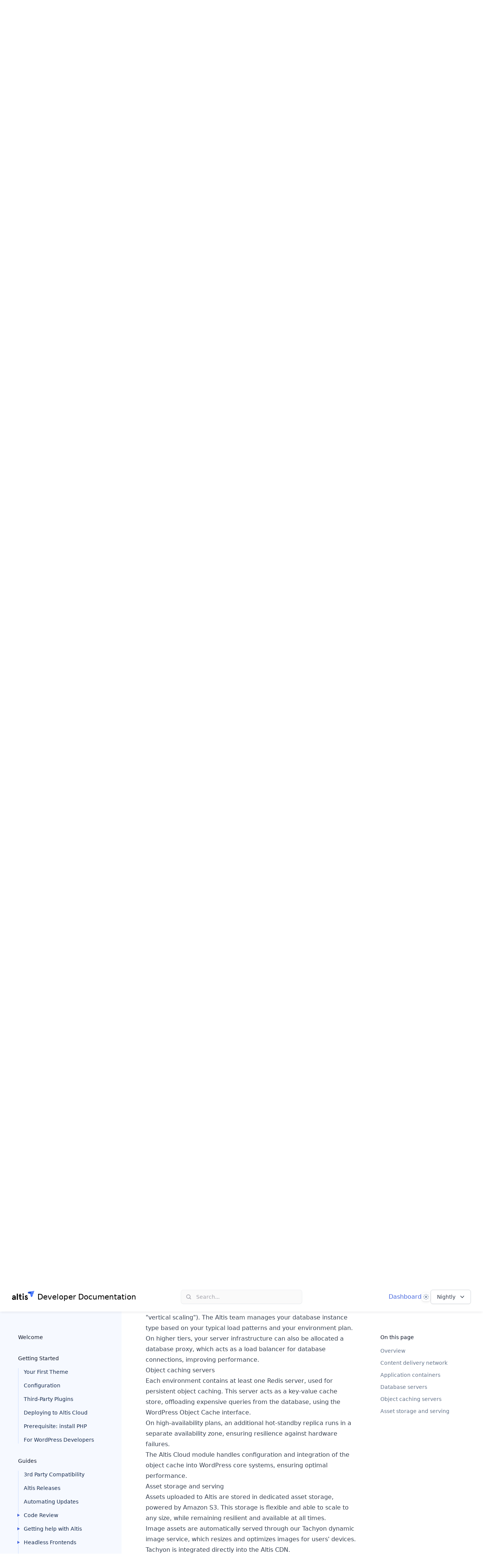

--- FILE ---
content_type: text/html; charset=UTF-8
request_url: https://docs.altis-dxp.com/nightly/cloud/architecture/
body_size: 22125
content:
<!DOCTYPE html><html lang="en"><head><meta charset="UTF-8" /><meta name="viewport" content="width=device-width, initial-scale=1" /><title>Architecture - Altis Enterprise WordPress Documentation</title><!-- HEAD_svelte-77tvp1_START --><!-- HEAD_svelte-77tvp1_END --><!-- HEAD_svelte-cafmhi_START --><!-- HEAD_svelte-cafmhi_END --><!-- HEAD_svelte-16szqwh_START --><link rel="dns-prefetch" href="//cdnjs.cloudflare.com"><link rel="dns-prefetch" href="//cdn.jsdelivr.net"><link rel="dns-prefetch" href="//www.altis-dxp.com"><script>document.getElementsByTagName('html')[0].className = document.getElementsByTagName('html')[0].className + ' js';</script><link rel="stylesheet" href="//cdn.jsdelivr.net/gh/highlightjs/cdn-release@10.1.2/build/styles/vs2015.min.css"><script src="https://cdn.jsdelivr.net/npm/fuse.js@6.4.2"></script><link rel="icon" href="https://www.altis-dxp.com/tachyon/2021/08/favicon-2.png?fit=32%2C32" sizes="32x32"><link rel="icon" href="https://www.altis-dxp.com/tachyon/2021/08/favicon-2.png" sizes="192x192"><link rel="apple-touch-icon" href="https://www.altis-dxp.com/tachyon/2021/08/favicon-2.png"><meta name="msapplication-TileImage" content="https://www.altis-dxp.com/tachyon/2021/08/favicon-2.png"><meta name="robots" content="none"><link rel="canonical" href="https://docs.altis-dxp.com/nightly/cloud/architecture/"><script>let isDarkMode = window.matchMedia('(prefers-color-scheme: dark)')

		function updateTheme(theme) {
			theme = theme ?? window.localStorage.theme ?? 'system'

			if (theme === 'dark' || (theme === 'system' && isDarkMode.matches)) {
				document.documentElement.classList.add('dark')
			} else if (theme === 'light' || (theme === 'system' && !isDarkMode.matches)) {
				document.documentElement.classList.remove('dark')
			}

			return theme
		}

		function updateThemeWithoutTransitions(theme) {
			updateTheme(theme)
			document.documentElement.classList.add('[&_*]:!transition-none')
			window.setTimeout(() => {
				document.documentElement.classList.remove('[&_*]:!transition-none')
			}, 0)
		}

		document.documentElement.setAttribute('data-theme', updateTheme())

		new MutationObserver(([{ oldValue }]) => {
			let newValue = document.documentElement.getAttribute('data-theme')
			if (newValue !== oldValue) {
				try {
					window.localStorage.setItem('theme', newValue)
				} catch {}
				updateThemeWithoutTransitions(newValue)
			}
		}).observe(document.documentElement, { attributeFilter: ['data-theme'], attributeOldValue: true })

		isDarkMode.addEventListener('change', () => updateThemeWithoutTransitions())
	</script><!-- HEAD_svelte-16szqwh_END --><!-- HEAD_svelte-1iu0p9u_START --><script>document.addEventListener( 'DOMContentLoaded', function () {
			const toc = document.getElementById( 'table-of-contents' );
			const currentPage = toc.querySelector( 'li[aria-current]' );
			if ( currentPage ) {
				currentPage.scrollIntoView( {
					behavior: 'instant',
					block: 'center',
					inline: 'nearest',
				} );
			}
		} );
	</script><!-- HEAD_svelte-1iu0p9u_END --><link rel="prefetch" href="/_elderjs/svelte/components/MobileNav.1c8f3807.js" as="script"><link rel="prefetch" href="/_elderjs/svelte/components/SearchForm.e87fd63b.js" as="script"><link rel="prefetch" href="/_elderjs/svelte/components/ThemeSelector.e8605ee7.js" as="script"><link rel="prefetch" href="/_elderjs/svelte/components/VersionMenu.b7c7fe62.js" as="script"><link rel="prefetch" href="/_elderjs/svelte/components/Nav.7dbe6940.js" as="script"><link rel="prefetch" href="/_elderjs/props/ejs-1680239141.json" as="fetch"><link rel="prefetch" href="/_elderjs/props/ejs-1213806648.json" as="fetch"><link rel="stylesheet" href="/_elderjs/assets/svelte-9d56614c.css" media="all" /><link rel="stylesheet" href="/style.css" /></head><body class="doc">


<svg aria-hidden="true" style="display:none" xmlns="http://www.w3.org/2000/svg"><defs><symbol id="social-icons--facebook" width="100%" height="100%" viewBox="0 0 20 20" xmlns="http://www.w3.org/2000/svg"><path d="M8 7.336H6V10h2v8h3.336v-8h2.424L14 7.336h-2.664V6.224c0-.64.128-.888.744-.888H14V2h-2.536C9.064 2 8 3.056 8 5.08v2.256z" fill-rule="evenodd"></path></symbol><symbol id="social-icons--linkedin" width="100%" height="100%" viewBox="0 0 20 20" xmlns="http://www.w3.org/2000/svg"><path d="M17.9982143 18H14.6875v-5.2c0-1.2392857-.025-2.82857143-1.725-2.82857143-1.725 0-1.9892857 1.34642853-1.9892857 2.73928573V18H7.65892857V7.31785714h3.18214283V8.775H10.8875c.4428571-.83928571 1.525-1.725 3.1392857-1.725 3.3571429 0 3.975 2.21071429 3.975 5.0821429V18h-.0035714zM3.91964286 5.86071429c-1.06071429 0-1.92142857-.87857143-1.92142857-1.93928572C1.99821429 2.86071429 2.85892857 2 3.91964286 2c1.06071428 0 1.92142857.86071429 1.92142857 1.92142857 0 1.06071429-.86071429 1.93928572-1.92142857 1.93928572zM2.2625 18h3.31785714V7.31785714H2.2625V18z" fill-rule="evenodd"></path></symbol><symbol id="social-icons--twitter" width="100%" height="100%" viewBox="0 0 20 20" xmlns="http://www.w3.org/2000/svg"><path d="M6.80625 16.9943147c6.50125 0 10.05375-5.39 10.05375-10.05375001 0-.14875 0-.30625-.00875-.455.69125-.49875 1.28625-1.12 1.7675-1.82875-.6475.28875-1.33.4725-2.03.56.735-.4375 1.28625-1.1375 1.556625-1.95125-.69125.41125-1.451625.7-2.247875.8575-1.33875-1.42625-3.57875-1.49625-5.005875-.1575-.917875.84875-1.302875 2.14375-1.022875 3.36875-2.84375-.14-5.48625-1.4875-7.28-3.6925-.945 1.61-.46375 3.675 1.09375 4.71625-.56875-.0175-1.11125-.16625-1.61-.44625v.04375c0 1.68 1.19 3.13250001 2.835 3.46500001-.51625.14-1.0675.16625-1.5925.06125.46375 1.44375 1.79375 2.42375 3.29875 2.45875-1.25125.98-2.8 1.51375-4.3925 1.51375-.28 0-.56-.0175-.84-.0525 1.61875 1.04125 3.5 1.5925 5.425 1.5925" fill-rule="evenodd"></path></symbol><symbol id="icon-search" xmlns="http://www.w3.org/2000/svg" viewBox="0 0 24 24"><path d="M23.4,21.5l-2-2l-3-3c0.2-0.2,0.3-0.4,0.5-0.6c1.1-1.7,1.7-3.7,1.6-5.8c0-2-0.7-4.1-1.9-5.7C18.3,4,18,3.6,17.6,3.2 c0,0,0,0,0,0c-1.4-1.4-3.4-2.5-5.4-2.8c-0.5-0.1-1.1-0.2-1.7-0.2c-0.5,0-1,0-1.5,0.1C8.5,0.4,8,0.5,7.5,0.6C7,0.8,6.5,1,6,1.2 C5,1.6,4.2,2.2,3.4,2.9C2.7,3.6,2,4.5,1.5,5.4C1,6.3,0.6,7.2,0.4,8.2c-0.2,1-0.3,2-0.2,3c0.1,1,0.3,2,0.7,2.9c0.2,0.5,0.4,1,0.7,1.5 c0.3,0.5,0.7,1,1,1.4c0.7,0.8,1.5,1.5,2.4,2C6,19.6,6.9,20,7.9,20.2c1.9,0.5,4.1,0.4,6-0.3c0.5-0.2,1-0.4,1.5-0.7 c0.4-0.2,0.8-0.5,1.1-0.8l1.1,1.1l3.1,3.1l0.7,0.7c0.2,0.2,0.6,0.4,1,0.4c0.3,0,0.7-0.1,1-0.4c0.2-0.3,0.4-0.6,0.4-1 C23.8,22.1,23.7,21.8,23.4,21.5z M13.3,17.3c-0.6,0.2-1.3,0.4-1.9,0.5c-0.7,0.1-1.3,0.1-2,0c-0.7-0.1-1.3-0.3-1.9-0.5 c-0.6-0.3-1.1-0.6-1.6-1c-0.5-0.4-1-0.9-1.4-1.4c-0.4-0.5-0.7-1.1-1-1.7C3.2,12.7,3.1,12,3,11.4c-0.1-0.7-0.1-1.3,0-2 c0.1-0.7,0.3-1.3,0.5-1.9c0.3-0.6,0.6-1.1,1-1.6c0.4-0.5,0.9-1,1.4-1.4c0.5-0.4,1.1-0.7,1.7-1C8.1,3.2,8.7,3.1,9.4,3 c0.7-0.1,1.3-0.1,2,0c0.7,0.1,1.3,0.3,1.9,0.5c0.6,0.3,1.1,0.6,1.6,1c0.3,0.2,0.5,0.4,0.7,0.6c0.2,0.2,0.4,0.5,0.6,0.7 c0.4,0.5,0.7,1.1,1,1.7c0.2,0.6,0.4,1.3,0.5,1.9c0.1,0.7,0.1,1.3,0,2c-0.1,0.7-0.3,1.3-0.5,1.9c-0.3,0.6-0.6,1.1-1,1.6 c-0.2,0.2-0.4,0.5-0.6,0.7c0,0,0,0,0,0c0,0,0,0,0,0c-0.2,0.2-0.5,0.4-0.7,0.6C14.4,16.7,13.9,17,13.3,17.3z"></path></symbol><symbol id="icon-toc" width="100%" height="100%" xmlns="http://www.w3.org/2000/svg" viewBox="0 0 20 15"><g stroke="none" stroke-width="1" fill="none" fill-rule="evenodd" stroke-linecap="round" stroke-linejoin="round"><g transform="translate(-27.000000, -73.000000)" stroke="#4667DE" stroke-width="2"><g transform="translate(27.000000, 70.000000)"><path d="M9.25,10.5 L18.25,10.5 L9.25,10.5 Z M5.25,4.5 L18.25,4.5 L5.25,4.5 Z M13,16.5 L18.25,16.5 L13,16.5 Z M9.75,16.5 L9.25,16.5 L9.75,16.5 Z M1.75,4.5 L1.25,4.5 L1.75,4.5 Z M5.75,10.5 L5.25,10.5 L5.75,10.5 Z"></path></g></g></g></symbol><symbol id="icon-link" xmlns="http://www.w3.org/2000/svg" width="100%" height="100%" viewBox="0 0 24 24"><path d="M17.033 6.966c.584.583.584 1.529 0 2.112l-7.955 7.956c-.583.583-1.529.583-2.112 0-.583-.583-.583-1.529 0-2.112l7.956-7.956c.582-.583 1.528-.583 2.111 0zm-9.138 13.386c-1.171 1.171-3.076 1.171-4.248 0-1.171-1.171-1.171-3.077 0-4.248l5.639-5.632c-1.892-.459-3.971.05-5.449 1.528l-2.147 2.147c-2.254 2.254-2.254 5.909 0 8.163 2.254 2.254 5.909 2.254 8.163 0l2.147-2.148c1.477-1.477 1.986-3.556 1.527-5.448l-5.632 5.638zm6.251-18.662l-2.146 2.148c-1.478 1.478-1.99 3.553-1.53 5.445l5.634-5.635c1.172-1.171 3.077-1.171 4.248 0 1.172 1.171 1.172 3.077 0 4.248l-5.635 5.635c1.893.459 3.968-.053 5.445-1.53l2.146-2.147c2.254-2.254 2.254-5.908 0-8.163-2.253-2.254-5.908-2.254-8.162-.001z"></path></symbol><symbol id="icon-github" xmlns="http://www.w3.org/2000/svg" width="100%" height="100%" viewBox="0 0 24 24"><path d="M12 0c-6.626 0-12 5.373-12 12 0 5.302 3.438 9.8 8.207 11.387.599.111.793-.261.793-.577v-2.234c-3.338.726-4.033-1.416-4.033-1.416-.546-1.387-1.333-1.756-1.333-1.756-1.089-.745.083-.729.083-.729 1.205.084 1.839 1.237 1.839 1.237 1.07 1.834 2.807 1.304 3.492.997.107-.775.418-1.305.762-1.604-2.665-.305-5.467-1.334-5.467-5.931 0-1.311.469-2.381 1.236-3.221-.124-.303-.535-1.524.117-3.176 0 0 1.008-.322 3.301 1.23.957-.266 1.983-.399 3.003-.404 1.02.005 2.047.138 3.006.404 2.291-1.552 3.297-1.23 3.297-1.23.653 1.653.242 2.874.118 3.176.77.84 1.235 1.911 1.235 3.221 0 4.609-2.807 5.624-5.479 5.921.43.372.823 1.102.823 2.222v3.293c0 .319.192.694.801.576 4.765-1.589 8.199-6.086 8.199-11.386 0-6.627-5.373-12-12-12z"></path></symbol></defs></svg>

<header class="sticky top-0 z-50 flex flex-wrap items-center justify-between bg-white px-4 py-5 shadow-md shadow-slate-900/5 transition duration-500 dark:shadow-none dark:bg-slate-900/95 dark:backdrop-blur dark:[@supports(backdrop-filter:blur(0))]:bg-slate-900/75 sm:px-6 lg:px-8"><div class="mr-6 flex lg:hidden [&>*]:flex"><div class="mobilenav-component" id="mobilenav-ejs-yckdWzmgwF"><button aria-label="Open navigation" class="relative" type="button"><svg aria-hidden="true" class="h-6 w-6 stroke-slate-500" viewBox="0 0 24 24" fill="none" strokewidth="2" strokelinecap="round"><path d="M4 7h16M4 12h16M4 17h16"></path></svg></button>

</div></div>
	<div class="relative flex flex-grow basis-0 items-center"><a aria-label="Home page" class="inline-flex items-center" href="/">
			<span class="items-center space-x-2 hidden lg:inline-flex"><svg class="h-8 w-auto text-altis-1000 dark:text-sky-100" xmlns="http://www.w3.org/2000/svg" viewBox="0 0 1440 780"><defs><linearGradient id="linear-gradient" x1="-7252.69" y1="-4151.43" x2="-7400.06" y2="-4025.96" gradientTransform="rotate(-130.69 -2037.629 -3865.032)" gradientUnits="userSpaceOnUse"><stop offset="0" stop-color="#4d73ff"></stop><stop offset=".47" stop-color="#4b72fe"></stop><stop offset=".64" stop-color="#4471fc"></stop><stop offset=".76" stop-color="#396df8"></stop><stop offset=".86" stop-color="#2868f3"></stop><stop offset=".95" stop-color="#1262ec"></stop><stop offset="1" stop-color="#005de6"></stop></linearGradient><linearGradient id="linear-gradient-2" x1="-7295.56" y1="-4030.59" x2="-7361.29" y2="-3974.62" gradientTransform="rotate(-130.69 -2037.629 -3865.032)" gradientUnits="userSpaceOnUse"><stop offset="0" stop-color="#6687ff"></stop><stop offset=".07" stop-color="#6687ff"></stop><stop offset=".52" stop-color="#6687ff"></stop><stop offset=".93" stop-color="#6687ff"></stop><stop offset="1" stop-color="#6687ff"></stop></linearGradient><linearGradient id="linear-gradient-3" x1="-7361.16" y1="-3874.11" x2="-7100.35" y2="-3875.98" gradientTransform="rotate(-130.69 -2037.629 -3865.032)" gradientUnits="userSpaceOnUse"><stop offset="0" stop-color="#005ee6"></stop><stop offset=".17" stop-color="#276ef0"></stop><stop offset=".35" stop-color="#497bf8"></stop><stop offset=".5" stop-color="#5e84fd"></stop><stop offset=".6" stop-color="#6687ff"></stop><stop offset=".69" stop-color="#6386fe"></stop><stop offset=".76" stop-color="#5881fc"></stop><stop offset=".84" stop-color="#467af7"></stop><stop offset=".91" stop-color="#2d6ff1"></stop><stop offset=".97" stop-color="#0d62e9"></stop><stop offset="1" stop-color="#005de6"></stop></linearGradient><linearGradient id="linear-gradient-4" x1="-7230.34" y1="-3953.99" x2="-7051.75" y2="-4106.04" gradientTransform="rotate(-130.69 -2037.629 -3865.032)" gradientUnits="userSpaceOnUse"><stop offset="0" stop-color="#094fed"></stop><stop offset=".24" stop-color="#0a4eea"></stop><stop offset=".45" stop-color="#0d4cdf"></stop><stop offset=".65" stop-color="#1147cd"></stop><stop offset=".84" stop-color="#1841b4"></stop><stop offset="1" stop-color="#1f3b99"></stop></linearGradient><linearGradient id="linear-gradient-5" x1="-7043.16" y1="-4143.03" x2="-7160.49" y2="-4043.13" gradientTransform="rotate(-130.69 -2037.629 -3865.032)" gradientUnits="userSpaceOnUse"><stop offset="0" stop-color="#365ce6"></stop><stop offset=".06" stop-color="#325ae0"></stop><stop offset=".47" stop-color="#1749ba"></stop><stop offset=".79" stop-color="#063fa2"></stop><stop offset="1" stop-color="#003b99"></stop></linearGradient></defs><g id="Layer_2" data-name="Layer 2"><g id="Layer_1-2" data-name="Layer 1"><path d="M1160 181l4.88.47c35.24 3.39 70.54 6.37 105.63 11.12 6.63 26.55 10.89 49.25 16.87 61.54 16.23 33.44 47 21.61 55.84 7.81l-7 19c-8 21.63-16.1 43.23-24 64.89-9.18 25.2-26.06 55.51-57.85 50.51-27.4-4.3-38.14-34.52-45-57.67-11.64-39.37-18.85-79.21-32.38-118A313.14 313.14 0 0 0 1160 181z" fill="url(#linear-gradient)"></path><path d="M1270.51 192.55c74.13 10 79.24 43.1 79.33 51.47q-3.33 8.94-6.62 17.88c-8.84 13.8-39.61 25.63-55.84-7.81-5.98-12.29-10.24-34.99-16.87-61.54z" fill="url(#linear-gradient-2)"></path><path d="M1180.8 45.37L1440 0l-.26.71-.51 1.41-.23.63-.55 1.5-.29.79-8.78 23.7L1403 100q-16.89 45.72-33.8 91.48-9.71 26.25-19.4 52.51c-.09-8.37-5.2-41.43-79.33-51.47-12.47-49.97-33.3-113.63-89.67-147.15z" fill="url(#linear-gradient-3)"></path><path d="M1052.63 67.8l128.17-22.43c56.37 33.52 77.23 97.18 89.71 147.18-35.09-4.75-70.39-7.73-105.63-11.12L1160 181a319.71 319.71 0 0 0-53.84-75.85c-3.78-3.91-7.7-7.67-11.79-11.24 0-.04-23.62-20.62-41.74-26.11z" fill="url(#linear-gradient-4)"></path><path d="M1052.68 67.81c18.12 5.49 41.69 26.06 41.69 26.06 4.09 3.57 8 7.33 11.79 11.24A319.71 319.71 0 0 1 1160 181c-30.52-2.82-62.08-5-91.86-12.16-24-5.81-44.66-20.87-51.05-45.6-5.12-19.82 2.41-39 20.23-49.38a58.4 58.4 0 0 1 15.31-6" fill="url(#linear-gradient-5)"></path><path fill="currentColor" d="M118.69 291.76q-42.18 0-71.72 21.66t-36.28 57.1L69.75 384q10.68-32.62 48.94-32.63 49.5 0 49.5 41.63v12.37h-47.25q-54 0-87.47 25.32T0 498.21q0 40 23.91 63t62.16 23.06q54.56 0 87.19-40.5l7.31 36H238V410.46q0-118.68-119.31-118.7zm49.5 174.39q0 25.88-20.25 42.19a69.31 69.31 0 0 1-45.56 16.31q-13.5 0-21.38-7.87a26.72 26.72 0 0 1-7.87-19.69q0-36.57 48.38-36.57h46.68zM307.14 181.51h69.75v398.27h-69.75zM610.34 517.9a55.54 55.54 0 0 1-27 6.75q-19.12 0-28.12-10.69t-9-35.44V355.89H621v-59.63h-74.79V181.51l-69.76 43.88v70.87h-43.87v59.63h43.87v123.76q0 51.2 27.29 77.91t76.78 26.72a108.71 108.71 0 0 0 46.13-10.13zM716.09 259.7q19.11 0 32.06-12.94t12.94-32.06q0-19.12-12.94-32.06t-32.06-12.94q-19.09 0-32.09 12.94t-12.91 32.06q0 19.13 12.94 32.06t32.06 12.94zM681.21 296.26h69.75v283.52h-69.75zM1004.1 443.65Q999 436.9 983.85 429q-16.32-9-20.25-10.69l-24.19-8.44-20.25-7.3q-27-10.14-27-27.57 0-11.25 7.31-17.44t18.53-6.17q27.56 0 47.25 24.76l41.63-38.26q-13.5-20.81-37.41-33.47A108.47 108.47 0 0 0 918 291.76q-40.5 0-65.25 24.2-25.32 24.18-25.31 58.5 0 29.25 14.34 46.69t43 29.81q4.5 1.69 19.69 7.32t20.25 7.87a77.07 77.07 0 0 1 15.75 6.75q15.19 7.32 15.19 21.38 0 30.38-34.88 30.37-39.88 0-56.78-46.65l-55.69 29.82q12.93 30.94 42.19 53.44 29.81 23.07 70.31 23.06 45 0 72.57-27.56 28.13-28.12 28.13-66.94a67.4 67.4 0 0 0-17.41-46.17z"></path></g></g></svg>
				<span class="leading-8 text-xl dark:text-white">Developer Documentation</span></span>

			
			<span class="inline-flex items-center space-x-2 lg:hidden"><svg class="h-8 w-auto" viewBox="0 0 116 109" fill="none" xmlns="http://www.w3.org/2000/svg"><path d="M39.3135 49.9603C41.1021 53.4825 42.6705 57.0872 43.9363 60.747C47.6236 71.3135 49.5773 82.1552 52.7417 92.8592C54.6129 99.1606 57.5297 107.388 64.9868 108.544C73.6271 109.892 78.2224 101.665 80.7265 94.8129C82.8728 88.9243 85.0742 83.0357 87.248 77.1471C87.8809 75.4135 88.5138 73.7075 89.1466 71.9739C86.7527 75.7162 78.36 78.9357 73.9573 69.8551C72.3338 66.5255 71.1781 60.3342 69.362 53.0973C59.8136 51.804 50.2102 51.006 40.6343 50.0704C40.194 50.0429 39.7537 49.9878 39.3135 49.9603V49.9603Z" fill="url(#paint0_linear_740_2305)"></path><path d="M73.9574 69.8551C78.3876 78.9632 86.7528 75.7437 89.1467 71.9739C89.7521 70.3504 90.3575 68.7269 90.9354 67.1034C90.9354 64.8195 89.532 55.8215 69.3621 53.0973C71.1507 60.3342 72.3339 66.498 73.9574 69.8551Z" fill="url(#paint1_linear_740_2305)"></path><path d="M44.9541 13.0876C60.281 22.1957 65.977 39.5314 69.3616 53.1248C89.5315 55.8489 90.9074 64.847 90.9349 67.1309C92.696 62.3705 94.4571 57.61 96.2182 52.8496C99.2725 44.567 102.354 36.2569 105.409 27.9743C107.803 21.5078 110.169 15.0413 112.563 8.57482L114.957 2.13586L115.04 1.91572L115.177 1.50297L115.232 1.33787C115.232 1.33787 115.315 1.09021 115.37 0.952628L115.453 0.76001L44.9541 13.1151V13.0876Z" fill="url(#paint2_linear_740_2305)"></path><path d="M10.0905 19.1687C15.016 20.6546 21.4275 26.2681 21.4275 26.2681C22.5557 27.2312 23.6013 28.2493 24.647 29.3225C30.398 35.2936 35.4336 42.393 39.286 49.9602C39.7262 49.9877 40.1665 50.0427 40.6068 50.0702C50.1827 51.0058 59.7861 51.8038 69.3345 53.0971C65.9499 39.5037 60.2539 22.1956 44.927 13.0599L10.063 19.1687H10.0905Z" fill="url(#paint3_linear_740_2305)"></path><path d="M5.93529 20.8197C1.09231 23.654 -0.971462 28.8547 0.431903 34.248C2.16547 40.9896 7.80643 45.0622 14.3279 46.6581C22.4179 48.6118 31.0032 49.1897 39.3133 49.9602C35.4335 42.393 30.4254 35.2936 24.6743 29.3225C23.6562 28.2493 22.583 27.2312 21.4548 26.2681C21.4548 26.2681 15.0434 20.6821 10.1179 19.1687C8.65946 19.5264 7.25609 20.0492 5.96279 20.7922" fill="url(#paint4_linear_740_2305)"></path><defs><linearGradient id="paint0_linear_740_2305" x1="60.8171" y1="54.3966" x2="60.8171" y2="107.243" gradientUnits="userSpaceOnUse"><stop stop-color="#4D73FF"></stop><stop offset="0.47" stop-color="#4B72FE"></stop><stop offset="0.64" stop-color="#4470FC"></stop><stop offset="0.76" stop-color="#386DF8"></stop><stop offset="0.86" stop-color="#2768F2"></stop><stop offset="0.95" stop-color="#1162EB"></stop><stop offset="1" stop-color="#005DE6"></stop></linearGradient><linearGradient id="paint1_linear_740_2305" x1="75.4287" y1="58.3619" x2="75.4287" y2="79.3672" gradientUnits="userSpaceOnUse"><stop stop-color="#6687FF"></stop><stop offset="0.52" stop-color="#6687FF"></stop><stop offset="1" stop-color="#6687FF"></stop></linearGradient><linearGradient id="paint2_linear_740_2305" x1="84.6697" y1="52.2095" x2="84.6697" y2="3.36445" gradientUnits="userSpaceOnUse"><stop stop-color="#005EE6"></stop><stop offset="0.17" stop-color="#276DEF"></stop><stop offset="0.35" stop-color="#497BF7"></stop><stop offset="0.5" stop-color="#5E83FD"></stop><stop offset="0.6" stop-color="#6687FF"></stop><stop offset="0.69" stop-color="#6285FE"></stop><stop offset="0.76" stop-color="#5781FB"></stop><stop offset="0.84" stop-color="#4579F7"></stop><stop offset="0.91" stop-color="#2C6FF0"></stop><stop offset="0.97" stop-color="#0C62E9"></stop><stop offset="1" stop-color="#005DE6"></stop></linearGradient><linearGradient id="paint3_linear_740_2305" x1="36.9678" y1="54.4044" x2="36.9678" y2="14.9458" gradientUnits="userSpaceOnUse"><stop stop-color="#094FED"></stop><stop offset="0.24" stop-color="#094EE9"></stop><stop offset="0.45" stop-color="#0C4BDF"></stop><stop offset="0.65" stop-color="#1147CD"></stop><stop offset="0.84" stop-color="#1741B4"></stop><stop offset="1" stop-color="#1F3B99"></stop></linearGradient><linearGradient id="paint4_linear_740_2305" x1="14.7803" y1="23.9974" x2="14.7803" y2="52.963" gradientUnits="userSpaceOnUse"><stop stop-color="#365CE6"></stop><stop offset="0.06" stop-color="#3159E0"></stop><stop offset="0.47" stop-color="#1648B9"></stop><stop offset="0.79" stop-color="#063EA1"></stop><stop offset="1" stop-color="#003B99"></stop></linearGradient></defs></svg>
				<span aria-hidden="true" class="leading-8 text-lg dark:text-white">Docs</span></span></a></div>
	<div class="-my-5 mr-6 sm:mr-8 md:mr-0"><div class="searchform-component" id="searchform-ejs-WjrzgJwZZJ"><div class="relative flex-none bg-white md:w-72 lg:w-80 dark:bg-slate-900 pointer-events-auto rounded-md"><button class="flex w-full items-center text-sm leading-6 text-zinc-400 dark:text-white/50 rounded-md md:ring-1 md:ring-slate-500/10 md:shadow-sm px-2 py-1.5 md:pl-2 md:pr-3 md:bg-zinc-50 md:hover:ring-slate-900/20 md:dark:hover:ring-white/10 md:dark:bg-navy-1000 dark:brightness-[1.35] md:dark:ring-1 md:dark:hover:brightness-150" type="button"><svg aria-hidden="true" fill="currentColor" viewBox="0 0 20 20" class="h-5 w-5 md:h-4 md:w-4 md:ml-1 md:mr-3 flex-none"><path d="M16.293 17.707a1 1 0 0 0 1.414-1.414l-1.414 1.414ZM9 14a5 5 0 0 1-5-5H2a7 7 0 0 0 7 7v-2ZM4 9a5 5 0 0 1 5-5V2a7 7 0 0 0-7 7h2Zm5-5a5 5 0 0 1 5 5h2a7 7 0 0 0-7-7v2Zm8.707 12.293-3.757-3.757-1.414 1.414 3.757 3.757 1.414-1.414ZM14 9a4.98 4.98 0 0 1-1.464 3.536l1.414 1.414A6.98 6.98 0 0 0 16 9h-2Zm-1.464 3.536A4.98 4.98 0 0 1 9 14v2a6.98 6.98 0 0 0 4.95-2.05l-1.414-1.414Z"></path></svg>
		<span class="hidden md:block">Search...</span></button></div>

</div></div>
	<div class="relative flex items-center basis-0 justify-end gap-6 sm:gap-8 md:flex-grow"><a class="hidden text-blue-600 hover:text-blue-500 dark:text-blue-200 dark:hover:text-blue-300 lg:block" href="https://dashboard.altis-dxp.com/">Dashboard
		</a>
		<div class="themeselector-component" id="themeselector-ejs-ZQsRZjgVCS"><div class="relative z-10 hidden [[data-theme]_&]:block"><span class="sr-only">Theme</span>
	<button aria-expanded="false" aria-haspopup="true" type="button" class="flex h-6 w-6 items-center justify-center rounded-lg shadow-md shadow-black/5 ring-1 ring-black/5 dark:bg-slate-700 dark:ring-inset dark:ring-white/5" id="menu-button"><span class="hidden fill-sky-400 [[data-theme=light]_&]:block"><!-- HTML_TAG_START --><svg aria-hidden="true" class="h-4 w-4" viewBox="0 0 16 16"><path fill-rule="evenodd" clip-rule="evenodd" d="M7 1a1 1 0 0 1 2 0v1a1 1 0 1 1-2 0V1Zm4 7a3 3 0 1 1-6 0 3 3 0 0 1 6 0Zm2.657-5.657a1 1 0 0 0-1.414 0l-.707.707a1 1 0 0 0 1.414 1.414l.707-.707a1 1 0 0 0 0-1.414Zm-1.415 11.313-.707-.707a1 1 0 0 1 1.415-1.415l.707.708a1 1 0 0 1-1.415 1.414ZM16 7.999a1 1 0 0 0-1-1h-1a1 1 0 1 0 0 2h1a1 1 0 0 0 1-1ZM7 14a1 1 0 1 1 2 0v1a1 1 0 1 1-2 0v-1Zm-2.536-2.464a1 1 0 0 0-1.414 0l-.707.707a1 1 0 0 0 1.414 1.414l.707-.707a1 1 0 0 0 0-1.414Zm0-8.486A1 1 0 0 1 3.05 4.464l-.707-.707a1 1 0 0 1 1.414-1.414l.707.707ZM3 8a1 1 0 0 0-1-1H1a1 1 0 0 0 0 2h1a1 1 0 0 0 1-1Z" /></svg><!-- HTML_TAG_END --></span>
		<span class="hidden fill-sky-400 [[data-theme=dark]_&]:block"><!-- HTML_TAG_START --><svg aria-hidden="true" class="h-4 w-4" viewBox="0 0 16 16"><path fill-rule="evenodd" clip-rule="evenodd" d="M7.23 3.333C7.757 2.905 7.68 2 7 2a6 6 0 1 0 0 12c.68 0 .758-.905.23-1.332A5.989 5.989 0 0 1 5 8c0-1.885.87-3.568 2.23-4.668ZM12 5a1 1 0 0 1 1 1 1 1 0 0 0 1 1 1 1 0 1 1 0 2 1 1 0 0 0-1 1 1 1 0 1 1-2 0 1 1 0 0 0-1-1 1 1 0 1 1 0-2 1 1 0 0 0 1-1 1 1 0 0 1 1-1Z" /></svg><!-- HTML_TAG_END --></span>
		<span class="hidden fill-slate-400 [:not(.dark)[data-theme=system]_&]:block"><!-- HTML_TAG_START --><svg aria-hidden="true" class="h-4 w-4" viewBox="0 0 16 16"><path fill-rule="evenodd" clip-rule="evenodd" d="M7 1a1 1 0 0 1 2 0v1a1 1 0 1 1-2 0V1Zm4 7a3 3 0 1 1-6 0 3 3 0 0 1 6 0Zm2.657-5.657a1 1 0 0 0-1.414 0l-.707.707a1 1 0 0 0 1.414 1.414l.707-.707a1 1 0 0 0 0-1.414Zm-1.415 11.313-.707-.707a1 1 0 0 1 1.415-1.415l.707.708a1 1 0 0 1-1.415 1.414ZM16 7.999a1 1 0 0 0-1-1h-1a1 1 0 1 0 0 2h1a1 1 0 0 0 1-1ZM7 14a1 1 0 1 1 2 0v1a1 1 0 1 1-2 0v-1Zm-2.536-2.464a1 1 0 0 0-1.414 0l-.707.707a1 1 0 0 0 1.414 1.414l.707-.707a1 1 0 0 0 0-1.414Zm0-8.486A1 1 0 0 1 3.05 4.464l-.707-.707a1 1 0 0 1 1.414-1.414l.707.707ZM3 8a1 1 0 0 0-1-1H1a1 1 0 0 0 0 2h1a1 1 0 0 0 1-1Z" /></svg><!-- HTML_TAG_END --></span>
		<span class="hidden fill-slate-400 [.dark[data-theme=system]_&]:block"><!-- HTML_TAG_START --><svg aria-hidden="true" class="h-4 w-4" viewBox="0 0 16 16"><path fill-rule="evenodd" clip-rule="evenodd" d="M7.23 3.333C7.757 2.905 7.68 2 7 2a6 6 0 1 0 0 12c.68 0 .758-.905.23-1.332A5.989 5.989 0 0 1 5 8c0-1.885.87-3.568 2.23-4.668ZM12 5a1 1 0 0 1 1 1 1 1 0 0 0 1 1 1 1 0 1 1 0 2 1 1 0 0 0-1 1 1 1 0 1 1-2 0 1 1 0 0 0-1-1 1 1 0 1 1 0-2 1 1 0 0 0 1-1 1 1 0 0 1 1-1Z" /></svg><!-- HTML_TAG_END --></span></button>
	</div></div>
		<div class="versionmenu-component" id="versionmenu-ejs-RdwkjfcfGZ"><div class="relative inline-block text-left hidden lg:block"><div><button aria-expanded="false" aria-haspopup="true" type="button" class="inline-flex w-full justify-center rounded-md border border-gray-300 bg-white px-4 py-2 text-sm font-medium text-gray-700 shadow-sm hover:bg-gray-50 focus:outline-none focus:ring-2 focus:ring-indigo-500 focus:ring-offset-2 focus:ring-offset-gray-100" id="menu-button">Nightly

			
			<svg class="-mr-1 ml-2 h-5 w-5" xmlns="http://www.w3.org/2000/svg" viewBox="0 0 20 20" fill="currentColor" aria-hidden="true"><path fill-rule="evenodd" d="M5.23 7.21a.75.75 0 011.06.02L10 11.168l3.71-3.938a.75.75 0 111.08 1.04l-4.25 4.5a.75.75 0 01-1.08 0l-4.25-4.5a.75.75 0 01.02-1.06z" clip-rule="evenodd"></path></svg></button></div>

	</div></div></div></header>

<div class="relative mx-auto flex max-w-8xl justify-center sm:px-2 lg:px-8 xl:px-12"><div class="hidden lg:relative lg:block lg:flex-none"><div class="absolute inset-y-0 right-0 w-[50vw] bg-navy-100 dark:hidden"></div>
		<div class="absolute top-16 bottom-0 right-0 hidden h-12 w-px bg-gradient-to-t from-navy-800 dark:block"></div>
		<div class="absolute top-28 bottom-0 right-0 hidden w-px bg-navy-800 dark:block"></div>
		<div class="sticky top-[4.5rem] -ml-2 h-[calc(100vh-4.5rem)] overflow-y-auto overflow-x-hidden py-16 pl-2"><div class="nav-component" id="nav-ejs-ZWbGKgxTCd">

<nav id="table-of-contents" class="-ml-3.5 text-base lg:text-sm w-64 pr-8 xl:w-72 xl:pr-16"><h2 class="sr-only">Navigation</h2>
	<ul class="ml-3.5 space-y-9  "><li><span class="block relative">
				<a class="font-display font-medium text-slate-900 hover:text-blue-600 dark:text-white dark:hover:text-blue-300" href="https://docs.altis-dxp.com/nightly/">Welcome</a></span>
			
		</li><li><span class="block relative">
				<a class="font-display font-medium text-slate-900 hover:text-blue-600 dark:text-white dark:hover:text-blue-300" href="https://docs.altis-dxp.com/nightly/getting-started/">Getting Started</a></span>
			<ul class="mt-2 space-y-2 lg:mt-4 lg:space-y-4 border-l border-navy-300 dark:border-navy-800 block"><li><span class="block relative">
				<a class="block pl-3.5 w-fullbefore:pointer-events-none before:absolute before:-left-1 before:top-1/2 before:h-1.5 before:w-1.5 before:-translate-y-1/2 before:rounded-full before:hidden before:bg-blue-600 hover:before:block dark:before:bg-blue-300  text-navy-1000 hover:text-blue-600 dark:text-navy-200 dark:hover:text-blue-300" href="https://docs.altis-dxp.com/nightly/getting-started/first-theme/">Your First Theme</a></span>
			
		</li><li><span class="block relative">
				<a class="block pl-3.5 w-fullbefore:pointer-events-none before:absolute before:-left-1 before:top-1/2 before:h-1.5 before:w-1.5 before:-translate-y-1/2 before:rounded-full before:hidden before:bg-blue-600 hover:before:block dark:before:bg-blue-300  text-navy-1000 hover:text-blue-600 dark:text-navy-200 dark:hover:text-blue-300" href="https://docs.altis-dxp.com/nightly/getting-started/configuration/">Configuration</a></span>
			
		</li><li><span class="block relative">
				<a class="block pl-3.5 w-fullbefore:pointer-events-none before:absolute before:-left-1 before:top-1/2 before:h-1.5 before:w-1.5 before:-translate-y-1/2 before:rounded-full before:hidden before:bg-blue-600 hover:before:block dark:before:bg-blue-300  text-navy-1000 hover:text-blue-600 dark:text-navy-200 dark:hover:text-blue-300" href="https://docs.altis-dxp.com/nightly/getting-started/third-party-plugins/">Third-Party Plugins</a></span>
			
		</li><li><span class="block relative">
				<a class="block pl-3.5 w-fullbefore:pointer-events-none before:absolute before:-left-1 before:top-1/2 before:h-1.5 before:w-1.5 before:-translate-y-1/2 before:rounded-full before:hidden before:bg-blue-600 hover:before:block dark:before:bg-blue-300  text-navy-1000 hover:text-blue-600 dark:text-navy-200 dark:hover:text-blue-300" href="https://docs.altis-dxp.com/nightly/getting-started/deploy/">Deploying to Altis Cloud</a></span>
			
		</li><li><span class="block relative">
				<a class="block pl-3.5 w-fullbefore:pointer-events-none before:absolute before:-left-1 before:top-1/2 before:h-1.5 before:w-1.5 before:-translate-y-1/2 before:rounded-full before:hidden before:bg-blue-600 hover:before:block dark:before:bg-blue-300  text-navy-1000 hover:text-blue-600 dark:text-navy-200 dark:hover:text-blue-300" href="https://docs.altis-dxp.com/nightly/getting-started/install-php/">Prerequisite: install PHP</a></span>
			
		</li><li><span class="block relative">
				<a class="block pl-3.5 w-fullbefore:pointer-events-none before:absolute before:-left-1 before:top-1/2 before:h-1.5 before:w-1.5 before:-translate-y-1/2 before:rounded-full before:hidden before:bg-blue-600 hover:before:block dark:before:bg-blue-300  text-navy-1000 hover:text-blue-600 dark:text-navy-200 dark:hover:text-blue-300" href="https://docs.altis-dxp.com/nightly/getting-started/differences-from-wp/">For WordPress Developers</a></span>
			
		</li></ul>
		</li><li><span class="block relative">
				<a class="font-display font-medium text-slate-900 hover:text-blue-600 dark:text-white dark:hover:text-blue-300" href="https://docs.altis-dxp.com/nightly/guides/">Guides</a></span>
			<ul class="mt-2 space-y-2 lg:mt-4 lg:space-y-4 border-l border-navy-300 dark:border-navy-800 block"><li><span class="block relative">
				<a class="block pl-3.5 w-fullbefore:pointer-events-none before:absolute before:-left-1 before:top-1/2 before:h-1.5 before:w-1.5 before:-translate-y-1/2 before:rounded-full before:hidden before:bg-blue-600 hover:before:block dark:before:bg-blue-300  text-navy-1000 hover:text-blue-600 dark:text-navy-200 dark:hover:text-blue-300" href="https://docs.altis-dxp.com/nightly/guides/3rd-party-compatibility/">3rd Party Compatibility</a></span>
			
		</li><li><span class="block relative">
				<a class="block pl-3.5 w-fullbefore:pointer-events-none before:absolute before:-left-1 before:top-1/2 before:h-1.5 before:w-1.5 before:-translate-y-1/2 before:rounded-full before:hidden before:bg-blue-600 hover:before:block dark:before:bg-blue-300  text-navy-1000 hover:text-blue-600 dark:text-navy-200 dark:hover:text-blue-300" href="https://docs.altis-dxp.com/nightly/guides/altis-releases/">Altis Releases</a></span>
			
		</li><li><span class="block relative">
				<a class="block pl-3.5 w-fullbefore:pointer-events-none before:absolute before:-left-1 before:top-1/2 before:h-1.5 before:w-1.5 before:-translate-y-1/2 before:rounded-full before:hidden before:bg-blue-600 hover:before:block dark:before:bg-blue-300  text-navy-1000 hover:text-blue-600 dark:text-navy-200 dark:hover:text-blue-300" href="https://docs.altis-dxp.com/nightly/guides/automatic-updates/">Automating Updates</a></span>
			
		</li><li><span class="block relative"><button class="group absolute -left-2.5 top-1/2 h-5 w-5 px-1 py-1 -translate-y-1/2"><svg class="text-blue-600 dark:text-blue-300 stroke-navy-100 dark:stroke-navy-1000 stroke-2 mr-2 h-3 w-3 flex-shrink-0 transform transition duration-150 ease-in-out group-hover:text-blue-400" fill="currentColor" viewBox="0 0 20 20" aria-hidden="true"><path d="M6.3 2.841A1.5 1.5 0 004 4.11V15.89a1.5 1.5 0 002.3 1.269l9.344-5.89a1.5 1.5 0 000-2.538L6.3 2.84z"></path></svg>
					</button>
				<a class="block pl-3.5 w-full text-navy-1000 hover:text-blue-600 dark:text-navy-200 dark:hover:text-blue-300" href="https://docs.altis-dxp.com/nightly/guides/code-review/">Code Review</a></span>
			<ul class="mt-2 space-y-2 lg:mt-4 lg:space-y-4 border-l border-navy-300 dark:border-navy-800 border-dotted ml-3.5 hidden"><li><span class="block relative">
				<a class="block pl-3.5 w-fullbefore:pointer-events-none before:absolute before:-left-1 before:top-1/2 before:h-1.5 before:w-1.5 before:-translate-y-1/2 before:rounded-full before:hidden before:bg-blue-600 hover:before:block dark:before:bg-blue-300  text-navy-1000 hover:text-blue-600 dark:text-navy-200 dark:hover:text-blue-300" href="https://docs.altis-dxp.com/nightly/guides/code-review/minified-code/">Minified / Obfuscated Code</a></span>
			
		</li><li><span class="block relative">
				<a class="block pl-3.5 w-fullbefore:pointer-events-none before:absolute before:-left-1 before:top-1/2 before:h-1.5 before:w-1.5 before:-translate-y-1/2 before:rounded-full before:hidden before:bg-blue-600 hover:before:block dark:before:bg-blue-300  text-navy-1000 hover:text-blue-600 dark:text-navy-200 dark:hover:text-blue-300" href="https://docs.altis-dxp.com/nightly/guides/code-review/performance-considerations/">Performance Considerations</a></span>
			
		</li><li><span class="block relative">
				<a class="block pl-3.5 w-fullbefore:pointer-events-none before:absolute before:-left-1 before:top-1/2 before:h-1.5 before:w-1.5 before:-translate-y-1/2 before:rounded-full before:hidden before:bg-blue-600 hover:before:block dark:before:bg-blue-300  text-navy-1000 hover:text-blue-600 dark:text-navy-200 dark:hover:text-blue-300" href="https://docs.altis-dxp.com/nightly/guides/code-review/standards/">Coding Standards</a></span>
			
		</li></ul>
		</li><li><span class="block relative"><button class="group absolute -left-2.5 top-1/2 h-5 w-5 px-1 py-1 -translate-y-1/2"><svg class="text-blue-600 dark:text-blue-300 stroke-navy-100 dark:stroke-navy-1000 stroke-2 mr-2 h-3 w-3 flex-shrink-0 transform transition duration-150 ease-in-out group-hover:text-blue-400" fill="currentColor" viewBox="0 0 20 20" aria-hidden="true"><path d="M6.3 2.841A1.5 1.5 0 004 4.11V15.89a1.5 1.5 0 002.3 1.269l9.344-5.89a1.5 1.5 0 000-2.538L6.3 2.84z"></path></svg>
					</button>
				<a class="block pl-3.5 w-full text-navy-1000 hover:text-blue-600 dark:text-navy-200 dark:hover:text-blue-300" href="https://docs.altis-dxp.com/nightly/guides/getting-help-with-altis/">Getting help with Altis</a></span>
			<ul class="mt-2 space-y-2 lg:mt-4 lg:space-y-4 border-l border-navy-300 dark:border-navy-800 border-dotted ml-3.5 hidden"><li><span class="block relative">
				<a class="block pl-3.5 w-fullbefore:pointer-events-none before:absolute before:-left-1 before:top-1/2 before:h-1.5 before:w-1.5 before:-translate-y-1/2 before:rounded-full before:hidden before:bg-blue-600 hover:before:block dark:before:bg-blue-300  text-navy-1000 hover:text-blue-600 dark:text-navy-200 dark:hover:text-blue-300" href="https://docs.altis-dxp.com/nightly/guides/getting-help-with-altis/debugging/">Isolating and Debugging Issues</a></span>
			
		</li></ul>
		</li><li><span class="block relative"><button class="group absolute -left-2.5 top-1/2 h-5 w-5 px-1 py-1 -translate-y-1/2"><svg class="text-blue-600 dark:text-blue-300 stroke-navy-100 dark:stroke-navy-1000 stroke-2 mr-2 h-3 w-3 flex-shrink-0 transform transition duration-150 ease-in-out group-hover:text-blue-400" fill="currentColor" viewBox="0 0 20 20" aria-hidden="true"><path d="M6.3 2.841A1.5 1.5 0 004 4.11V15.89a1.5 1.5 0 002.3 1.269l9.344-5.89a1.5 1.5 0 000-2.538L6.3 2.84z"></path></svg>
					</button>
				<a class="block pl-3.5 w-full text-navy-1000 hover:text-blue-600 dark:text-navy-200 dark:hover:text-blue-300" href="https://docs.altis-dxp.com/nightly/guides/headless/">Headless Frontends</a></span>
			<ul class="mt-2 space-y-2 lg:mt-4 lg:space-y-4 border-l border-navy-300 dark:border-navy-800 border-dotted ml-3.5 hidden"><li><span class="block relative">
				<a class="block pl-3.5 w-fullbefore:pointer-events-none before:absolute before:-left-1 before:top-1/2 before:h-1.5 before:w-1.5 before:-translate-y-1/2 before:rounded-full before:hidden before:bg-blue-600 hover:before:block dark:before:bg-blue-300  text-navy-1000 hover:text-blue-600 dark:text-navy-200 dark:hover:text-blue-300" href="https://docs.altis-dxp.com/nightly/guides/headless/react-app/">Building a React App</a></span>
			
		</li><li><span class="block relative">
				<a class="block pl-3.5 w-fullbefore:pointer-events-none before:absolute before:-left-1 before:top-1/2 before:h-1.5 before:w-1.5 before:-translate-y-1/2 before:rounded-full before:hidden before:bg-blue-600 hover:before:block dark:before:bg-blue-300  text-navy-1000 hover:text-blue-600 dark:text-navy-200 dark:hover:text-blue-300" href="https://docs.altis-dxp.com/nightly/guides/headless/ssr/">Server-Side Rendering</a></span>
			
		</li></ul>
		</li><li><span class="block relative">
				<a class="block pl-3.5 w-fullbefore:pointer-events-none before:absolute before:-left-1 before:top-1/2 before:h-1.5 before:w-1.5 before:-translate-y-1/2 before:rounded-full before:hidden before:bg-blue-600 hover:before:block dark:before:bg-blue-300  text-navy-1000 hover:text-blue-600 dark:text-navy-200 dark:hover:text-blue-300" href="https://docs.altis-dxp.com/nightly/guides/how-to-submit-a-bug-report/">How to Submit a Bug Report</a></span>
			
		</li><li><span class="block relative">
				<a class="block pl-3.5 w-fullbefore:pointer-events-none before:absolute before:-left-1 before:top-1/2 before:h-1.5 before:w-1.5 before:-translate-y-1/2 before:rounded-full before:hidden before:bg-blue-600 hover:before:block dark:before:bg-blue-300  text-navy-1000 hover:text-blue-600 dark:text-navy-200 dark:hover:text-blue-300" href="https://docs.altis-dxp.com/nightly/guides/launching-a-site-on-altis/">Launching a Site on Altis</a></span>
			
		</li><li><span class="block relative">
				<a class="block pl-3.5 w-fullbefore:pointer-events-none before:absolute before:-left-1 before:top-1/2 before:h-1.5 before:w-1.5 before:-translate-y-1/2 before:rounded-full before:hidden before:bg-blue-600 hover:before:block dark:before:bg-blue-300  text-navy-1000 hover:text-blue-600 dark:text-navy-200 dark:hover:text-blue-300" href="https://docs.altis-dxp.com/nightly/guides/long-term-support/">Long Term Support</a></span>
			
		</li><li><span class="block relative"><button class="group absolute -left-2.5 top-1/2 h-5 w-5 px-1 py-1 -translate-y-1/2"><svg class="text-blue-600 dark:text-blue-300 stroke-navy-100 dark:stroke-navy-1000 stroke-2 mr-2 h-3 w-3 flex-shrink-0 transform transition duration-150 ease-in-out group-hover:text-blue-400" fill="currentColor" viewBox="0 0 20 20" aria-hidden="true"><path d="M6.3 2.841A1.5 1.5 0 004 4.11V15.89a1.5 1.5 0 002.3 1.269l9.344-5.89a1.5 1.5 0 000-2.538L6.3 2.84z"></path></svg>
					</button>
				<a class="block pl-3.5 w-full text-navy-1000 hover:text-blue-600 dark:text-navy-200 dark:hover:text-blue-300" href="https://docs.altis-dxp.com/nightly/guides/migrating/">Migrating a WordPress Codebase</a></span>
			<ul class="mt-2 space-y-2 lg:mt-4 lg:space-y-4 border-l border-navy-300 dark:border-navy-800 border-dotted ml-3.5 hidden"><li><span class="block relative">
				<a class="block pl-3.5 w-fullbefore:pointer-events-none before:absolute before:-left-1 before:top-1/2 before:h-1.5 before:w-1.5 before:-translate-y-1/2 before:rounded-full before:hidden before:bg-blue-600 hover:before:block dark:before:bg-blue-300  text-navy-1000 hover:text-blue-600 dark:text-navy-200 dark:hover:text-blue-300" href="https://docs.altis-dxp.com/nightly/guides/migrating/manual-data-migration/">Manual data migration</a></span>
			
		</li><li><span class="block relative">
				<a class="block pl-3.5 w-fullbefore:pointer-events-none before:absolute before:-left-1 before:top-1/2 before:h-1.5 before:w-1.5 before:-translate-y-1/2 before:rounded-full before:hidden before:bg-blue-600 hover:before:block dark:before:bg-blue-300  text-navy-1000 hover:text-blue-600 dark:text-navy-200 dark:hover:text-blue-300" href="https://docs.altis-dxp.com/nightly/guides/migrating/from-hm-platform/">From HM Platform</a></span>
			
		</li></ul>
		</li><li><span class="block relative">
				<a class="block pl-3.5 w-fullbefore:pointer-events-none before:absolute before:-left-1 before:top-1/2 before:h-1.5 before:w-1.5 before:-translate-y-1/2 before:rounded-full before:hidden before:bg-blue-600 hover:before:block dark:before:bg-blue-300  text-navy-1000 hover:text-blue-600 dark:text-navy-200 dark:hover:text-blue-300" href="https://docs.altis-dxp.com/nightly/guides/module-preview-releases/">Module Preview Releases</a></span>
			
		</li><li><span class="block relative">
				<a class="block pl-3.5 w-fullbefore:pointer-events-none before:absolute before:-left-1 before:top-1/2 before:h-1.5 before:w-1.5 before:-translate-y-1/2 before:rounded-full before:hidden before:bg-blue-600 hover:before:block dark:before:bg-blue-300  text-navy-1000 hover:text-blue-600 dark:text-navy-200 dark:hover:text-blue-300" href="https://docs.altis-dxp.com/nightly/guides/multiple-sites/">Multiple Sites</a></span>
			
		</li><li><span class="block relative">
				<a class="block pl-3.5 w-fullbefore:pointer-events-none before:absolute before:-left-1 before:top-1/2 before:h-1.5 before:w-1.5 before:-translate-y-1/2 before:rounded-full before:hidden before:bg-blue-600 hover:before:block dark:before:bg-blue-300  text-navy-1000 hover:text-blue-600 dark:text-navy-200 dark:hover:text-blue-300" href="https://docs.altis-dxp.com/nightly/guides/updating-elasticsearch/">Updating Elasticsearch Version</a></span>
			
		</li><li><span class="block relative">
				<a class="block pl-3.5 w-fullbefore:pointer-events-none before:absolute before:-left-1 before:top-1/2 before:h-1.5 before:w-1.5 before:-translate-y-1/2 before:rounded-full before:hidden before:bg-blue-600 hover:before:block dark:before:bg-blue-300  text-navy-1000 hover:text-blue-600 dark:text-navy-200 dark:hover:text-blue-300" href="https://docs.altis-dxp.com/nightly/guides/updating-php/">Updating PHP Version</a></span>
			
		</li><li><span class="block relative">
				<a class="block pl-3.5 w-fullbefore:pointer-events-none before:absolute before:-left-1 before:top-1/2 before:h-1.5 before:w-1.5 before:-translate-y-1/2 before:rounded-full before:hidden before:bg-blue-600 hover:before:block dark:before:bg-blue-300  text-navy-1000 hover:text-blue-600 dark:text-navy-200 dark:hover:text-blue-300" href="https://docs.altis-dxp.com/nightly/guides/updating-wordpress/">Updating WordPress</a></span>
			
		</li><li><span class="block relative"><button class="group absolute -left-2.5 top-1/2 h-5 w-5 px-1 py-1 -translate-y-1/2"><svg class="text-blue-600 dark:text-blue-300 stroke-navy-100 dark:stroke-navy-1000 stroke-2 mr-2 h-3 w-3 flex-shrink-0 transform transition duration-150 ease-in-out group-hover:text-blue-400" fill="currentColor" viewBox="0 0 20 20" aria-hidden="true"><path d="M6.3 2.841A1.5 1.5 0 004 4.11V15.89a1.5 1.5 0 002.3 1.269l9.344-5.89a1.5 1.5 0 000-2.538L6.3 2.84z"></path></svg>
					</button>
				<a class="block pl-3.5 w-full text-navy-1000 hover:text-blue-600 dark:text-navy-200 dark:hover:text-blue-300" href="https://docs.altis-dxp.com/nightly/guides/upgrading/">Upgrading</a></span>
			<ul class="mt-2 space-y-2 lg:mt-4 lg:space-y-4 border-l border-navy-300 dark:border-navy-800 border-dotted ml-3.5 hidden"><li><span class="block relative">
				<a class="block pl-3.5 w-fullbefore:pointer-events-none before:absolute before:-left-1 before:top-1/2 before:h-1.5 before:w-1.5 before:-translate-y-1/2 before:rounded-full before:hidden before:bg-blue-600 hover:before:block dark:before:bg-blue-300  text-navy-1000 hover:text-blue-600 dark:text-navy-200 dark:hover:text-blue-300" href="https://docs.altis-dxp.com/nightly/guides/upgrading/v2/">Upgrading to v2</a></span>
			
		</li><li><span class="block relative">
				<a class="block pl-3.5 w-fullbefore:pointer-events-none before:absolute before:-left-1 before:top-1/2 before:h-1.5 before:w-1.5 before:-translate-y-1/2 before:rounded-full before:hidden before:bg-blue-600 hover:before:block dark:before:bg-blue-300  text-navy-1000 hover:text-blue-600 dark:text-navy-200 dark:hover:text-blue-300" href="https://docs.altis-dxp.com/nightly/guides/upgrading/v3/">Upgrading to v3</a></span>
			
		</li><li><span class="block relative">
				<a class="block pl-3.5 w-fullbefore:pointer-events-none before:absolute before:-left-1 before:top-1/2 before:h-1.5 before:w-1.5 before:-translate-y-1/2 before:rounded-full before:hidden before:bg-blue-600 hover:before:block dark:before:bg-blue-300  text-navy-1000 hover:text-blue-600 dark:text-navy-200 dark:hover:text-blue-300" href="https://docs.altis-dxp.com/nightly/guides/upgrading/v4/">Upgrading to v4</a></span>
			
		</li><li><span class="block relative">
				<a class="block pl-3.5 w-fullbefore:pointer-events-none before:absolute before:-left-1 before:top-1/2 before:h-1.5 before:w-1.5 before:-translate-y-1/2 before:rounded-full before:hidden before:bg-blue-600 hover:before:block dark:before:bg-blue-300  text-navy-1000 hover:text-blue-600 dark:text-navy-200 dark:hover:text-blue-300" href="https://docs.altis-dxp.com/nightly/guides/upgrading/v5/">Upgrading to v5</a></span>
			
		</li><li><span class="block relative">
				<a class="block pl-3.5 w-fullbefore:pointer-events-none before:absolute before:-left-1 before:top-1/2 before:h-1.5 before:w-1.5 before:-translate-y-1/2 before:rounded-full before:hidden before:bg-blue-600 hover:before:block dark:before:bg-blue-300  text-navy-1000 hover:text-blue-600 dark:text-navy-200 dark:hover:text-blue-300" href="https://docs.altis-dxp.com/nightly/guides/upgrading/v6/">Upgrading to v6</a></span>
			
		</li><li><span class="block relative">
				<a class="block pl-3.5 w-fullbefore:pointer-events-none before:absolute before:-left-1 before:top-1/2 before:h-1.5 before:w-1.5 before:-translate-y-1/2 before:rounded-full before:hidden before:bg-blue-600 hover:before:block dark:before:bg-blue-300  text-navy-1000 hover:text-blue-600 dark:text-navy-200 dark:hover:text-blue-300" href="https://docs.altis-dxp.com/nightly/guides/upgrading/v7/">Upgrading to v7</a></span>
			
		</li><li><span class="block relative">
				<a class="block pl-3.5 w-fullbefore:pointer-events-none before:absolute before:-left-1 before:top-1/2 before:h-1.5 before:w-1.5 before:-translate-y-1/2 before:rounded-full before:hidden before:bg-blue-600 hover:before:block dark:before:bg-blue-300  text-navy-1000 hover:text-blue-600 dark:text-navy-200 dark:hover:text-blue-300" href="https://docs.altis-dxp.com/nightly/guides/upgrading/v8/">Upgrading to v8</a></span>
			
		</li><li><span class="block relative">
				<a class="block pl-3.5 w-fullbefore:pointer-events-none before:absolute before:-left-1 before:top-1/2 before:h-1.5 before:w-1.5 before:-translate-y-1/2 before:rounded-full before:hidden before:bg-blue-600 hover:before:block dark:before:bg-blue-300  text-navy-1000 hover:text-blue-600 dark:text-navy-200 dark:hover:text-blue-300" href="https://docs.altis-dxp.com/nightly/guides/upgrading/v9/">Upgrading to v9</a></span>
			
		</li><li><span class="block relative">
				<a class="block pl-3.5 w-fullbefore:pointer-events-none before:absolute before:-left-1 before:top-1/2 before:h-1.5 before:w-1.5 before:-translate-y-1/2 before:rounded-full before:hidden before:bg-blue-600 hover:before:block dark:before:bg-blue-300  text-navy-1000 hover:text-blue-600 dark:text-navy-200 dark:hover:text-blue-300" href="https://docs.altis-dxp.com/nightly/guides/upgrading/v10/">Upgrading to v10</a></span>
			
		</li><li><span class="block relative">
				<a class="block pl-3.5 w-fullbefore:pointer-events-none before:absolute before:-left-1 before:top-1/2 before:h-1.5 before:w-1.5 before:-translate-y-1/2 before:rounded-full before:hidden before:bg-blue-600 hover:before:block dark:before:bg-blue-300  text-navy-1000 hover:text-blue-600 dark:text-navy-200 dark:hover:text-blue-300" href="https://docs.altis-dxp.com/nightly/guides/upgrading/v11/">Upgrading to v11</a></span>
			
		</li><li><span class="block relative">
				<a class="block pl-3.5 w-fullbefore:pointer-events-none before:absolute before:-left-1 before:top-1/2 before:h-1.5 before:w-1.5 before:-translate-y-1/2 before:rounded-full before:hidden before:bg-blue-600 hover:before:block dark:before:bg-blue-300  text-navy-1000 hover:text-blue-600 dark:text-navy-200 dark:hover:text-blue-300" href="https://docs.altis-dxp.com/nightly/guides/upgrading/v12/">Upgrading to v12</a></span>
			
		</li><li><span class="block relative">
				<a class="block pl-3.5 w-fullbefore:pointer-events-none before:absolute before:-left-1 before:top-1/2 before:h-1.5 before:w-1.5 before:-translate-y-1/2 before:rounded-full before:hidden before:bg-blue-600 hover:before:block dark:before:bg-blue-300  text-navy-1000 hover:text-blue-600 dark:text-navy-200 dark:hover:text-blue-300" href="https://docs.altis-dxp.com/nightly/guides/upgrading/v13/">Upgrading to v13</a></span>
			
		</li><li><span class="block relative">
				<a class="block pl-3.5 w-fullbefore:pointer-events-none before:absolute before:-left-1 before:top-1/2 before:h-1.5 before:w-1.5 before:-translate-y-1/2 before:rounded-full before:hidden before:bg-blue-600 hover:before:block dark:before:bg-blue-300  text-navy-1000 hover:text-blue-600 dark:text-navy-200 dark:hover:text-blue-300" href="https://docs.altis-dxp.com/nightly/guides/upgrading/v14/">Upgrading to v14</a></span>
			
		</li><li><span class="block relative">
				<a class="block pl-3.5 w-fullbefore:pointer-events-none before:absolute before:-left-1 before:top-1/2 before:h-1.5 before:w-1.5 before:-translate-y-1/2 before:rounded-full before:hidden before:bg-blue-600 hover:before:block dark:before:bg-blue-300  text-navy-1000 hover:text-blue-600 dark:text-navy-200 dark:hover:text-blue-300" href="https://docs.altis-dxp.com/nightly/guides/upgrading/v15/">Upgrading to v15</a></span>
			
		</li><li><span class="block relative">
				<a class="block pl-3.5 w-fullbefore:pointer-events-none before:absolute before:-left-1 before:top-1/2 before:h-1.5 before:w-1.5 before:-translate-y-1/2 before:rounded-full before:hidden before:bg-blue-600 hover:before:block dark:before:bg-blue-300  text-navy-1000 hover:text-blue-600 dark:text-navy-200 dark:hover:text-blue-300" href="https://docs.altis-dxp.com/nightly/guides/upgrading/v16/">Upgrading to v16</a></span>
			
		</li><li><span class="block relative">
				<a class="block pl-3.5 w-fullbefore:pointer-events-none before:absolute before:-left-1 before:top-1/2 before:h-1.5 before:w-1.5 before:-translate-y-1/2 before:rounded-full before:hidden before:bg-blue-600 hover:before:block dark:before:bg-blue-300  text-navy-1000 hover:text-blue-600 dark:text-navy-200 dark:hover:text-blue-300" href="https://docs.altis-dxp.com/nightly/guides/upgrading/v17/">Upgrading to v17</a></span>
			
		</li><li><span class="block relative">
				<a class="block pl-3.5 w-fullbefore:pointer-events-none before:absolute before:-left-1 before:top-1/2 before:h-1.5 before:w-1.5 before:-translate-y-1/2 before:rounded-full before:hidden before:bg-blue-600 hover:before:block dark:before:bg-blue-300  text-navy-1000 hover:text-blue-600 dark:text-navy-200 dark:hover:text-blue-300" href="https://docs.altis-dxp.com/nightly/guides/upgrading/v18/">Upgrading to v18</a></span>
			
		</li><li><span class="block relative">
				<a class="block pl-3.5 w-fullbefore:pointer-events-none before:absolute before:-left-1 before:top-1/2 before:h-1.5 before:w-1.5 before:-translate-y-1/2 before:rounded-full before:hidden before:bg-blue-600 hover:before:block dark:before:bg-blue-300  text-navy-1000 hover:text-blue-600 dark:text-navy-200 dark:hover:text-blue-300" href="https://docs.altis-dxp.com/nightly/guides/upgrading/v19/">Upgrading to v19</a></span>
			
		</li><li><span class="block relative">
				<a class="block pl-3.5 w-fullbefore:pointer-events-none before:absolute before:-left-1 before:top-1/2 before:h-1.5 before:w-1.5 before:-translate-y-1/2 before:rounded-full before:hidden before:bg-blue-600 hover:before:block dark:before:bg-blue-300  text-navy-1000 hover:text-blue-600 dark:text-navy-200 dark:hover:text-blue-300" href="https://docs.altis-dxp.com/nightly/guides/upgrading/v20/">Upgrading to v20</a></span>
			
		</li><li><span class="block relative">
				<a class="block pl-3.5 w-fullbefore:pointer-events-none before:absolute before:-left-1 before:top-1/2 before:h-1.5 before:w-1.5 before:-translate-y-1/2 before:rounded-full before:hidden before:bg-blue-600 hover:before:block dark:before:bg-blue-300  text-navy-1000 hover:text-blue-600 dark:text-navy-200 dark:hover:text-blue-300" href="https://docs.altis-dxp.com/nightly/guides/upgrading/v21/">Upgrading to v21</a></span>
			
		</li><li><span class="block relative">
				<a class="block pl-3.5 w-fullbefore:pointer-events-none before:absolute before:-left-1 before:top-1/2 before:h-1.5 before:w-1.5 before:-translate-y-1/2 before:rounded-full before:hidden before:bg-blue-600 hover:before:block dark:before:bg-blue-300  text-navy-1000 hover:text-blue-600 dark:text-navy-200 dark:hover:text-blue-300" href="https://docs.altis-dxp.com/nightly/guides/upgrading/v22/">Upgrading to v22</a></span>
			
		</li><li><span class="block relative">
				<a class="block pl-3.5 w-fullbefore:pointer-events-none before:absolute before:-left-1 before:top-1/2 before:h-1.5 before:w-1.5 before:-translate-y-1/2 before:rounded-full before:hidden before:bg-blue-600 hover:before:block dark:before:bg-blue-300  text-navy-1000 hover:text-blue-600 dark:text-navy-200 dark:hover:text-blue-300" href="https://docs.altis-dxp.com/nightly/guides/upgrading/v23/">Upgrading to v23</a></span>
			
		</li><li><span class="block relative">
				<a class="block pl-3.5 w-fullbefore:pointer-events-none before:absolute before:-left-1 before:top-1/2 before:h-1.5 before:w-1.5 before:-translate-y-1/2 before:rounded-full before:hidden before:bg-blue-600 hover:before:block dark:before:bg-blue-300  text-navy-1000 hover:text-blue-600 dark:text-navy-200 dark:hover:text-blue-300" href="https://docs.altis-dxp.com/nightly/guides/upgrading/v24/">Upgrading to v24</a></span>
			
		</li><li><span class="block relative">
				<a class="block pl-3.5 w-fullbefore:pointer-events-none before:absolute before:-left-1 before:top-1/2 before:h-1.5 before:w-1.5 before:-translate-y-1/2 before:rounded-full before:hidden before:bg-blue-600 hover:before:block dark:before:bg-blue-300  text-navy-1000 hover:text-blue-600 dark:text-navy-200 dark:hover:text-blue-300" href="https://docs.altis-dxp.com/nightly/guides/upgrading/v25/">Upgrading to v25</a></span>
			
		</li></ul>
		</li></ul>
		</li><li><span class="block relative">
				<a class="font-display font-medium text-slate-900 hover:text-blue-600 dark:text-white dark:hover:text-blue-300" href="https://docs.altis-dxp.com/nightly/analytics/">Analytics</a></span>
			<ul class="mt-2 space-y-2 lg:mt-4 lg:space-y-4 border-l border-navy-300 dark:border-navy-800 block"><li><span class="block relative">
				<a class="block pl-3.5 w-fullbefore:pointer-events-none before:absolute before:-left-1 before:top-1/2 before:h-1.5 before:w-1.5 before:-translate-y-1/2 before:rounded-full before:hidden before:bg-blue-600 hover:before:block dark:before:bg-blue-300  text-navy-1000 hover:text-blue-600 dark:text-navy-200 dark:hover:text-blue-300" href="https://docs.altis-dxp.com/nightly/analytics/experience-blocks/">Experience Blocks</a></span>
			
		</li><li><span class="block relative"><button class="group absolute -left-2.5 top-1/2 h-5 w-5 px-1 py-1 -translate-y-1/2"><svg class="text-blue-600 dark:text-blue-300 stroke-navy-100 dark:stroke-navy-1000 stroke-2 mr-2 h-3 w-3 flex-shrink-0 transform transition duration-150 ease-in-out group-hover:text-blue-400" fill="currentColor" viewBox="0 0 20 20" aria-hidden="true"><path d="M6.3 2.841A1.5 1.5 0 004 4.11V15.89a1.5 1.5 0 002.3 1.269l9.344-5.89a1.5 1.5 0 000-2.538L6.3 2.84z"></path></svg>
					</button>
				<a class="block pl-3.5 w-full text-navy-1000 hover:text-blue-600 dark:text-navy-200 dark:hover:text-blue-300" href="https://docs.altis-dxp.com/nightly/analytics/google-tag-manager/">Google Tag Manager</a></span>
			<ul class="mt-2 space-y-2 lg:mt-4 lg:space-y-4 border-l border-navy-300 dark:border-navy-800 border-dotted ml-3.5 hidden"><li><span class="block relative">
				<a class="block pl-3.5 w-fullbefore:pointer-events-none before:absolute before:-left-1 before:top-1/2 before:h-1.5 before:w-1.5 before:-translate-y-1/2 before:rounded-full before:hidden before:bg-blue-600 hover:before:block dark:before:bg-blue-300  text-navy-1000 hover:text-blue-600 dark:text-navy-200 dark:hover:text-blue-300" href="https://docs.altis-dxp.com/nightly/analytics/google-tag-manager/conversion-tracking/">Conversion tracking</a></span>
			
		</li><li><span class="block relative">
				<a class="block pl-3.5 w-fullbefore:pointer-events-none before:absolute before:-left-1 before:top-1/2 before:h-1.5 before:w-1.5 before:-translate-y-1/2 before:rounded-full before:hidden before:bg-blue-600 hover:before:block dark:before:bg-blue-300  text-navy-1000 hover:text-blue-600 dark:text-navy-200 dark:hover:text-blue-300" href="https://docs.altis-dxp.com/nightly/analytics/google-tag-manager/data-layer/">Data Layer</a></span>
			
		</li><li><span class="block relative">
				<a class="block pl-3.5 w-fullbefore:pointer-events-none before:absolute before:-left-1 before:top-1/2 before:h-1.5 before:w-1.5 before:-translate-y-1/2 before:rounded-full before:hidden before:bg-blue-600 hover:before:block dark:before:bg-blue-300  text-navy-1000 hover:text-blue-600 dark:text-navy-200 dark:hover:text-blue-300" href="https://docs.altis-dxp.com/nightly/analytics/google-tag-manager/google-analytics/">Google Analytics</a></span>
			
		</li><li><span class="block relative">
				<a class="block pl-3.5 w-fullbefore:pointer-events-none before:absolute before:-left-1 before:top-1/2 before:h-1.5 before:w-1.5 before:-translate-y-1/2 before:rounded-full before:hidden before:bg-blue-600 hover:before:block dark:before:bg-blue-300  text-navy-1000 hover:text-blue-600 dark:text-navy-200 dark:hover:text-blue-300" href="https://docs.altis-dxp.com/nightly/analytics/google-tag-manager/optimize/">Optimize</a></span>
			
		</li><li><span class="block relative">
				<a class="block pl-3.5 w-fullbefore:pointer-events-none before:absolute before:-left-1 before:top-1/2 before:h-1.5 before:w-1.5 before:-translate-y-1/2 before:rounded-full before:hidden before:bg-blue-600 hover:before:block dark:before:bg-blue-300  text-navy-1000 hover:text-blue-600 dark:text-navy-200 dark:hover:text-blue-300" href="https://docs.altis-dxp.com/nightly/analytics/google-tag-manager/remarketing/">Remarketing</a></span>
			
		</li></ul>
		</li><li><span class="block relative"><button class="group absolute -left-2.5 top-1/2 h-5 w-5 px-1 py-1 -translate-y-1/2"><svg class="text-blue-600 dark:text-blue-300 stroke-navy-100 dark:stroke-navy-1000 stroke-2 mr-2 h-3 w-3 flex-shrink-0 transform transition duration-150 ease-in-out group-hover:text-blue-400" fill="currentColor" viewBox="0 0 20 20" aria-hidden="true"><path d="M6.3 2.841A1.5 1.5 0 004 4.11V15.89a1.5 1.5 0 002.3 1.269l9.344-5.89a1.5 1.5 0 000-2.538L6.3 2.84z"></path></svg>
					</button>
				<a class="block pl-3.5 w-full text-navy-1000 hover:text-blue-600 dark:text-navy-200 dark:hover:text-blue-300" href="https://docs.altis-dxp.com/nightly/analytics/native/">Native Analytics</a></span>
			<ul class="mt-2 space-y-2 lg:mt-4 lg:space-y-4 border-l border-navy-300 dark:border-navy-800 border-dotted ml-3.5 hidden"><li><span class="block relative"><button class="group absolute -left-2.5 top-1/2 h-5 w-5 px-1 py-1 -translate-y-1/2"><svg class="text-blue-600 dark:text-blue-300 stroke-navy-100 dark:stroke-navy-1000 stroke-2 mr-2 h-3 w-3 flex-shrink-0 transform transition duration-150 ease-in-out group-hover:text-blue-400" fill="currentColor" viewBox="0 0 20 20" aria-hidden="true"><path d="M6.3 2.841A1.5 1.5 0 004 4.11V15.89a1.5 1.5 0 002.3 1.269l9.344-5.89a1.5 1.5 0 000-2.538L6.3 2.84z"></path></svg>
					</button>
				<a class="block pl-3.5 w-full text-navy-1000 hover:text-blue-600 dark:text-navy-200 dark:hover:text-blue-300" href="https://docs.altis-dxp.com/nightly/analytics/native/api/">Data Structure / APIs</a></span>
			<ul class="mt-2 space-y-2 lg:mt-4 lg:space-y-4 border-l border-navy-300 dark:border-navy-800 border-dotted ml-3.5 hidden"><li><span class="block relative">
				<a class="block pl-3.5 w-fullbefore:pointer-events-none before:absolute before:-left-1 before:top-1/2 before:h-1.5 before:w-1.5 before:-translate-y-1/2 before:rounded-full before:hidden before:bg-blue-600 hover:before:block dark:before:bg-blue-300  text-navy-1000 hover:text-blue-600 dark:text-navy-200 dark:hover:text-blue-300" href="https://docs.altis-dxp.com/nightly/analytics/native/api/client-side-api/">Client Side API</a></span>
			
		</li><li><span class="block relative"><button class="group absolute -left-2.5 top-1/2 h-5 w-5 px-1 py-1 -translate-y-1/2"><svg class="text-blue-600 dark:text-blue-300 stroke-navy-100 dark:stroke-navy-1000 stroke-2 mr-2 h-3 w-3 flex-shrink-0 transform transition duration-150 ease-in-out group-hover:text-blue-400" fill="currentColor" viewBox="0 0 20 20" aria-hidden="true"><path d="M6.3 2.841A1.5 1.5 0 004 4.11V15.89a1.5 1.5 0 002.3 1.269l9.344-5.89a1.5 1.5 0 000-2.538L6.3 2.84z"></path></svg>
					</button>
				<a class="block pl-3.5 w-full text-navy-1000 hover:text-blue-600 dark:text-navy-200 dark:hover:text-blue-300" href="https://docs.altis-dxp.com/nightly/analytics/native/api/data-export/">Data Export</a></span>
			<ul class="mt-2 space-y-2 lg:mt-4 lg:space-y-4 border-l border-navy-300 dark:border-navy-800 border-dotted ml-3.5 hidden"><li><span class="block relative">
				<a class="block pl-3.5 w-fullbefore:pointer-events-none before:absolute before:-left-1 before:top-1/2 before:h-1.5 before:w-1.5 before:-translate-y-1/2 before:rounded-full before:hidden before:bg-blue-600 hover:before:block dark:before:bg-blue-300  text-navy-1000 hover:text-blue-600 dark:text-navy-200 dark:hover:text-blue-300" href="https://docs.altis-dxp.com/nightly/analytics/native/api/data-export/segment/">Segment.com Integration</a></span>
			
		</li></ul>
		</li><li><span class="block relative">
				<a class="block pl-3.5 w-fullbefore:pointer-events-none before:absolute before:-left-1 before:top-1/2 before:h-1.5 before:w-1.5 before:-translate-y-1/2 before:rounded-full before:hidden before:bg-blue-600 hover:before:block dark:before:bg-blue-300  text-navy-1000 hover:text-blue-600 dark:text-navy-200 dark:hover:text-blue-300" href="https://docs.altis-dxp.com/nightly/analytics/native/api/data-structure/">Data Structure</a></span>
			
		</li><li><span class="block relative">
				<a class="block pl-3.5 w-fullbefore:pointer-events-none before:absolute before:-left-1 before:top-1/2 before:h-1.5 before:w-1.5 before:-translate-y-1/2 before:rounded-full before:hidden before:bg-blue-600 hover:before:block dark:before:bg-blue-300  text-navy-1000 hover:text-blue-600 dark:text-navy-200 dark:hover:text-blue-300" href="https://docs.altis-dxp.com/nightly/analytics/native/api/examples/">Example Uses</a></span>
			
		</li><li><span class="block relative">
				<a class="block pl-3.5 w-fullbefore:pointer-events-none before:absolute before:-left-1 before:top-1/2 before:h-1.5 before:w-1.5 before:-translate-y-1/2 before:rounded-full before:hidden before:bg-blue-600 hover:before:block dark:before:bg-blue-300  text-navy-1000 hover:text-blue-600 dark:text-navy-200 dark:hover:text-blue-300" href="https://docs.altis-dxp.com/nightly/analytics/native/api/server-side-api/">Server Side API</a></span>
			
		</li></ul>
		</li><li><span class="block relative">
				<a class="block pl-3.5 w-fullbefore:pointer-events-none before:absolute before:-left-1 before:top-1/2 before:h-1.5 before:w-1.5 before:-translate-y-1/2 before:rounded-full before:hidden before:bg-blue-600 hover:before:block dark:before:bg-blue-300  text-navy-1000 hover:text-blue-600 dark:text-navy-200 dark:hover:text-blue-300" href="https://docs.altis-dxp.com/nightly/analytics/native/audiences/">Audiences</a></span>
			
		</li><li><span class="block relative">
				<a class="block pl-3.5 w-fullbefore:pointer-events-none before:absolute before:-left-1 before:top-1/2 before:h-1.5 before:w-1.5 before:-translate-y-1/2 before:rounded-full before:hidden before:bg-blue-600 hover:before:block dark:before:bg-blue-300  text-navy-1000 hover:text-blue-600 dark:text-navy-200 dark:hover:text-blue-300" href="https://docs.altis-dxp.com/nightly/analytics/native/privacy/">Privacy</a></span>
			
		</li></ul>
		</li><li><span class="block relative"><button class="group absolute -left-2.5 top-1/2 h-5 w-5 px-1 py-1 -translate-y-1/2"><svg class="text-blue-600 dark:text-blue-300 stroke-navy-100 dark:stroke-navy-1000 stroke-2 mr-2 h-3 w-3 flex-shrink-0 transform transition duration-150 ease-in-out group-hover:text-blue-400" fill="currentColor" viewBox="0 0 20 20" aria-hidden="true"><path d="M6.3 2.841A1.5 1.5 0 004 4.11V15.89a1.5 1.5 0 002.3 1.269l9.344-5.89a1.5 1.5 0 000-2.538L6.3 2.84z"></path></svg>
					</button>
				<a class="block pl-3.5 w-full text-navy-1000 hover:text-blue-600 dark:text-navy-200 dark:hover:text-blue-300" href="https://docs.altis-dxp.com/nightly/analytics/optimization-framework/">Optimization Framework</a></span>
			<ul class="mt-2 space-y-2 lg:mt-4 lg:space-y-4 border-l border-navy-300 dark:border-navy-800 border-dotted ml-3.5 hidden"><li><span class="block relative">
				<a class="block pl-3.5 w-fullbefore:pointer-events-none before:absolute before:-left-1 before:top-1/2 before:h-1.5 before:w-1.5 before:-translate-y-1/2 before:rounded-full before:hidden before:bg-blue-600 hover:before:block dark:before:bg-blue-300  text-navy-1000 hover:text-blue-600 dark:text-navy-200 dark:hover:text-blue-300" href="https://docs.altis-dxp.com/nightly/analytics/optimization-framework/ab-testing/">A/B Tests</a></span>
			
		</li><li><span class="block relative">
				<a class="block pl-3.5 w-fullbefore:pointer-events-none before:absolute before:-left-1 before:top-1/2 before:h-1.5 before:w-1.5 before:-translate-y-1/2 before:rounded-full before:hidden before:bg-blue-600 hover:before:block dark:before:bg-blue-300  text-navy-1000 hover:text-blue-600 dark:text-navy-200 dark:hover:text-blue-300" href="https://docs.altis-dxp.com/nightly/analytics/optimization-framework/custom-ab-test-example/">Custom A/B Test Example</a></span>
			
		</li><li><span class="block relative">
				<a class="block pl-3.5 w-fullbefore:pointer-events-none before:absolute before:-left-1 before:top-1/2 before:h-1.5 before:w-1.5 before:-translate-y-1/2 before:rounded-full before:hidden before:bg-blue-600 hover:before:block dark:before:bg-blue-300  text-navy-1000 hover:text-blue-600 dark:text-navy-200 dark:hover:text-blue-300" href="https://docs.altis-dxp.com/nightly/analytics/optimization-framework/goal-tracking/">Goal Tracking</a></span>
			
		</li><li><span class="block relative">
				<a class="block pl-3.5 w-fullbefore:pointer-events-none before:absolute before:-left-1 before:top-1/2 before:h-1.5 before:w-1.5 before:-translate-y-1/2 before:rounded-full before:hidden before:bg-blue-600 hover:before:block dark:before:bg-blue-300  text-navy-1000 hover:text-blue-600 dark:text-navy-200 dark:hover:text-blue-300" href="https://docs.altis-dxp.com/nightly/analytics/optimization-framework/personalization/">Personalization API</a></span>
			
		</li></ul>
		</li></ul>
		</li><li><span class="block relative">
				<a class="font-display font-medium text-slate-900 hover:text-blue-600 dark:text-white dark:hover:text-blue-300" href="https://docs.altis-dxp.com/nightly/advanced-security/">Advanced Security</a></span>
			
		</li><li><span class="block relative">
				<a class="font-display font-medium text-slate-900 hover:text-blue-600 dark:text-white dark:hover:text-blue-300" href="https://docs.altis-dxp.com/nightly/cloud/">Cloud</a></span>
			<ul class="mt-2 space-y-2 lg:mt-4 lg:space-y-4 border-l border-navy-300 dark:border-navy-800 block"><li aria-current="page"><span class="block relative">
				<a class="block pl-3.5 w-fullbefore:pointer-events-none before:absolute before:-left-1 before:top-1/2 before:h-1.5 before:w-1.5 before:-translate-y-1/2 before:rounded-full before:hidden before:bg-blue-600 hover:before:block dark:before:bg-blue-300  font-semibold text-blue-600 before:bg-blue-600 dark:text-blue-400 dark:hover:before:bg-blue-400" href="https://docs.altis-dxp.com/nightly/cloud/architecture/">Architecture</a></span>
			
		</li><li><span class="block relative"><button class="group absolute -left-2.5 top-1/2 h-5 w-5 px-1 py-1 -translate-y-1/2"><svg class="text-blue-600 dark:text-blue-300 stroke-navy-100 dark:stroke-navy-1000 stroke-2 mr-2 h-3 w-3 flex-shrink-0 transform transition duration-150 ease-in-out group-hover:text-blue-400" fill="currentColor" viewBox="0 0 20 20" aria-hidden="true"><path d="M6.3 2.841A1.5 1.5 0 004 4.11V15.89a1.5 1.5 0 002.3 1.269l9.344-5.89a1.5 1.5 0 000-2.538L6.3 2.84z"></path></svg>
					</button>
				<a class="block pl-3.5 w-full text-navy-1000 hover:text-blue-600 dark:text-navy-200 dark:hover:text-blue-300" href="https://docs.altis-dxp.com/nightly/cloud/WAF/">Web Application Firewall</a></span>
			<ul class="mt-2 space-y-2 lg:mt-4 lg:space-y-4 border-l border-navy-300 dark:border-navy-800 border-dotted ml-3.5 hidden"><li><span class="block relative">
				<a class="block pl-3.5 w-fullbefore:pointer-events-none before:absolute before:-left-1 before:top-1/2 before:h-1.5 before:w-1.5 before:-translate-y-1/2 before:rounded-full before:hidden before:bg-blue-600 hover:before:block dark:before:bg-blue-300  text-navy-1000 hover:text-blue-600 dark:text-navy-200 dark:hover:text-blue-300" href="https://docs.altis-dxp.com/nightly/cloud/WAF/access-control/">IP Access Control</a></span>
			
		</li></ul>
		</li><li><span class="block relative">
				<a class="block pl-3.5 w-fullbefore:pointer-events-none before:absolute before:-left-1 before:top-1/2 before:h-1.5 before:w-1.5 before:-translate-y-1/2 before:rounded-full before:hidden before:bg-blue-600 hover:before:block dark:before:bg-blue-300  text-navy-1000 hover:text-blue-600 dark:text-navy-200 dark:hover:text-blue-300" href="https://docs.altis-dxp.com/nightly/cloud/afterburner/">Afterburner</a></span>
			
		</li><li><span class="block relative">
				<a class="block pl-3.5 w-fullbefore:pointer-events-none before:absolute before:-left-1 before:top-1/2 before:h-1.5 before:w-1.5 before:-translate-y-1/2 before:rounded-full before:hidden before:bg-blue-600 hover:before:block dark:before:bg-blue-300  text-navy-1000 hover:text-blue-600 dark:text-navy-200 dark:hover:text-blue-300" href="https://docs.altis-dxp.com/nightly/cloud/audit-log-storage/">Audit Log Storage</a></span>
			
		</li><li><span class="block relative">
				<a class="block pl-3.5 w-fullbefore:pointer-events-none before:absolute before:-left-1 before:top-1/2 before:h-1.5 before:w-1.5 before:-translate-y-1/2 before:rounded-full before:hidden before:bg-blue-600 hover:before:block dark:before:bg-blue-300  text-navy-1000 hover:text-blue-600 dark:text-navy-200 dark:hover:text-blue-300" href="https://docs.altis-dxp.com/nightly/cloud/backups/">Backups</a></span>
			
		</li><li><span class="block relative"><button class="group absolute -left-2.5 top-1/2 h-5 w-5 px-1 py-1 -translate-y-1/2"><svg class="text-blue-600 dark:text-blue-300 stroke-navy-100 dark:stroke-navy-1000 stroke-2 mr-2 h-3 w-3 flex-shrink-0 transform transition duration-150 ease-in-out group-hover:text-blue-400" fill="currentColor" viewBox="0 0 20 20" aria-hidden="true"><path d="M6.3 2.841A1.5 1.5 0 004 4.11V15.89a1.5 1.5 0 002.3 1.269l9.344-5.89a1.5 1.5 0 000-2.538L6.3 2.84z"></path></svg>
					</button>
				<a class="block pl-3.5 w-full text-navy-1000 hover:text-blue-600 dark:text-navy-200 dark:hover:text-blue-300" href="https://docs.altis-dxp.com/nightly/cloud/build-scripts/">Build Scripts</a></span>
			<ul class="mt-2 space-y-2 lg:mt-4 lg:space-y-4 border-l border-navy-300 dark:border-navy-800 border-dotted ml-3.5 hidden"><li><span class="block relative">
				<a class="block pl-3.5 w-fullbefore:pointer-events-none before:absolute before:-left-1 before:top-1/2 before:h-1.5 before:w-1.5 before:-translate-y-1/2 before:rounded-full before:hidden before:bg-blue-600 hover:before:block dark:before:bg-blue-300  text-navy-1000 hover:text-blue-600 dark:text-navy-200 dark:hover:text-blue-300" href="https://docs.altis-dxp.com/nightly/cloud/build-scripts/private-dependencies/">Private Dependencies</a></span>
			
		</li></ul>
		</li><li><span class="block relative"><button class="group absolute -left-2.5 top-1/2 h-5 w-5 px-1 py-1 -translate-y-1/2"><svg class="text-blue-600 dark:text-blue-300 stroke-navy-100 dark:stroke-navy-1000 stroke-2 mr-2 h-3 w-3 flex-shrink-0 transform transition duration-150 ease-in-out group-hover:text-blue-400" fill="currentColor" viewBox="0 0 20 20" aria-hidden="true"><path d="M6.3 2.841A1.5 1.5 0 004 4.11V15.89a1.5 1.5 0 002.3 1.269l9.344-5.89a1.5 1.5 0 000-2.538L6.3 2.84z"></path></svg>
					</button>
				<a class="block pl-3.5 w-full text-navy-1000 hover:text-blue-600 dark:text-navy-200 dark:hover:text-blue-300" href="https://docs.altis-dxp.com/nightly/cloud/cdn/">CDN</a></span>
			<ul class="mt-2 space-y-2 lg:mt-4 lg:space-y-4 border-l border-navy-300 dark:border-navy-800 border-dotted ml-3.5 hidden"><li><span class="block relative">
				<a class="block pl-3.5 w-fullbefore:pointer-events-none before:absolute before:-left-1 before:top-1/2 before:h-1.5 before:w-1.5 before:-translate-y-1/2 before:rounded-full before:hidden before:bg-blue-600 hover:before:block dark:before:bg-blue-300  text-navy-1000 hover:text-blue-600 dark:text-navy-200 dark:hover:text-blue-300" href="https://docs.altis-dxp.com/nightly/cloud/cdn/asset-compression/">Compression &amp; Optimisation</a></span>
			
		</li><li><span class="block relative">
				<a class="block pl-3.5 w-fullbefore:pointer-events-none before:absolute before:-left-1 before:top-1/2 before:h-1.5 before:w-1.5 before:-translate-y-1/2 before:rounded-full before:hidden before:bg-blue-600 hover:before:block dark:before:bg-blue-300  text-navy-1000 hover:text-blue-600 dark:text-navy-200 dark:hover:text-blue-300" href="https://docs.altis-dxp.com/nightly/cloud/cdn/purge/">Purging Cache</a></span>
			
		</li><li><span class="block relative">
				<a class="block pl-3.5 w-fullbefore:pointer-events-none before:absolute before:-left-1 before:top-1/2 before:h-1.5 before:w-1.5 before:-translate-y-1/2 before:rounded-full before:hidden before:bg-blue-600 hover:before:block dark:before:bg-blue-300  text-navy-1000 hover:text-blue-600 dark:text-navy-200 dark:hover:text-blue-300" href="https://docs.altis-dxp.com/nightly/cloud/cdn/third-party/">Third Party CDN</a></span>
			
		</li></ul>
		</li><li><span class="block relative">
				<a class="block pl-3.5 w-fullbefore:pointer-events-none before:absolute before:-left-1 before:top-1/2 before:h-1.5 before:w-1.5 before:-translate-y-1/2 before:rounded-full before:hidden before:bg-blue-600 hover:before:block dark:before:bg-blue-300  text-navy-1000 hover:text-blue-600 dark:text-navy-200 dark:hover:text-blue-300" href="https://docs.altis-dxp.com/nightly/cloud/cli/">Altis CLI</a></span>
			
		</li><li><span class="block relative"><button class="group absolute -left-2.5 top-1/2 h-5 w-5 px-1 py-1 -translate-y-1/2"><svg class="text-blue-600 dark:text-blue-300 stroke-navy-100 dark:stroke-navy-1000 stroke-2 mr-2 h-3 w-3 flex-shrink-0 transform transition duration-150 ease-in-out group-hover:text-blue-400" fill="currentColor" viewBox="0 0 20 20" aria-hidden="true"><path d="M6.3 2.841A1.5 1.5 0 004 4.11V15.89a1.5 1.5 0 002.3 1.269l9.344-5.89a1.5 1.5 0 000-2.538L6.3 2.84z"></path></svg>
					</button>
				<a class="block pl-3.5 w-full text-navy-1000 hover:text-blue-600 dark:text-navy-200 dark:hover:text-blue-300" href="https://docs.altis-dxp.com/nightly/cloud/dashboard/">Altis Dashboard</a></span>
			<ul class="mt-2 space-y-2 lg:mt-4 lg:space-y-4 border-l border-navy-300 dark:border-navy-800 border-dotted ml-3.5 hidden"><li><span class="block relative">
				<a class="block pl-3.5 w-fullbefore:pointer-events-none before:absolute before:-left-1 before:top-1/2 before:h-1.5 before:w-1.5 before:-translate-y-1/2 before:rounded-full before:hidden before:bg-blue-600 hover:before:block dark:before:bg-blue-300  text-navy-1000 hover:text-blue-600 dark:text-navy-200 dark:hover:text-blue-300" href="https://docs.altis-dxp.com/nightly/cloud/dashboard/cli/">CLI (Shell) Access</a></span>
			
		</li><li><span class="block relative">
				<a class="block pl-3.5 w-fullbefore:pointer-events-none before:absolute before:-left-1 before:top-1/2 before:h-1.5 before:w-1.5 before:-translate-y-1/2 before:rounded-full before:hidden before:bg-blue-600 hover:before:block dark:before:bg-blue-300  text-navy-1000 hover:text-blue-600 dark:text-navy-200 dark:hover:text-blue-300" href="https://docs.altis-dxp.com/nightly/cloud/dashboard/import-export/">Altis Dashboard Import Export</a></span>
			
		</li><li><span class="block relative">
				<a class="block pl-3.5 w-fullbefore:pointer-events-none before:absolute before:-left-1 before:top-1/2 before:h-1.5 before:w-1.5 before:-translate-y-1/2 before:rounded-full before:hidden before:bg-blue-600 hover:before:block dark:before:bg-blue-300  text-navy-1000 hover:text-blue-600 dark:text-navy-200 dark:hover:text-blue-300" href="https://docs.altis-dxp.com/nightly/cloud/dashboard/logs/">Accessing Logs</a></span>
			
		</li><li><span class="block relative">
				<a class="block pl-3.5 w-fullbefore:pointer-events-none before:absolute before:-left-1 before:top-1/2 before:h-1.5 before:w-1.5 before:-translate-y-1/2 before:rounded-full before:hidden before:bg-blue-600 hover:before:block dark:before:bg-blue-300  text-navy-1000 hover:text-blue-600 dark:text-navy-200 dark:hover:text-blue-300" href="https://docs.altis-dxp.com/nightly/cloud/dashboard/teams/">Team Management</a></span>
			
		</li><li><span class="block relative">
				<a class="block pl-3.5 w-fullbefore:pointer-events-none before:absolute before:-left-1 before:top-1/2 before:h-1.5 before:w-1.5 before:-translate-y-1/2 before:rounded-full before:hidden before:bg-blue-600 hover:before:block dark:before:bg-blue-300  text-navy-1000 hover:text-blue-600 dark:text-navy-200 dark:hover:text-blue-300" href="https://docs.altis-dxp.com/nightly/cloud/dashboard/x-ray/">X-Ray</a></span>
			
		</li></ul>
		</li><li><span class="block relative">
				<a class="block pl-3.5 w-fullbefore:pointer-events-none before:absolute before:-left-1 before:top-1/2 before:h-1.5 before:w-1.5 before:-translate-y-1/2 before:rounded-full before:hidden before:bg-blue-600 hover:before:block dark:before:bg-blue-300  text-navy-1000 hover:text-blue-600 dark:text-navy-200 dark:hover:text-blue-300" href="https://docs.altis-dxp.com/nightly/cloud/database/">Database Servers (MySQL)</a></span>
			
		</li><li><span class="block relative">
				<a class="block pl-3.5 w-fullbefore:pointer-events-none before:absolute before:-left-1 before:top-1/2 before:h-1.5 before:w-1.5 before:-translate-y-1/2 before:rounded-full before:hidden before:bg-blue-600 hover:before:block dark:before:bg-blue-300  text-navy-1000 hover:text-blue-600 dark:text-navy-200 dark:hover:text-blue-300" href="https://docs.altis-dxp.com/nightly/cloud/dns-configuration/">DNS Configuration</a></span>
			
		</li><li><span class="block relative">
				<a class="block pl-3.5 w-fullbefore:pointer-events-none before:absolute before:-left-1 before:top-1/2 before:h-1.5 before:w-1.5 before:-translate-y-1/2 before:rounded-full before:hidden before:bg-blue-600 hover:before:block dark:before:bg-blue-300  text-navy-1000 hover:text-blue-600 dark:text-navy-200 dark:hover:text-blue-300" href="https://docs.altis-dxp.com/nightly/cloud/email-delivery/">Email Delivery</a></span>
			
		</li><li><span class="block relative">
				<a class="block pl-3.5 w-fullbefore:pointer-events-none before:absolute before:-left-1 before:top-1/2 before:h-1.5 before:w-1.5 before:-translate-y-1/2 before:rounded-full before:hidden before:bg-blue-600 hover:before:block dark:before:bg-blue-300  text-navy-1000 hover:text-blue-600 dark:text-navy-200 dark:hover:text-blue-300" href="https://docs.altis-dxp.com/nightly/cloud/geo-targeting/">Geo Targeting / GeoIP</a></span>
			
		</li><li><span class="block relative">
				<a class="block pl-3.5 w-fullbefore:pointer-events-none before:absolute before:-left-1 before:top-1/2 before:h-1.5 before:w-1.5 before:-translate-y-1/2 before:rounded-full before:hidden before:bg-blue-600 hover:before:block dark:before:bg-blue-300  text-navy-1000 hover:text-blue-600 dark:text-navy-200 dark:hover:text-blue-300" href="https://docs.altis-dxp.com/nightly/cloud/healthchecks/">Health checks</a></span>
			
		</li><li><span class="block relative">
				<a class="block pl-3.5 w-fullbefore:pointer-events-none before:absolute before:-left-1 before:top-1/2 before:h-1.5 before:w-1.5 before:-translate-y-1/2 before:rounded-full before:hidden before:bg-blue-600 hover:before:block dark:before:bg-blue-300  text-navy-1000 hover:text-blue-600 dark:text-navy-200 dark:hover:text-blue-300" href="https://docs.altis-dxp.com/nightly/cloud/https/">HTTPS Support</a></span>
			
		</li><li><span class="block relative">
				<a class="block pl-3.5 w-fullbefore:pointer-events-none before:absolute before:-left-1 before:top-1/2 before:h-1.5 before:w-1.5 before:-translate-y-1/2 before:rounded-full before:hidden before:bg-blue-600 hover:before:block dark:before:bg-blue-300  text-navy-1000 hover:text-blue-600 dark:text-navy-200 dark:hover:text-blue-300" href="https://docs.altis-dxp.com/nightly/cloud/log-shipping/">Log Shipping</a></span>
			
		</li><li><span class="block relative">
				<a class="block pl-3.5 w-fullbefore:pointer-events-none before:absolute before:-left-1 before:top-1/2 before:h-1.5 before:w-1.5 before:-translate-y-1/2 before:rounded-full before:hidden before:bg-blue-600 hover:before:block dark:before:bg-blue-300  text-navy-1000 hover:text-blue-600 dark:text-navy-200 dark:hover:text-blue-300" href="https://docs.altis-dxp.com/nightly/cloud/nginx-configuration/">Nginx Configuration</a></span>
			
		</li><li><span class="block relative"><button class="group absolute -left-2.5 top-1/2 h-5 w-5 px-1 py-1 -translate-y-1/2"><svg class="text-blue-600 dark:text-blue-300 stroke-navy-100 dark:stroke-navy-1000 stroke-2 mr-2 h-3 w-3 flex-shrink-0 transform transition duration-150 ease-in-out group-hover:text-blue-400" fill="currentColor" viewBox="0 0 20 20" aria-hidden="true"><path d="M6.3 2.841A1.5 1.5 0 004 4.11V15.89a1.5 1.5 0 002.3 1.269l9.344-5.89a1.5 1.5 0 000-2.538L6.3 2.84z"></path></svg>
					</button>
				<a class="block pl-3.5 w-full text-navy-1000 hover:text-blue-600 dark:text-navy-200 dark:hover:text-blue-300" href="https://docs.altis-dxp.com/nightly/cloud/nodejs/">Node.js</a></span>
			<ul class="mt-2 space-y-2 lg:mt-4 lg:space-y-4 border-l border-navy-300 dark:border-navy-800 border-dotted ml-3.5 hidden"><li><span class="block relative">
				<a class="block pl-3.5 w-fullbefore:pointer-events-none before:absolute before:-left-1 before:top-1/2 before:h-1.5 before:w-1.5 before:-translate-y-1/2 before:rounded-full before:hidden before:bg-blue-600 hover:before:block dark:before:bg-blue-300  text-navy-1000 hover:text-blue-600 dark:text-navy-200 dark:hover:text-blue-300" href="https://docs.altis-dxp.com/nightly/cloud/nodejs/frameworks/">Supported Frameworks</a></span>
			
		</li><li><span class="block relative">
				<a class="block pl-3.5 w-fullbefore:pointer-events-none before:absolute before:-left-1 before:top-1/2 before:h-1.5 before:w-1.5 before:-translate-y-1/2 before:rounded-full before:hidden before:bg-blue-600 hover:before:block dark:before:bg-blue-300  text-navy-1000 hover:text-blue-600 dark:text-navy-200 dark:hover:text-blue-300" href="https://docs.altis-dxp.com/nightly/cloud/nodejs/getting-started/">Getting Started</a></span>
			
		</li><li><span class="block relative">
				<a class="block pl-3.5 w-fullbefore:pointer-events-none before:absolute before:-left-1 before:top-1/2 before:h-1.5 before:w-1.5 before:-translate-y-1/2 before:rounded-full before:hidden before:bg-blue-600 hover:before:block dark:before:bg-blue-300  text-navy-1000 hover:text-blue-600 dark:text-navy-200 dark:hover:text-blue-300" href="https://docs.altis-dxp.com/nightly/cloud/nodejs/specifications/">Specifications &amp; Limitations</a></span>
			
		</li></ul>
		</li><li><span class="block relative">
				<a class="block pl-3.5 w-fullbefore:pointer-events-none before:absolute before:-left-1 before:top-1/2 before:h-1.5 before:w-1.5 before:-translate-y-1/2 before:rounded-full before:hidden before:bg-blue-600 hover:before:block dark:before:bg-blue-300  text-navy-1000 hover:text-blue-600 dark:text-navy-200 dark:hover:text-blue-300" href="https://docs.altis-dxp.com/nightly/cloud/object-cache/">Object Caching</a></span>
			
		</li><li><span class="block relative">
				<a class="block pl-3.5 w-fullbefore:pointer-events-none before:absolute before:-left-1 before:top-1/2 before:h-1.5 before:w-1.5 before:-translate-y-1/2 before:rounded-full before:hidden before:bg-blue-600 hover:before:block dark:before:bg-blue-300  text-navy-1000 hover:text-blue-600 dark:text-navy-200 dark:hover:text-blue-300" href="https://docs.altis-dxp.com/nightly/cloud/origin-locations/">Origin Locations</a></span>
			
		</li><li><span class="block relative">
				<a class="block pl-3.5 w-fullbefore:pointer-events-none before:absolute before:-left-1 before:top-1/2 before:h-1.5 before:w-1.5 before:-translate-y-1/2 before:rounded-full before:hidden before:bg-blue-600 hover:before:block dark:before:bg-blue-300  text-navy-1000 hover:text-blue-600 dark:text-navy-200 dark:hover:text-blue-300" href="https://docs.altis-dxp.com/nightly/cloud/page-caching/">Page Caching</a></span>
			
		</li><li><span class="block relative">
				<a class="block pl-3.5 w-fullbefore:pointer-events-none before:absolute before:-left-1 before:top-1/2 before:h-1.5 before:w-1.5 before:-translate-y-1/2 before:rounded-full before:hidden before:bg-blue-600 hover:before:block dark:before:bg-blue-300  text-navy-1000 hover:text-blue-600 dark:text-navy-200 dark:hover:text-blue-300" href="https://docs.altis-dxp.com/nightly/cloud/performance-expectations/">Performance Expectations</a></span>
			
		</li><li><span class="block relative">
				<a class="block pl-3.5 w-fullbefore:pointer-events-none before:absolute before:-left-1 before:top-1/2 before:h-1.5 before:w-1.5 before:-translate-y-1/2 before:rounded-full before:hidden before:bg-blue-600 hover:before:block dark:before:bg-blue-300  text-navy-1000 hover:text-blue-600 dark:text-navy-200 dark:hover:text-blue-300" href="https://docs.altis-dxp.com/nightly/cloud/s3-storage/">S3 Storage</a></span>
			
		</li><li><span class="block relative">
				<a class="block pl-3.5 w-fullbefore:pointer-events-none before:absolute before:-left-1 before:top-1/2 before:h-1.5 before:w-1.5 before:-translate-y-1/2 before:rounded-full before:hidden before:bg-blue-600 hover:before:block dark:before:bg-blue-300  text-navy-1000 hover:text-blue-600 dark:text-navy-200 dark:hover:text-blue-300" href="https://docs.altis-dxp.com/nightly/cloud/scheduled-tasks/">Scheduled Tasks</a></span>
			
		</li><li><span class="block relative">
				<a class="block pl-3.5 w-fullbefore:pointer-events-none before:absolute before:-left-1 before:top-1/2 before:h-1.5 before:w-1.5 before:-translate-y-1/2 before:rounded-full before:hidden before:bg-blue-600 hover:before:block dark:before:bg-blue-300  text-navy-1000 hover:text-blue-600 dark:text-navy-200 dark:hover:text-blue-300" href="https://docs.altis-dxp.com/nightly/cloud/sessions/">Sessions</a></span>
			
		</li><li><span class="block relative">
				<a class="block pl-3.5 w-fullbefore:pointer-events-none before:absolute before:-left-1 before:top-1/2 before:h-1.5 before:w-1.5 before:-translate-y-1/2 before:rounded-full before:hidden before:bg-blue-600 hover:before:block dark:before:bg-blue-300  text-navy-1000 hover:text-blue-600 dark:text-navy-200 dark:hover:text-blue-300" href="https://docs.altis-dxp.com/nightly/cloud/static-file-caching/">Static File Caching</a></span>
			
		</li><li><span class="block relative">
				<a class="block pl-3.5 w-fullbefore:pointer-events-none before:absolute before:-left-1 before:top-1/2 before:h-1.5 before:w-1.5 before:-translate-y-1/2 before:rounded-full before:hidden before:bg-blue-600 hover:before:block dark:before:bg-blue-300  text-navy-1000 hover:text-blue-600 dark:text-navy-200 dark:hover:text-blue-300" href="https://docs.altis-dxp.com/nightly/cloud/testing/">Testing</a></span>
			
		</li><li><span class="block relative">
				<a class="block pl-3.5 w-fullbefore:pointer-events-none before:absolute before:-left-1 before:top-1/2 before:h-1.5 before:w-1.5 before:-translate-y-1/2 before:rounded-full before:hidden before:bg-blue-600 hover:before:block dark:before:bg-blue-300  text-navy-1000 hover:text-blue-600 dark:text-navy-200 dark:hover:text-blue-300" href="https://docs.altis-dxp.com/nightly/cloud/usage/">Usage</a></span>
			
		</li><li><span class="block relative">
				<a class="block pl-3.5 w-fullbefore:pointer-events-none before:absolute before:-left-1 before:top-1/2 before:h-1.5 before:w-1.5 before:-translate-y-1/2 before:rounded-full before:hidden before:bg-blue-600 hover:before:block dark:before:bg-blue-300  text-navy-1000 hover:text-blue-600 dark:text-navy-200 dark:hover:text-blue-300" href="https://docs.altis-dxp.com/nightly/cloud/variables-secrets/">Variables and Secrets</a></span>
			
		</li><li><span class="block relative">
				<a class="block pl-3.5 w-fullbefore:pointer-events-none before:absolute before:-left-1 before:top-1/2 before:h-1.5 before:w-1.5 before:-translate-y-1/2 before:rounded-full before:hidden before:bg-blue-600 hover:before:block dark:before:bg-blue-300  text-navy-1000 hover:text-blue-600 dark:text-navy-200 dark:hover:text-blue-300" href="https://docs.altis-dxp.com/nightly/cloud/limitations/">Limitations</a></span>
			
		</li><li><span class="block relative">
				<a class="block pl-3.5 w-fullbefore:pointer-events-none before:absolute before:-left-1 before:top-1/2 before:h-1.5 before:w-1.5 before:-translate-y-1/2 before:rounded-full before:hidden before:bg-blue-600 hover:before:block dark:before:bg-blue-300  text-navy-1000 hover:text-blue-600 dark:text-navy-200 dark:hover:text-blue-300" href="https://docs.altis-dxp.com/nightly/cloud/specifications/">Specifications</a></span>
			
		</li></ul>
		</li><li><span class="block relative">
				<a class="font-display font-medium text-slate-900 hover:text-blue-600 dark:text-white dark:hover:text-blue-300" href="https://docs.altis-dxp.com/nightly/cms/">CMS</a></span>
			<ul class="mt-2 space-y-2 lg:mt-4 lg:space-y-4 border-l border-navy-300 dark:border-navy-800 block"><li><span class="block relative">
				<a class="block pl-3.5 w-fullbefore:pointer-events-none before:absolute before:-left-1 before:top-1/2 before:h-1.5 before:w-1.5 before:-translate-y-1/2 before:rounded-full before:hidden before:bg-blue-600 hover:before:block dark:before:bg-blue-300  text-navy-1000 hover:text-blue-600 dark:text-navy-200 dark:hover:text-blue-300" href="https://docs.altis-dxp.com/nightly/cms/block-editor/">Block Editor</a></span>
			
		</li><li><span class="block relative">
				<a class="block pl-3.5 w-fullbefore:pointer-events-none before:absolute before:-left-1 before:top-1/2 before:h-1.5 before:w-1.5 before:-translate-y-1/2 before:rounded-full before:hidden before:bg-blue-600 hover:before:block dark:before:bg-blue-300  text-navy-1000 hover:text-blue-600 dark:text-navy-200 dark:hover:text-blue-300" href="https://docs.altis-dxp.com/nightly/cms/branding/">Branding</a></span>
			
		</li><li><span class="block relative">
				<a class="block pl-3.5 w-fullbefore:pointer-events-none before:absolute before:-left-1 before:top-1/2 before:h-1.5 before:w-1.5 before:-translate-y-1/2 before:rounded-full before:hidden before:bg-blue-600 hover:before:block dark:before:bg-blue-300  text-navy-1000 hover:text-blue-600 dark:text-navy-200 dark:hover:text-blue-300" href="https://docs.altis-dxp.com/nightly/cms/full-site-editing/">Full Site Editing</a></span>
			
		</li><li><span class="block relative">
				<a class="block pl-3.5 w-fullbefore:pointer-events-none before:absolute before:-left-1 before:top-1/2 before:h-1.5 before:w-1.5 before:-translate-y-1/2 before:rounded-full before:hidden before:bg-blue-600 hover:before:block dark:before:bg-blue-300  text-navy-1000 hover:text-blue-600 dark:text-navy-200 dark:hover:text-blue-300" href="https://docs.altis-dxp.com/nightly/cms/helper-functions/">Helper Functions</a></span>
			
		</li><li><span class="block relative">
				<a class="block pl-3.5 w-fullbefore:pointer-events-none before:absolute before:-left-1 before:top-1/2 before:h-1.5 before:w-1.5 before:-translate-y-1/2 before:rounded-full before:hidden before:bg-blue-600 hover:before:block dark:before:bg-blue-300  text-navy-1000 hover:text-blue-600 dark:text-navy-200 dark:hover:text-blue-300" href="https://docs.altis-dxp.com/nightly/cms/local-avatars/">Local Avatars</a></span>
			
		</li><li><span class="block relative">
				<a class="block pl-3.5 w-fullbefore:pointer-events-none before:absolute before:-left-1 before:top-1/2 before:h-1.5 before:w-1.5 before:-translate-y-1/2 before:rounded-full before:hidden before:bg-blue-600 hover:before:block dark:before:bg-blue-300  text-navy-1000 hover:text-blue-600 dark:text-navy-200 dark:hover:text-blue-300" href="https://docs.altis-dxp.com/nightly/cms/permalinks/">Permalinks</a></span>
			
		</li><li><span class="block relative">
				<a class="block pl-3.5 w-fullbefore:pointer-events-none before:absolute before:-left-1 before:top-1/2 before:h-1.5 before:w-1.5 before:-translate-y-1/2 before:rounded-full before:hidden before:bg-blue-600 hover:before:block dark:before:bg-blue-300  text-navy-1000 hover:text-blue-600 dark:text-navy-200 dark:hover:text-blue-300" href="https://docs.altis-dxp.com/nightly/cms/rss/">RSS Feeds</a></span>
			
		</li><li><span class="block relative">
				<a class="block pl-3.5 w-fullbefore:pointer-events-none before:absolute before:-left-1 before:top-1/2 before:h-1.5 before:w-1.5 before:-translate-y-1/2 before:rounded-full before:hidden before:bg-blue-600 hover:before:block dark:before:bg-blue-300  text-navy-1000 hover:text-blue-600 dark:text-navy-200 dark:hover:text-blue-300" href="https://docs.altis-dxp.com/nightly/cms/themes/">Themes</a></span>
			
		</li><li><span class="block relative">
				<a class="block pl-3.5 w-fullbefore:pointer-events-none before:absolute before:-left-1 before:top-1/2 before:h-1.5 before:w-1.5 before:-translate-y-1/2 before:rounded-full before:hidden before:bg-blue-600 hover:before:block dark:before:bg-blue-300  text-navy-1000 hover:text-blue-600 dark:text-navy-200 dark:hover:text-blue-300" href="https://docs.altis-dxp.com/nightly/cms/xmlrpc/">XML RPC</a></span>
			
		</li></ul>
		</li><li><span class="block relative">
				<a class="font-display font-medium text-slate-900 hover:text-blue-600 dark:text-white dark:hover:text-blue-300" href="https://docs.altis-dxp.com/nightly/core/">Core</a></span>
			<ul class="mt-2 space-y-2 lg:mt-4 lg:space-y-4 border-l border-navy-300 dark:border-navy-800 block"><li><span class="block relative">
				<a class="block pl-3.5 w-fullbefore:pointer-events-none before:absolute before:-left-1 before:top-1/2 before:h-1.5 before:w-1.5 before:-translate-y-1/2 before:rounded-full before:hidden before:bg-blue-600 hover:before:block dark:before:bg-blue-300  text-navy-1000 hover:text-blue-600 dark:text-navy-200 dark:hover:text-blue-300" href="https://docs.altis-dxp.com/nightly/core/cli-command/">Altis CLI Command</a></span>
			
		</li><li><span class="block relative">
				<a class="block pl-3.5 w-fullbefore:pointer-events-none before:absolute before:-left-1 before:top-1/2 before:h-1.5 before:w-1.5 before:-translate-y-1/2 before:rounded-full before:hidden before:bg-blue-600 hover:before:block dark:before:bg-blue-300  text-navy-1000 hover:text-blue-600 dark:text-navy-200 dark:hover:text-blue-300" href="https://docs.altis-dxp.com/nightly/core/global-content-repository/">Global Content Repository</a></span>
			
		</li><li><span class="block relative">
				<a class="block pl-3.5 w-fullbefore:pointer-events-none before:absolute before:-left-1 before:top-1/2 before:h-1.5 before:w-1.5 before:-translate-y-1/2 before:rounded-full before:hidden before:bg-blue-600 hover:before:block dark:before:bg-blue-300  text-navy-1000 hover:text-blue-600 dark:text-navy-200 dark:hover:text-blue-300" href="https://docs.altis-dxp.com/nightly/core/custom-modules/">Custom Modules</a></span>
			
		</li></ul>
		</li><li><span class="block relative">
				<a class="font-display font-medium text-slate-900 hover:text-blue-600 dark:text-white dark:hover:text-blue-300" href="https://docs.altis-dxp.com/nightly/dev-tools/">Developer Tools</a></span>
			<ul class="mt-2 space-y-2 lg:mt-4 lg:space-y-4 border-l border-navy-300 dark:border-navy-800 block"><li><span class="block relative">
				<a class="block pl-3.5 w-fullbefore:pointer-events-none before:absolute before:-left-1 before:top-1/2 before:h-1.5 before:w-1.5 before:-translate-y-1/2 before:rounded-full before:hidden before:bg-blue-600 hover:before:block dark:before:bg-blue-300  text-navy-1000 hover:text-blue-600 dark:text-navy-200 dark:hover:text-blue-300" href="https://docs.altis-dxp.com/nightly/dev-tools/asset-loader/">Webpack Asset Loader</a></span>
			
		</li><li><span class="block relative">
				<a class="block pl-3.5 w-fullbefore:pointer-events-none before:absolute before:-left-1 before:top-1/2 before:h-1.5 before:w-1.5 before:-translate-y-1/2 before:rounded-full before:hidden before:bg-blue-600 hover:before:block dark:before:bg-blue-300  text-navy-1000 hover:text-blue-600 dark:text-navy-200 dark:hover:text-blue-300" href="https://docs.altis-dxp.com/nightly/dev-tools/cloud-dev-env/">Cloud Development Environments</a></span>
			
		</li><li><span class="block relative">
				<a class="block pl-3.5 w-fullbefore:pointer-events-none before:absolute before:-left-1 before:top-1/2 before:h-1.5 before:w-1.5 before:-translate-y-1/2 before:rounded-full before:hidden before:bg-blue-600 hover:before:block dark:before:bg-blue-300  text-navy-1000 hover:text-blue-600 dark:text-navy-200 dark:hover:text-blue-300" href="https://docs.altis-dxp.com/nightly/dev-tools/continuous-integration/">Continuous Integration</a></span>
			
		</li><li><span class="block relative">
				<a class="block pl-3.5 w-fullbefore:pointer-events-none before:absolute before:-left-1 before:top-1/2 before:h-1.5 before:w-1.5 before:-translate-y-1/2 before:rounded-full before:hidden before:bg-blue-600 hover:before:block dark:before:bg-blue-300  text-navy-1000 hover:text-blue-600 dark:text-navy-200 dark:hover:text-blue-300" href="https://docs.altis-dxp.com/nightly/dev-tools/flamegraphs/">Flame Graphs</a></span>
			
		</li><li><span class="block relative">
				<a class="block pl-3.5 w-fullbefore:pointer-events-none before:absolute before:-left-1 before:top-1/2 before:h-1.5 before:w-1.5 before:-translate-y-1/2 before:rounded-full before:hidden before:bg-blue-600 hover:before:block dark:before:bg-blue-300  text-navy-1000 hover:text-blue-600 dark:text-navy-200 dark:hover:text-blue-300" href="https://docs.altis-dxp.com/nightly/dev-tools/linting-your-documents/">Linting Your Documentation</a></span>
			
		</li><li><span class="block relative">
				<a class="block pl-3.5 w-fullbefore:pointer-events-none before:absolute before:-left-1 before:top-1/2 before:h-1.5 before:w-1.5 before:-translate-y-1/2 before:rounded-full before:hidden before:bg-blue-600 hover:before:block dark:before:bg-blue-300  text-navy-1000 hover:text-blue-600 dark:text-navy-200 dark:hover:text-blue-300" href="https://docs.altis-dxp.com/nightly/dev-tools/testing-with-codeception/">Testing with Codeception</a></span>
			
		</li><li><span class="block relative">
				<a class="block pl-3.5 w-fullbefore:pointer-events-none before:absolute before:-left-1 before:top-1/2 before:h-1.5 before:w-1.5 before:-translate-y-1/2 before:rounded-full before:hidden before:bg-blue-600 hover:before:block dark:before:bg-blue-300  text-navy-1000 hover:text-blue-600 dark:text-navy-200 dark:hover:text-blue-300" href="https://docs.altis-dxp.com/nightly/dev-tools/testing-with-phpunit/">Testing With PHPUnit</a></span>
			
		</li></ul>
		</li><li><span class="block relative">
				<a class="font-display font-medium text-slate-900 hover:text-blue-600 dark:text-white dark:hover:text-blue-300" href="https://docs.altis-dxp.com/nightly/documentation/">Documentation</a></span>
			<ul class="mt-2 space-y-2 lg:mt-4 lg:space-y-4 border-l border-navy-300 dark:border-navy-800 block"><li><span class="block relative">
				<a class="block pl-3.5 w-fullbefore:pointer-events-none before:absolute before:-left-1 before:top-1/2 before:h-1.5 before:w-1.5 before:-translate-y-1/2 before:rounded-full before:hidden before:bg-blue-600 hover:before:block dark:before:bg-blue-300  text-navy-1000 hover:text-blue-600 dark:text-navy-200 dark:hover:text-blue-300" href="https://docs.altis-dxp.com/nightly/documentation/additional-doc-set/">Additional Documentation Sets</a></span>
			
		</li><li><span class="block relative">
				<a class="block pl-3.5 w-fullbefore:pointer-events-none before:absolute before:-left-1 before:top-1/2 before:h-1.5 before:w-1.5 before:-translate-y-1/2 before:rounded-full before:hidden before:bg-blue-600 hover:before:block dark:before:bg-blue-300  text-navy-1000 hover:text-blue-600 dark:text-navy-200 dark:hover:text-blue-300" href="https://docs.altis-dxp.com/nightly/documentation/custom-documentation/">Custom Documentation</a></span>
			
		</li><li><span class="block relative">
				<a class="block pl-3.5 w-fullbefore:pointer-events-none before:absolute before:-left-1 before:top-1/2 before:h-1.5 before:w-1.5 before:-translate-y-1/2 before:rounded-full before:hidden before:bg-blue-600 hover:before:block dark:before:bg-blue-300  text-navy-1000 hover:text-blue-600 dark:text-navy-200 dark:hover:text-blue-300" href="https://docs.altis-dxp.com/nightly/documentation/linking/">Linking</a></span>
			
		</li></ul>
		</li><li><span class="block relative">
				<a class="font-display font-medium text-slate-900 hover:text-blue-600 dark:text-white dark:hover:text-blue-300" href="https://docs.altis-dxp.com/nightly/local-chassis/">Local Chassis</a></span>
			
		</li><li><span class="block relative">
				<a class="font-display font-medium text-slate-900 hover:text-blue-600 dark:text-white dark:hover:text-blue-300" href="https://docs.altis-dxp.com/nightly/local-server/">Local Server</a></span>
			<ul class="mt-2 space-y-2 lg:mt-4 lg:space-y-4 border-l border-navy-300 dark:border-navy-800 block"><li><span class="block relative">
				<a class="block pl-3.5 w-fullbefore:pointer-events-none before:absolute before:-left-1 before:top-1/2 before:h-1.5 before:w-1.5 before:-translate-y-1/2 before:rounded-full before:hidden before:bg-blue-600 hover:before:block dark:before:bg-blue-300  text-navy-1000 hover:text-blue-600 dark:text-navy-200 dark:hover:text-blue-300" href="https://docs.altis-dxp.com/nightly/local-server/cli/">Running CLI Commands</a></span>
			
		</li><li><span class="block relative">
				<a class="block pl-3.5 w-fullbefore:pointer-events-none before:absolute before:-left-1 before:top-1/2 before:h-1.5 before:w-1.5 before:-translate-y-1/2 before:rounded-full before:hidden before:bg-blue-600 hover:before:block dark:before:bg-blue-300  text-navy-1000 hover:text-blue-600 dark:text-navy-200 dark:hover:text-blue-300" href="https://docs.altis-dxp.com/nightly/local-server/database/">Database</a></span>
			
		</li><li><span class="block relative">
				<a class="block pl-3.5 w-fullbefore:pointer-events-none before:absolute before:-left-1 before:top-1/2 before:h-1.5 before:w-1.5 before:-translate-y-1/2 before:rounded-full before:hidden before:bg-blue-600 hover:before:block dark:before:bg-blue-300  text-navy-1000 hover:text-blue-600 dark:text-navy-200 dark:hover:text-blue-300" href="https://docs.altis-dxp.com/nightly/local-server/default-site-url/">Default Site URL</a></span>
			
		</li><li><span class="block relative">
				<a class="block pl-3.5 w-fullbefore:pointer-events-none before:absolute before:-left-1 before:top-1/2 before:h-1.5 before:w-1.5 before:-translate-y-1/2 before:rounded-full before:hidden before:bg-blue-600 hover:before:block dark:before:bg-blue-300  text-navy-1000 hover:text-blue-600 dark:text-navy-200 dark:hover:text-blue-300" href="https://docs.altis-dxp.com/nightly/local-server/elasticsearch/">Elasticsearch</a></span>
			
		</li><li><span class="block relative">
				<a class="block pl-3.5 w-fullbefore:pointer-events-none before:absolute before:-left-1 before:top-1/2 before:h-1.5 before:w-1.5 before:-translate-y-1/2 before:rounded-full before:hidden before:bg-blue-600 hover:before:block dark:before:bg-blue-300  text-navy-1000 hover:text-blue-600 dark:text-navy-200 dark:hover:text-blue-300" href="https://docs.altis-dxp.com/nightly/local-server/email/">Email</a></span>
			
		</li><li><span class="block relative">
				<a class="block pl-3.5 w-fullbefore:pointer-events-none before:absolute before:-left-1 before:top-1/2 before:h-1.5 before:w-1.5 before:-translate-y-1/2 before:rounded-full before:hidden before:bg-blue-600 hover:before:block dark:before:bg-blue-300  text-navy-1000 hover:text-blue-600 dark:text-navy-200 dark:hover:text-blue-300" href="https://docs.altis-dxp.com/nightly/local-server/mutagen-file-sharing/">Mutagen File Sharing</a></span>
			
		</li><li><span class="block relative">
				<a class="block pl-3.5 w-fullbefore:pointer-events-none before:absolute before:-left-1 before:top-1/2 before:h-1.5 before:w-1.5 before:-translate-y-1/2 before:rounded-full before:hidden before:bg-blue-600 hover:before:block dark:before:bg-blue-300  text-navy-1000 hover:text-blue-600 dark:text-navy-200 dark:hover:text-blue-300" href="https://docs.altis-dxp.com/nightly/local-server/nodejs/">Node.js</a></span>
			
		</li><li><span class="block relative">
				<a class="block pl-3.5 w-fullbefore:pointer-events-none before:absolute before:-left-1 before:top-1/2 before:h-1.5 before:w-1.5 before:-translate-y-1/2 before:rounded-full before:hidden before:bg-blue-600 hover:before:block dark:before:bg-blue-300  text-navy-1000 hover:text-blue-600 dark:text-navy-200 dark:hover:text-blue-300" href="https://docs.altis-dxp.com/nightly/local-server/php-version/">PHP Version</a></span>
			
		</li><li><span class="block relative">
				<a class="block pl-3.5 w-fullbefore:pointer-events-none before:absolute before:-left-1 before:top-1/2 before:h-1.5 before:w-1.5 before:-translate-y-1/2 before:rounded-full before:hidden before:bg-blue-600 hover:before:block dark:before:bg-blue-300  text-navy-1000 hover:text-blue-600 dark:text-navy-200 dark:hover:text-blue-300" href="https://docs.altis-dxp.com/nightly/local-server/troubleshooting/">Troubleshooting</a></span>
			
		</li><li><span class="block relative">
				<a class="block pl-3.5 w-fullbefore:pointer-events-none before:absolute before:-left-1 before:top-1/2 before:h-1.5 before:w-1.5 before:-translate-y-1/2 before:rounded-full before:hidden before:bg-blue-600 hover:before:block dark:before:bg-blue-300  text-navy-1000 hover:text-blue-600 dark:text-navy-200 dark:hover:text-blue-300" href="https://docs.altis-dxp.com/nightly/local-server/using-afterburner/">Using Afterburner</a></span>
			
		</li><li><span class="block relative">
				<a class="block pl-3.5 w-fullbefore:pointer-events-none before:absolute before:-left-1 before:top-1/2 before:h-1.5 before:w-1.5 before:-translate-y-1/2 before:rounded-full before:hidden before:bg-blue-600 hover:before:block dark:before:bg-blue-300  text-navy-1000 hover:text-blue-600 dark:text-navy-200 dark:hover:text-blue-300" href="https://docs.altis-dxp.com/nightly/local-server/using-xdebug/">Using Xdebug</a></span>
			
		</li><li><span class="block relative">
				<a class="block pl-3.5 w-fullbefore:pointer-events-none before:absolute before:-left-1 before:top-1/2 before:h-1.5 before:w-1.5 before:-translate-y-1/2 before:rounded-full before:hidden before:bg-blue-600 hover:before:block dark:before:bg-blue-300  text-navy-1000 hover:text-blue-600 dark:text-navy-200 dark:hover:text-blue-300" href="https://docs.altis-dxp.com/nightly/local-server/viewing-logs/">Viewing Logs</a></span>
			
		</li><li><span class="block relative">
				<a class="block pl-3.5 w-fullbefore:pointer-events-none before:absolute before:-left-1 before:top-1/2 before:h-1.5 before:w-1.5 before:-translate-y-1/2 before:rounded-full before:hidden before:bg-blue-600 hover:before:block dark:before:bg-blue-300  text-navy-1000 hover:text-blue-600 dark:text-navy-200 dark:hover:text-blue-300" href="https://docs.altis-dxp.com/nightly/local-server/windows/">Running Local Server on Windows</a></span>
			
		</li><li><span class="block relative">
				<a class="block pl-3.5 w-fullbefore:pointer-events-none before:absolute before:-left-1 before:top-1/2 before:h-1.5 before:w-1.5 before:-translate-y-1/2 before:rounded-full before:hidden before:bg-blue-600 hover:before:block dark:before:bg-blue-300  text-navy-1000 hover:text-blue-600 dark:text-navy-200 dark:hover:text-blue-300" href="https://docs.altis-dxp.com/nightly/local-server/extra-containers/">Extra Containers</a></span>
			
		</li></ul>
		</li><li><span class="block relative">
				<a class="font-display font-medium text-slate-900 hover:text-blue-600 dark:text-white dark:hover:text-blue-300" href="https://docs.altis-dxp.com/nightly/media/">Media</a></span>
			<ul class="mt-2 space-y-2 lg:mt-4 lg:space-y-4 border-l border-navy-300 dark:border-navy-800 block"><li><span class="block relative">
				<a class="block pl-3.5 w-fullbefore:pointer-events-none before:absolute before:-left-1 before:top-1/2 before:h-1.5 before:w-1.5 before:-translate-y-1/2 before:rounded-full before:hidden before:bg-blue-600 hover:before:block dark:before:bg-blue-300  text-navy-1000 hover:text-blue-600 dark:text-navy-200 dark:hover:text-blue-300" href="https://docs.altis-dxp.com/nightly/media/asset-manager-framework/">Asset Manager Framework</a></span>
			
		</li><li><span class="block relative">
				<a class="block pl-3.5 w-fullbefore:pointer-events-none before:absolute before:-left-1 before:top-1/2 before:h-1.5 before:w-1.5 before:-translate-y-1/2 before:rounded-full before:hidden before:bg-blue-600 hover:before:block dark:before:bg-blue-300  text-navy-1000 hover:text-blue-600 dark:text-navy-200 dark:hover:text-blue-300" href="https://docs.altis-dxp.com/nightly/media/dynamic-images/">Dynamic Images</a></span>
			
		</li><li><span class="block relative">
				<a class="block pl-3.5 w-fullbefore:pointer-events-none before:absolute before:-left-1 before:top-1/2 before:h-1.5 before:w-1.5 before:-translate-y-1/2 before:rounded-full before:hidden before:bg-blue-600 hover:before:block dark:before:bg-blue-300  text-navy-1000 hover:text-blue-600 dark:text-navy-200 dark:hover:text-blue-300" href="https://docs.altis-dxp.com/nightly/media/global-media-library/">Global Media Library</a></span>
			
		</li><li><span class="block relative">
				<a class="block pl-3.5 w-fullbefore:pointer-events-none before:absolute before:-left-1 before:top-1/2 before:h-1.5 before:w-1.5 before:-translate-y-1/2 before:rounded-full before:hidden before:bg-blue-600 hover:before:block dark:before:bg-blue-300  text-navy-1000 hover:text-blue-600 dark:text-navy-200 dark:hover:text-blue-300" href="https://docs.altis-dxp.com/nightly/media/image-recognition/">Image Recognition</a></span>
			
		</li><li><span class="block relative">
				<a class="block pl-3.5 w-fullbefore:pointer-events-none before:absolute before:-left-1 before:top-1/2 before:h-1.5 before:w-1.5 before:-translate-y-1/2 before:rounded-full before:hidden before:bg-blue-600 hover:before:block dark:before:bg-blue-300  text-navy-1000 hover:text-blue-600 dark:text-navy-200 dark:hover:text-blue-300" href="https://docs.altis-dxp.com/nightly/media/image-sizes/">Defining Image Sizes</a></span>
			
		</li><li><span class="block relative">
				<a class="block pl-3.5 w-fullbefore:pointer-events-none before:absolute before:-left-1 before:top-1/2 before:h-1.5 before:w-1.5 before:-translate-y-1/2 before:rounded-full before:hidden before:bg-blue-600 hover:before:block dark:before:bg-blue-300  text-navy-1000 hover:text-blue-600 dark:text-navy-200 dark:hover:text-blue-300" href="https://docs.altis-dxp.com/nightly/media/lazy-loading/">Lazy Loading</a></span>
			
		</li><li><span class="block relative">
				<a class="block pl-3.5 w-fullbefore:pointer-events-none before:absolute before:-left-1 before:top-1/2 before:h-1.5 before:w-1.5 before:-translate-y-1/2 before:rounded-full before:hidden before:bg-blue-600 hover:before:block dark:before:bg-blue-300  text-navy-1000 hover:text-blue-600 dark:text-navy-200 dark:hover:text-blue-300" href="https://docs.altis-dxp.com/nightly/media/troubleshooting/">Troubleshooting</a></span>
			
		</li></ul>
		</li><li><span class="block relative">
				<a class="font-display font-medium text-slate-900 hover:text-blue-600 dark:text-white dark:hover:text-blue-300" href="https://docs.altis-dxp.com/nightly/multilingual/">Multilingual</a></span>
			<ul class="mt-2 space-y-2 lg:mt-4 lg:space-y-4 border-l border-navy-300 dark:border-navy-800 block"><li><span class="block relative">
				<a class="block pl-3.5 w-fullbefore:pointer-events-none before:absolute before:-left-1 before:top-1/2 before:h-1.5 before:w-1.5 before:-translate-y-1/2 before:rounded-full before:hidden before:bg-blue-600 hover:before:block dark:before:bg-blue-300  text-navy-1000 hover:text-blue-600 dark:text-navy-200 dark:hover:text-blue-300" href="https://docs.altis-dxp.com/nightly/multilingual/code-i18n/">Code Internationalization</a></span>
			
		</li><li><span class="block relative">
				<a class="block pl-3.5 w-fullbefore:pointer-events-none before:absolute before:-left-1 before:top-1/2 before:h-1.5 before:w-1.5 before:-translate-y-1/2 before:rounded-full before:hidden before:bg-blue-600 hover:before:block dark:before:bg-blue-300  text-navy-1000 hover:text-blue-600 dark:text-navy-200 dark:hover:text-blue-300" href="https://docs.altis-dxp.com/nightly/multilingual/content/">Translating Content</a></span>
			
		</li><li><span class="block relative">
				<a class="block pl-3.5 w-fullbefore:pointer-events-none before:absolute before:-left-1 before:top-1/2 before:h-1.5 before:w-1.5 before:-translate-y-1/2 before:rounded-full before:hidden before:bg-blue-600 hover:before:block dark:before:bg-blue-300  text-navy-1000 hover:text-blue-600 dark:text-navy-200 dark:hover:text-blue-300" href="https://docs.altis-dxp.com/nightly/multilingual/installing-languages/">Installing Languages</a></span>
			
		</li></ul>
		</li><li><span class="block relative">
				<a class="font-display font-medium text-slate-900 hover:text-blue-600 dark:text-white dark:hover:text-blue-300" href="https://docs.altis-dxp.com/nightly/privacy/">Privacy</a></span>
			<ul class="mt-2 space-y-2 lg:mt-4 lg:space-y-4 border-l border-navy-300 dark:border-navy-800 block"><li><span class="block relative"><button class="group absolute -left-2.5 top-1/2 h-5 w-5 px-1 py-1 -translate-y-1/2"><svg class="text-blue-600 dark:text-blue-300 stroke-navy-100 dark:stroke-navy-1000 stroke-2 mr-2 h-3 w-3 flex-shrink-0 transform transition duration-150 ease-in-out group-hover:text-blue-400" fill="currentColor" viewBox="0 0 20 20" aria-hidden="true"><path d="M6.3 2.841A1.5 1.5 0 004 4.11V15.89a1.5 1.5 0 002.3 1.269l9.344-5.89a1.5 1.5 0 000-2.538L6.3 2.84z"></path></svg>
					</button>
				<a class="block pl-3.5 w-full text-navy-1000 hover:text-blue-600 dark:text-navy-200 dark:hover:text-blue-300" href="https://docs.altis-dxp.com/nightly/privacy/consent/">Altis Consent</a></span>
			<ul class="mt-2 space-y-2 lg:mt-4 lg:space-y-4 border-l border-navy-300 dark:border-navy-800 border-dotted ml-3.5 hidden"><li><span class="block relative">
				<a class="block pl-3.5 w-fullbefore:pointer-events-none before:absolute before:-left-1 before:top-1/2 before:h-1.5 before:w-1.5 before:-translate-y-1/2 before:rounded-full before:hidden before:bg-blue-600 hover:before:block dark:before:bg-blue-300  text-navy-1000 hover:text-blue-600 dark:text-navy-200 dark:hover:text-blue-300" href="https://docs.altis-dxp.com/nightly/privacy/consent/consent-api/">Consent API</a></span>
			
		</li><li><span class="block relative">
				<a class="block pl-3.5 w-fullbefore:pointer-events-none before:absolute before:-left-1 before:top-1/2 before:h-1.5 before:w-1.5 before:-translate-y-1/2 before:rounded-full before:hidden before:bg-blue-600 hover:before:block dark:before:bg-blue-300  text-navy-1000 hover:text-blue-600 dark:text-navy-200 dark:hover:text-blue-300" href="https://docs.altis-dxp.com/nightly/privacy/consent/filter-reference/">Filter Reference</a></span>
			
		</li><li><span class="block relative">
				<a class="block pl-3.5 w-fullbefore:pointer-events-none before:absolute before:-left-1 before:top-1/2 before:h-1.5 before:w-1.5 before:-translate-y-1/2 before:rounded-full before:hidden before:bg-blue-600 hover:before:block dark:before:bg-blue-300  text-navy-1000 hover:text-blue-600 dark:text-navy-200 dark:hover:text-blue-300" href="https://docs.altis-dxp.com/nightly/privacy/consent/function-reference/">PHP Function Reference</a></span>
			
		</li><li><span class="block relative">
				<a class="block pl-3.5 w-fullbefore:pointer-events-none before:absolute before:-left-1 before:top-1/2 before:h-1.5 before:w-1.5 before:-translate-y-1/2 before:rounded-full before:hidden before:bg-blue-600 hover:before:block dark:before:bg-blue-300  text-navy-1000 hover:text-blue-600 dark:text-navy-200 dark:hover:text-blue-300" href="https://docs.altis-dxp.com/nightly/privacy/consent/google-tag-manager/">Google Tag Manager Consent Integration</a></span>
			
		</li><li><span class="block relative">
				<a class="block pl-3.5 w-fullbefore:pointer-events-none before:absolute before:-left-1 before:top-1/2 before:h-1.5 before:w-1.5 before:-translate-y-1/2 before:rounded-full before:hidden before:bg-blue-600 hover:before:block dark:before:bg-blue-300  text-navy-1000 hover:text-blue-600 dark:text-navy-200 dark:hover:text-blue-300" href="https://docs.altis-dxp.com/nightly/privacy/consent/javascript-reference/">JavaScript Reference</a></span>
			
		</li><li><span class="block relative">
				<a class="block pl-3.5 w-fullbefore:pointer-events-none before:absolute before:-left-1 before:top-1/2 before:h-1.5 before:w-1.5 before:-translate-y-1/2 before:rounded-full before:hidden before:bg-blue-600 hover:before:block dark:before:bg-blue-300  text-navy-1000 hover:text-blue-600 dark:text-navy-200 dark:hover:text-blue-300" href="https://docs.altis-dxp.com/nightly/privacy/consent/privacy-settings-page/">Privacy Settings Page</a></span>
			
		</li><li><span class="block relative">
				<a class="block pl-3.5 w-fullbefore:pointer-events-none before:absolute before:-left-1 before:top-1/2 before:h-1.5 before:w-1.5 before:-translate-y-1/2 before:rounded-full before:hidden before:bg-blue-600 hover:before:block dark:before:bg-blue-300  text-navy-1000 hover:text-blue-600 dark:text-navy-200 dark:hover:text-blue-300" href="https://docs.altis-dxp.com/nightly/privacy/consent/template-architecture/">Template Architecture</a></span>
			
		</li></ul>
		</li><li><span class="block relative">
				<a class="block pl-3.5 w-fullbefore:pointer-events-none before:absolute before:-left-1 before:top-1/2 before:h-1.5 before:w-1.5 before:-translate-y-1/2 before:rounded-full before:hidden before:bg-blue-600 hover:before:block dark:before:bg-blue-300  text-navy-1000 hover:text-blue-600 dark:text-navy-200 dark:hover:text-blue-300" href="https://docs.altis-dxp.com/nightly/privacy/privacy-api/">Privacy API</a></span>
			
		</li></ul>
		</li><li><span class="block relative">
				<a class="font-display font-medium text-slate-900 hover:text-blue-600 dark:text-white dark:hover:text-blue-300" href="https://docs.altis-dxp.com/nightly/search/">Search</a></span>
			<ul class="mt-2 space-y-2 lg:mt-4 lg:space-y-4 border-l border-navy-300 dark:border-navy-800 block"><li><span class="block relative"><button class="group absolute -left-2.5 top-1/2 h-5 w-5 px-1 py-1 -translate-y-1/2"><svg class="text-blue-600 dark:text-blue-300 stroke-navy-100 dark:stroke-navy-1000 stroke-2 mr-2 h-3 w-3 flex-shrink-0 transform transition duration-150 ease-in-out group-hover:text-blue-400" fill="currentColor" viewBox="0 0 20 20" aria-hidden="true"><path d="M6.3 2.841A1.5 1.5 0 004 4.11V15.89a1.5 1.5 0 002.3 1.269l9.344-5.89a1.5 1.5 0 000-2.538L6.3 2.84z"></path></svg>
					</button>
				<a class="block pl-3.5 w-full text-navy-1000 hover:text-blue-600 dark:text-navy-200 dark:hover:text-blue-300" href="https://docs.altis-dxp.com/nightly/search/configuration/">Search Configuration</a></span>
			<ul class="mt-2 space-y-2 lg:mt-4 lg:space-y-4 border-l border-navy-300 dark:border-navy-800 border-dotted ml-3.5 hidden"><li><span class="block relative">
				<a class="block pl-3.5 w-fullbefore:pointer-events-none before:absolute before:-left-1 before:top-1/2 before:h-1.5 before:w-1.5 before:-translate-y-1/2 before:rounded-full before:hidden before:bg-blue-600 hover:before:block dark:before:bg-blue-300  text-navy-1000 hover:text-blue-600 dark:text-navy-200 dark:hover:text-blue-300" href="https://docs.altis-dxp.com/nightly/search/configuration/custom-dictionaries/">Custom User Dictionaries</a></span>
			
		</li><li><span class="block relative">
				<a class="block pl-3.5 w-fullbefore:pointer-events-none before:absolute before:-left-1 before:top-1/2 before:h-1.5 before:w-1.5 before:-translate-y-1/2 before:rounded-full before:hidden before:bg-blue-600 hover:before:block dark:before:bg-blue-300  text-navy-1000 hover:text-blue-600 dark:text-navy-200 dark:hover:text-blue-300" href="https://docs.altis-dxp.com/nightly/search/configuration/date-decay/">Date Decay</a></span>
			
		</li><li><span class="block relative">
				<a class="block pl-3.5 w-fullbefore:pointer-events-none before:absolute before:-left-1 before:top-1/2 before:h-1.5 before:w-1.5 before:-translate-y-1/2 before:rounded-full before:hidden before:bg-blue-600 hover:before:block dark:before:bg-blue-300  text-navy-1000 hover:text-blue-600 dark:text-navy-200 dark:hover:text-blue-300" href="https://docs.altis-dxp.com/nightly/search/configuration/tuning/">Tuning Relevancy</a></span>
			
		</li></ul>
		</li><li><span class="block relative">
				<a class="block pl-3.5 w-fullbefore:pointer-events-none before:absolute before:-left-1 before:top-1/2 before:h-1.5 before:w-1.5 before:-translate-y-1/2 before:rounded-full before:hidden before:bg-blue-600 hover:before:block dark:before:bg-blue-300  text-navy-1000 hover:text-blue-600 dark:text-navy-200 dark:hover:text-blue-300" href="https://docs.altis-dxp.com/nightly/search/elasticsearch-specifications/">Elasticsearch Specifications</a></span>
			
		</li><li><span class="block relative"><button class="group absolute -left-2.5 top-1/2 h-5 w-5 px-1 py-1 -translate-y-1/2"><svg class="text-blue-600 dark:text-blue-300 stroke-navy-100 dark:stroke-navy-1000 stroke-2 mr-2 h-3 w-3 flex-shrink-0 transform transition duration-150 ease-in-out group-hover:text-blue-400" fill="currentColor" viewBox="0 0 20 20" aria-hidden="true"><path d="M6.3 2.841A1.5 1.5 0 004 4.11V15.89a1.5 1.5 0 002.3 1.269l9.344-5.89a1.5 1.5 0 000-2.538L6.3 2.84z"></path></svg>
					</button>
				<a class="block pl-3.5 w-full text-navy-1000 hover:text-blue-600 dark:text-navy-200 dark:hover:text-blue-300" href="https://docs.altis-dxp.com/nightly/search/indexing/">Indexing</a></span>
			<ul class="mt-2 space-y-2 lg:mt-4 lg:space-y-4 border-l border-navy-300 dark:border-navy-800 border-dotted ml-3.5 hidden"><li><span class="block relative">
				<a class="block pl-3.5 w-fullbefore:pointer-events-none before:absolute before:-left-1 before:top-1/2 before:h-1.5 before:w-1.5 before:-translate-y-1/2 before:rounded-full before:hidden before:bg-blue-600 hover:before:block dark:before:bg-blue-300  text-navy-1000 hover:text-blue-600 dark:text-navy-200 dark:hover:text-blue-300" href="https://docs.altis-dxp.com/nightly/search/indexing/additional-data/">Search Index Modification</a></span>
			
		</li><li><span class="block relative">
				<a class="block pl-3.5 w-fullbefore:pointer-events-none before:absolute before:-left-1 before:top-1/2 before:h-1.5 before:w-1.5 before:-translate-y-1/2 before:rounded-full before:hidden before:bg-blue-600 hover:before:block dark:before:bg-blue-300  text-navy-1000 hover:text-blue-600 dark:text-navy-200 dark:hover:text-blue-300" href="https://docs.altis-dxp.com/nightly/search/indexing/reindexing/">Setup and Reindexing</a></span>
			
		</li></ul>
		</li><li><span class="block relative">
				<a class="block pl-3.5 w-fullbefore:pointer-events-none before:absolute before:-left-1 before:top-1/2 before:h-1.5 before:w-1.5 before:-translate-y-1/2 before:rounded-full before:hidden before:bg-blue-600 hover:before:block dark:before:bg-blue-300  text-navy-1000 hover:text-blue-600 dark:text-navy-200 dark:hover:text-blue-300" href="https://docs.altis-dxp.com/nightly/search/language-support/">Supported languages</a></span>
			
		</li><li><span class="block relative"><button class="group absolute -left-2.5 top-1/2 h-5 w-5 px-1 py-1 -translate-y-1/2"><svg class="text-blue-600 dark:text-blue-300 stroke-navy-100 dark:stroke-navy-1000 stroke-2 mr-2 h-3 w-3 flex-shrink-0 transform transition duration-150 ease-in-out group-hover:text-blue-400" fill="currentColor" viewBox="0 0 20 20" aria-hidden="true"><path d="M6.3 2.841A1.5 1.5 0 004 4.11V15.89a1.5 1.5 0 002.3 1.269l9.344-5.89a1.5 1.5 0 000-2.538L6.3 2.84z"></path></svg>
					</button>
				<a class="block pl-3.5 w-full text-navy-1000 hover:text-blue-600 dark:text-navy-200 dark:hover:text-blue-300" href="https://docs.altis-dxp.com/nightly/search/querying/">Querying</a></span>
			<ul class="mt-2 space-y-2 lg:mt-4 lg:space-y-4 border-l border-navy-300 dark:border-navy-800 border-dotted ml-3.5 hidden"><li><span class="block relative">
				<a class="block pl-3.5 w-fullbefore:pointer-events-none before:absolute before:-left-1 before:top-1/2 before:h-1.5 before:w-1.5 before:-translate-y-1/2 before:rounded-full before:hidden before:bg-blue-600 hover:before:block dark:before:bg-blue-300  text-navy-1000 hover:text-blue-600 dark:text-navy-200 dark:hover:text-blue-300" href="https://docs.altis-dxp.com/nightly/search/querying/autosuggest/">Autosuggest</a></span>
			
		</li><li><span class="block relative">
				<a class="block pl-3.5 w-fullbefore:pointer-events-none before:absolute before:-left-1 before:top-1/2 before:h-1.5 before:w-1.5 before:-translate-y-1/2 before:rounded-full before:hidden before:bg-blue-600 hover:before:block dark:before:bg-blue-300  text-navy-1000 hover:text-blue-600 dark:text-navy-200 dark:hover:text-blue-300" href="https://docs.altis-dxp.com/nightly/search/querying/cms-integration/">CMS Integration</a></span>
			
		</li><li><span class="block relative">
				<a class="block pl-3.5 w-fullbefore:pointer-events-none before:absolute before:-left-1 before:top-1/2 before:h-1.5 before:w-1.5 before:-translate-y-1/2 before:rounded-full before:hidden before:bg-blue-600 hover:before:block dark:before:bg-blue-300  text-navy-1000 hover:text-blue-600 dark:text-navy-200 dark:hover:text-blue-300" href="https://docs.altis-dxp.com/nightly/search/querying/related-posts/">Related Posts</a></span>
			
		</li><li><span class="block relative">
				<a class="block pl-3.5 w-fullbefore:pointer-events-none before:absolute before:-left-1 before:top-1/2 before:h-1.5 before:w-1.5 before:-translate-y-1/2 before:rounded-full before:hidden before:bg-blue-600 hover:before:block dark:before:bg-blue-300  text-navy-1000 hover:text-blue-600 dark:text-navy-200 dark:hover:text-blue-300" href="https://docs.altis-dxp.com/nightly/search/querying/custom-queries/">Custom Queries</a></span>
			
		</li></ul>
		</li></ul>
		</li><li><span class="block relative">
				<a class="font-display font-medium text-slate-900 hover:text-blue-600 dark:text-white dark:hover:text-blue-300" href="https://docs.altis-dxp.com/nightly/security/">Security</a></span>
			<ul class="mt-2 space-y-2 lg:mt-4 lg:space-y-4 border-l border-navy-300 dark:border-navy-800 block"><li><span class="block relative">
				<a class="block pl-3.5 w-fullbefore:pointer-events-none before:absolute before:-left-1 before:top-1/2 before:h-1.5 before:w-1.5 before:-translate-y-1/2 before:rounded-full before:hidden before:bg-blue-600 hover:before:block dark:before:bg-blue-300  text-navy-1000 hover:text-blue-600 dark:text-navy-200 dark:hover:text-blue-300" href="https://docs.altis-dxp.com/nightly/security/2-factor-authentication/">Two Factor Authentication</a></span>
			
		</li><li><span class="block relative">
				<a class="block pl-3.5 w-fullbefore:pointer-events-none before:absolute before:-left-1 before:top-1/2 before:h-1.5 before:w-1.5 before:-translate-y-1/2 before:rounded-full before:hidden before:bg-blue-600 hover:before:block dark:before:bg-blue-300  text-navy-1000 hover:text-blue-600 dark:text-navy-200 dark:hover:text-blue-300" href="https://docs.altis-dxp.com/nightly/security/audit-log/">Audit Log</a></span>
			
		</li><li><span class="block relative">
				<a class="block pl-3.5 w-fullbefore:pointer-events-none before:absolute before:-left-1 before:top-1/2 before:h-1.5 before:w-1.5 before:-translate-y-1/2 before:rounded-full before:hidden before:bg-blue-600 hover:before:block dark:before:bg-blue-300  text-navy-1000 hover:text-blue-600 dark:text-navy-200 dark:hover:text-blue-300" href="https://docs.altis-dxp.com/nightly/security/basic-auth/">Basic Authentication</a></span>
			
		</li><li><span class="block relative">
				<a class="block pl-3.5 w-fullbefore:pointer-events-none before:absolute before:-left-1 before:top-1/2 before:h-1.5 before:w-1.5 before:-translate-y-1/2 before:rounded-full before:hidden before:bg-blue-600 hover:before:block dark:before:bg-blue-300  text-navy-1000 hover:text-blue-600 dark:text-navy-200 dark:hover:text-blue-300" href="https://docs.altis-dxp.com/nightly/security/browser/">Browser Security</a></span>
			
		</li><li><span class="block relative">
				<a class="block pl-3.5 w-fullbefore:pointer-events-none before:absolute before:-left-1 before:top-1/2 before:h-1.5 before:w-1.5 before:-translate-y-1/2 before:rounded-full before:hidden before:bg-blue-600 hover:before:block dark:before:bg-blue-300  text-navy-1000 hover:text-blue-600 dark:text-navy-200 dark:hover:text-blue-300" href="https://docs.altis-dxp.com/nightly/security/disable-accounts/">Disable Accounts</a></span>
			
		</li><li><span class="block relative">
				<a class="block pl-3.5 w-fullbefore:pointer-events-none before:absolute before:-left-1 before:top-1/2 before:h-1.5 before:w-1.5 before:-translate-y-1/2 before:rounded-full before:hidden before:bg-blue-600 hover:before:block dark:before:bg-blue-300  text-navy-1000 hover:text-blue-600 dark:text-navy-200 dark:hover:text-blue-300" href="https://docs.altis-dxp.com/nightly/security/password-security/">Password Security</a></span>
			
		</li><li><span class="block relative">
				<a class="block pl-3.5 w-fullbefore:pointer-events-none before:absolute before:-left-1 before:top-1/2 before:h-1.5 before:w-1.5 before:-translate-y-1/2 before:rounded-full before:hidden before:bg-blue-600 hover:before:block dark:before:bg-blue-300  text-navy-1000 hover:text-blue-600 dark:text-navy-200 dark:hover:text-blue-300" href="https://docs.altis-dxp.com/nightly/security/require-login/">Require Login</a></span>
			
		</li></ul>
		</li><li><span class="block relative">
				<a class="font-display font-medium text-slate-900 hover:text-blue-600 dark:text-white dark:hover:text-blue-300" href="https://docs.altis-dxp.com/nightly/seo/">SEO</a></span>
			<ul class="mt-2 space-y-2 lg:mt-4 lg:space-y-4 border-l border-navy-300 dark:border-navy-800 block"><li><span class="block relative">
				<a class="block pl-3.5 w-fullbefore:pointer-events-none before:absolute before:-left-1 before:top-1/2 before:h-1.5 before:w-1.5 before:-translate-y-1/2 before:rounded-full before:hidden before:bg-blue-600 hover:before:block dark:before:bg-blue-300  text-navy-1000 hover:text-blue-600 dark:text-navy-200 dark:hover:text-blue-300" href="https://docs.altis-dxp.com/nightly/seo/redirects/">Redirects</a></span>
			
		</li></ul>
		</li><li><span class="block relative">
				<a class="font-display font-medium text-slate-900 hover:text-blue-600 dark:text-white dark:hover:text-blue-300" href="https://docs.altis-dxp.com/nightly/sso/">Single Sign On</a></span>
			<ul class="mt-2 space-y-2 lg:mt-4 lg:space-y-4 border-l border-navy-300 dark:border-navy-800 block"><li><span class="block relative"><button class="group absolute -left-2.5 top-1/2 h-5 w-5 px-1 py-1 -translate-y-1/2"><svg class="text-blue-600 dark:text-blue-300 stroke-navy-100 dark:stroke-navy-1000 stroke-2 mr-2 h-3 w-3 flex-shrink-0 transform transition duration-150 ease-in-out group-hover:text-blue-400" fill="currentColor" viewBox="0 0 20 20" aria-hidden="true"><path d="M6.3 2.841A1.5 1.5 0 004 4.11V15.89a1.5 1.5 0 002.3 1.269l9.344-5.89a1.5 1.5 0 000-2.538L6.3 2.84z"></path></svg>
					</button>
				<a class="block pl-3.5 w-full text-navy-1000 hover:text-blue-600 dark:text-navy-200 dark:hover:text-blue-300" href="https://docs.altis-dxp.com/nightly/sso/saml-2-0/">SAML 2.0</a></span>
			<ul class="mt-2 space-y-2 lg:mt-4 lg:space-y-4 border-l border-navy-300 dark:border-navy-800 border-dotted ml-3.5 hidden"><li><span class="block relative">
				<a class="block pl-3.5 w-fullbefore:pointer-events-none before:absolute before:-left-1 before:top-1/2 before:h-1.5 before:w-1.5 before:-translate-y-1/2 before:rounded-full before:hidden before:bg-blue-600 hover:before:block dark:before:bg-blue-300  text-navy-1000 hover:text-blue-600 dark:text-navy-200 dark:hover:text-blue-300" href="https://docs.altis-dxp.com/nightly/sso/saml-2-0/mapping/">Mapping Data</a></span>
			
		</li><li><span class="block relative">
				<a class="block pl-3.5 w-fullbefore:pointer-events-none before:absolute before:-left-1 before:top-1/2 before:h-1.5 before:w-1.5 before:-translate-y-1/2 before:rounded-full before:hidden before:bg-blue-600 hover:before:block dark:before:bg-blue-300  text-navy-1000 hover:text-blue-600 dark:text-navy-200 dark:hover:text-blue-300" href="https://docs.altis-dxp.com/nightly/sso/saml-2-0/roles/">User Roles</a></span>
			
		</li></ul>
		</li></ul>
		</li><li><span class="block relative">
				<a class="font-display font-medium text-slate-900 hover:text-blue-600 dark:text-white dark:hover:text-blue-300" href="https://docs.altis-dxp.com/nightly/workflow/">Workflow</a></span>
			<ul class="mt-2 space-y-2 lg:mt-4 lg:space-y-4 border-l border-navy-300 dark:border-navy-800 block"><li><span class="block relative">
				<a class="block pl-3.5 w-fullbefore:pointer-events-none before:absolute before:-left-1 before:top-1/2 before:h-1.5 before:w-1.5 before:-translate-y-1/2 before:rounded-full before:hidden before:bg-blue-600 hover:before:block dark:before:bg-blue-300  text-navy-1000 hover:text-blue-600 dark:text-navy-200 dark:hover:text-blue-300" href="https://docs.altis-dxp.com/nightly/workflow/built-in-notifications/">Built In Notifications</a></span>
			
		</li><li><span class="block relative">
				<a class="block pl-3.5 w-fullbefore:pointer-events-none before:absolute before:-left-1 before:top-1/2 before:h-1.5 before:w-1.5 before:-translate-y-1/2 before:rounded-full before:hidden before:bg-blue-600 hover:before:block dark:before:bg-blue-300  text-navy-1000 hover:text-blue-600 dark:text-navy-200 dark:hover:text-blue-300" href="https://docs.altis-dxp.com/nightly/workflow/clone-and-amend/">Clone &amp; Amend</a></span>
			
		</li><li><span class="block relative">
				<a class="block pl-3.5 w-fullbefore:pointer-events-none before:absolute before:-left-1 before:top-1/2 before:h-1.5 before:w-1.5 before:-translate-y-1/2 before:rounded-full before:hidden before:bg-blue-600 hover:before:block dark:before:bg-blue-300  text-navy-1000 hover:text-blue-600 dark:text-navy-200 dark:hover:text-blue-300" href="https://docs.altis-dxp.com/nightly/workflow/editorial-comments/">Editorial Comments</a></span>
			
		</li><li><span class="block relative">
				<a class="block pl-3.5 w-fullbefore:pointer-events-none before:absolute before:-left-1 before:top-1/2 before:h-1.5 before:w-1.5 before:-translate-y-1/2 before:rounded-full before:hidden before:bg-blue-600 hover:before:block dark:before:bg-blue-300  text-navy-1000 hover:text-blue-600 dark:text-navy-200 dark:hover:text-blue-300" href="https://docs.altis-dxp.com/nightly/workflow/notifications/">Notifications</a></span>
			
		</li><li><span class="block relative">
				<a class="block pl-3.5 w-fullbefore:pointer-events-none before:absolute before:-left-1 before:top-1/2 before:h-1.5 before:w-1.5 before:-translate-y-1/2 before:rounded-full before:hidden before:bg-blue-600 hover:before:block dark:before:bg-blue-300  text-navy-1000 hover:text-blue-600 dark:text-navy-200 dark:hover:text-blue-300" href="https://docs.altis-dxp.com/nightly/workflow/publication-checklist/">Publication Checklist</a></span>
			
		</li></ul>
		</li><li><span class="block relative">
				<a class="font-display font-medium text-slate-900 hover:text-blue-600 dark:text-white dark:hover:text-blue-300" href="https://docs.altis-dxp.com/nightly/faq/">FAQ</a></span>
			<ul class="mt-2 space-y-2 lg:mt-4 lg:space-y-4 border-l border-navy-300 dark:border-navy-800 block"><li><span class="block relative"><button class="group absolute -left-2.5 top-1/2 h-5 w-5 px-1 py-1 -translate-y-1/2"><svg class="text-blue-600 dark:text-blue-300 stroke-navy-100 dark:stroke-navy-1000 stroke-2 mr-2 h-3 w-3 flex-shrink-0 transform transition duration-150 ease-in-out group-hover:text-blue-400" fill="currentColor" viewBox="0 0 20 20" aria-hidden="true"><path d="M6.3 2.841A1.5 1.5 0 004 4.11V15.89a1.5 1.5 0 002.3 1.269l9.344-5.89a1.5 1.5 0 000-2.538L6.3 2.84z"></path></svg>
					</button>
				<a class="block pl-3.5 w-full text-navy-1000 hover:text-blue-600 dark:text-navy-200 dark:hover:text-blue-300" href="https://docs.altis-dxp.com/nightly/faq/Account/">Account FAQs</a></span>
			<ul class="mt-2 space-y-2 lg:mt-4 lg:space-y-4 border-l border-navy-300 dark:border-navy-800 border-dotted ml-3.5 hidden"><li><span class="block relative">
				<a class="block pl-3.5 w-fullbefore:pointer-events-none before:absolute before:-left-1 before:top-1/2 before:h-1.5 before:w-1.5 before:-translate-y-1/2 before:rounded-full before:hidden before:bg-blue-600 hover:before:block dark:before:bg-blue-300  text-navy-1000 hover:text-blue-600 dark:text-navy-200 dark:hover:text-blue-300" href="https://docs.altis-dxp.com/nightly/faq/Account/data-storage-locality/">Where is my data stored?</a></span>
			
		</li><li><span class="block relative">
				<a class="block pl-3.5 w-fullbefore:pointer-events-none before:absolute before:-left-1 before:top-1/2 before:h-1.5 before:w-1.5 before:-translate-y-1/2 before:rounded-full before:hidden before:bg-blue-600 hover:before:block dark:before:bg-blue-300  text-navy-1000 hover:text-blue-600 dark:text-navy-200 dark:hover:text-blue-300" href="https://docs.altis-dxp.com/nightly/faq/Account/understanding-page-views/">Understanding Page View Billing on Altis Cloud</a></span>
			
		</li></ul>
		</li><li><span class="block relative"><button class="group absolute -left-2.5 top-1/2 h-5 w-5 px-1 py-1 -translate-y-1/2"><svg class="text-blue-600 dark:text-blue-300 stroke-navy-100 dark:stroke-navy-1000 stroke-2 mr-2 h-3 w-3 flex-shrink-0 transform transition duration-150 ease-in-out group-hover:text-blue-400" fill="currentColor" viewBox="0 0 20 20" aria-hidden="true"><path d="M6.3 2.841A1.5 1.5 0 004 4.11V15.89a1.5 1.5 0 002.3 1.269l9.344-5.89a1.5 1.5 0 000-2.538L6.3 2.84z"></path></svg>
					</button>
				<a class="block pl-3.5 w-full text-navy-1000 hover:text-blue-600 dark:text-navy-200 dark:hover:text-blue-300" href="https://docs.altis-dxp.com/nightly/faq/Common-Errors-and-Issues/">Common Errors and Issues</a></span>
			<ul class="mt-2 space-y-2 lg:mt-4 lg:space-y-4 border-l border-navy-300 dark:border-navy-800 border-dotted ml-3.5 hidden"><li><span class="block relative">
				<a class="block pl-3.5 w-fullbefore:pointer-events-none before:absolute before:-left-1 before:top-1/2 before:h-1.5 before:w-1.5 before:-translate-y-1/2 before:rounded-full before:hidden before:bg-blue-600 hover:before:block dark:before:bg-blue-300  text-navy-1000 hover:text-blue-600 dark:text-navy-200 dark:hover:text-blue-300" href="https://docs.altis-dxp.com/nightly/faq/Common-Errors-and-Issues/build-size/">Can't deploy due to build size</a></span>
			
		</li><li><span class="block relative">
				<a class="block pl-3.5 w-fullbefore:pointer-events-none before:absolute before:-left-1 before:top-1/2 before:h-1.5 before:w-1.5 before:-translate-y-1/2 before:rounded-full before:hidden before:bg-blue-600 hover:before:block dark:before:bg-blue-300  text-navy-1000 hover:text-blue-600 dark:text-navy-200 dark:hover:text-blue-300" href="https://docs.altis-dxp.com/nightly/faq/Common-Errors-and-Issues/cant-deploy/">I click deploy, but nothing is happening</a></span>
			
		</li><li><span class="block relative">
				<a class="block pl-3.5 w-fullbefore:pointer-events-none before:absolute before:-left-1 before:top-1/2 before:h-1.5 before:w-1.5 before:-translate-y-1/2 before:rounded-full before:hidden before:bg-blue-600 hover:before:block dark:before:bg-blue-300  text-navy-1000 hover:text-blue-600 dark:text-navy-200 dark:hover:text-blue-300" href="https://docs.altis-dxp.com/nightly/faq/Common-Errors-and-Issues/image-parsing-errors/">Image parsing errors</a></span>
			
		</li><li><span class="block relative">
				<a class="block pl-3.5 w-fullbefore:pointer-events-none before:absolute before:-left-1 before:top-1/2 before:h-1.5 before:w-1.5 before:-translate-y-1/2 before:rounded-full before:hidden before:bg-blue-600 hover:before:block dark:before:bg-blue-300  text-navy-1000 hover:text-blue-600 dark:text-navy-200 dark:hover:text-blue-300" href="https://docs.altis-dxp.com/nightly/faq/Common-Errors-and-Issues/index-occurring/">ElasticSearch Index: Error: An index is already occurring. Try again later.</a></span>
			
		</li><li><span class="block relative">
				<a class="block pl-3.5 w-fullbefore:pointer-events-none before:absolute before:-left-1 before:top-1/2 before:h-1.5 before:w-1.5 before:-translate-y-1/2 before:rounded-full before:hidden before:bg-blue-600 hover:before:block dark:before:bg-blue-300  text-navy-1000 hover:text-blue-600 dark:text-navy-200 dark:hover:text-blue-300" href="https://docs.altis-dxp.com/nightly/faq/Common-Errors-and-Issues/integrity-check/">Resolve SRI check failures</a></span>
			
		</li><li><span class="block relative">
				<a class="block pl-3.5 w-fullbefore:pointer-events-none before:absolute before:-left-1 before:top-1/2 before:h-1.5 before:w-1.5 before:-translate-y-1/2 before:rounded-full before:hidden before:bg-blue-600 hover:before:block dark:before:bg-blue-300  text-navy-1000 hover:text-blue-600 dark:text-navy-200 dark:hover:text-blue-300" href="https://docs.altis-dxp.com/nightly/faq/Common-Errors-and-Issues/node-modules/">Node modules not updated after deployment</a></span>
			
		</li><li><span class="block relative">
				<a class="block pl-3.5 w-fullbefore:pointer-events-none before:absolute before:-left-1 before:top-1/2 before:h-1.5 before:w-1.5 before:-translate-y-1/2 before:rounded-full before:hidden before:bg-blue-600 hover:before:block dark:before:bg-blue-300  text-navy-1000 hover:text-blue-600 dark:text-navy-200 dark:hover:text-blue-300" href="https://docs.altis-dxp.com/nightly/faq/Common-Errors-and-Issues/ssl-certificate-common-name/">My Altis SSL Certificate Common Name uses my Altis domain, and not my main site domain?</a></span>
			
		</li><li><span class="block relative">
				<a class="block pl-3.5 w-fullbefore:pointer-events-none before:absolute before:-left-1 before:top-1/2 before:h-1.5 before:w-1.5 before:-translate-y-1/2 before:rounded-full before:hidden before:bg-blue-600 hover:before:block dark:before:bg-blue-300  text-navy-1000 hover:text-blue-600 dark:text-navy-200 dark:hover:text-blue-300" href="https://docs.altis-dxp.com/nightly/faq/Common-Errors-and-Issues/stuck-cavalcade/">Cavalcade jobs or stuck, or not running.</a></span>
			
		</li><li><span class="block relative">
				<a class="block pl-3.5 w-fullbefore:pointer-events-none before:absolute before:-left-1 before:top-1/2 before:h-1.5 before:w-1.5 before:-translate-y-1/2 before:rounded-full before:hidden before:bg-blue-600 hover:before:block dark:before:bg-blue-300  text-navy-1000 hover:text-blue-600 dark:text-navy-200 dark:hover:text-blue-300" href="https://docs.altis-dxp.com/nightly/faq/Common-Errors-and-Issues/uploading-files-fails/">Uploading files displays 'cannot upload this file type'</a></span>
			
		</li><li><span class="block relative">
				<a class="block pl-3.5 w-fullbefore:pointer-events-none before:absolute before:-left-1 before:top-1/2 before:h-1.5 before:w-1.5 before:-translate-y-1/2 before:rounded-full before:hidden before:bg-blue-600 hover:before:block dark:before:bg-blue-300  text-navy-1000 hover:text-blue-600 dark:text-navy-200 dark:hover:text-blue-300" href="https://docs.altis-dxp.com/nightly/faq/Common-Errors-and-Issues/username-enumeration/">WordPress Usernames/IDs are Publically Available</a></span>
			
		</li></ul>
		</li><li><span class="block relative"><button class="group absolute -left-2.5 top-1/2 h-5 w-5 px-1 py-1 -translate-y-1/2"><svg class="text-blue-600 dark:text-blue-300 stroke-navy-100 dark:stroke-navy-1000 stroke-2 mr-2 h-3 w-3 flex-shrink-0 transform transition duration-150 ease-in-out group-hover:text-blue-400" fill="currentColor" viewBox="0 0 20 20" aria-hidden="true"><path d="M6.3 2.841A1.5 1.5 0 004 4.11V15.89a1.5 1.5 0 002.3 1.269l9.344-5.89a1.5 1.5 0 000-2.538L6.3 2.84z"></path></svg>
					</button>
				<a class="block pl-3.5 w-full text-navy-1000 hover:text-blue-600 dark:text-navy-200 dark:hover:text-blue-300" href="https://docs.altis-dxp.com/nightly/faq/Developing-on-Altis/">Developing on Altis</a></span>
			<ul class="mt-2 space-y-2 lg:mt-4 lg:space-y-4 border-l border-navy-300 dark:border-navy-800 border-dotted ml-3.5 hidden"><li><span class="block relative">
				<a class="block pl-3.5 w-fullbefore:pointer-events-none before:absolute before:-left-1 before:top-1/2 before:h-1.5 before:w-1.5 before:-translate-y-1/2 before:rounded-full before:hidden before:bg-blue-600 hover:before:block dark:before:bg-blue-300  text-navy-1000 hover:text-blue-600 dark:text-navy-200 dark:hover:text-blue-300" href="https://docs.altis-dxp.com/nightly/faq/Developing-on-Altis/CORS-s3/">Is it possible to set CORS headers on the S3 bucket?</a></span>
			
		</li><li><span class="block relative">
				<a class="block pl-3.5 w-fullbefore:pointer-events-none before:absolute before:-left-1 before:top-1/2 before:h-1.5 before:w-1.5 before:-translate-y-1/2 before:rounded-full before:hidden before:bg-blue-600 hover:before:block dark:before:bg-blue-300  text-navy-1000 hover:text-blue-600 dark:text-navy-200 dark:hover:text-blue-300" href="https://docs.altis-dxp.com/nightly/faq/Developing-on-Altis/cross-environment-uploads/">Can I load Production or Non-Production upload assets directly in Local-server?</a></span>
			
		</li><li><span class="block relative">
				<a class="block pl-3.5 w-fullbefore:pointer-events-none before:absolute before:-left-1 before:top-1/2 before:h-1.5 before:w-1.5 before:-translate-y-1/2 before:rounded-full before:hidden before:bg-blue-600 hover:before:block dark:before:bg-blue-300  text-navy-1000 hover:text-blue-600 dark:text-navy-200 dark:hover:text-blue-300" href="https://docs.altis-dxp.com/nightly/faq/Developing-on-Altis/custom-php-extensions/">I want to implement a feature that requires a PHP Extension, can I install it?</a></span>
			
		</li><li><span class="block relative">
				<a class="block pl-3.5 w-fullbefore:pointer-events-none before:absolute before:-left-1 before:top-1/2 before:h-1.5 before:w-1.5 before:-translate-y-1/2 before:rounded-full before:hidden before:bg-blue-600 hover:before:block dark:before:bg-blue-300  text-navy-1000 hover:text-blue-600 dark:text-navy-200 dark:hover:text-blue-300" href="https://docs.altis-dxp.com/nightly/faq/Developing-on-Altis/download-logs/">Can I download logs from the Altis Dashboard?</a></span>
			
		</li><li><span class="block relative">
				<a class="block pl-3.5 w-fullbefore:pointer-events-none before:absolute before:-left-1 before:top-1/2 before:h-1.5 before:w-1.5 before:-translate-y-1/2 before:rounded-full before:hidden before:bg-blue-600 hover:before:block dark:before:bg-blue-300  text-navy-1000 hover:text-blue-600 dark:text-navy-200 dark:hover:text-blue-300" href="https://docs.altis-dxp.com/nightly/faq/Developing-on-Altis/geo-based.restriction/">Can I restrict access or content for specific countries?</a></span>
			
		</li><li><span class="block relative">
				<a class="block pl-3.5 w-fullbefore:pointer-events-none before:absolute before:-left-1 before:top-1/2 before:h-1.5 before:w-1.5 before:-translate-y-1/2 before:rounded-full before:hidden before:bg-blue-600 hover:before:block dark:before:bg-blue-300  text-navy-1000 hover:text-blue-600 dark:text-navy-200 dark:hover:text-blue-300" href="https://docs.altis-dxp.com/nightly/faq/Developing-on-Altis/importing-assets/">Importing assets to your Altis Environment</a></span>
			
		</li><li><span class="block relative">
				<a class="block pl-3.5 w-fullbefore:pointer-events-none before:absolute before:-left-1 before:top-1/2 before:h-1.5 before:w-1.5 before:-translate-y-1/2 before:rounded-full before:hidden before:bg-blue-600 hover:before:block dark:before:bg-blue-300  text-navy-1000 hover:text-blue-600 dark:text-navy-200 dark:hover:text-blue-300" href="https://docs.altis-dxp.com/nightly/faq/Developing-on-Altis/importing-database/">How do I import an external database into an Altis environment?</a></span>
			
		</li><li><span class="block relative">
				<a class="block pl-3.5 w-fullbefore:pointer-events-none before:absolute before:-left-1 before:top-1/2 before:h-1.5 before:w-1.5 before:-translate-y-1/2 before:rounded-full before:hidden before:bg-blue-600 hover:before:block dark:before:bg-blue-300  text-navy-1000 hover:text-blue-600 dark:text-navy-200 dark:hover:text-blue-300" href="https://docs.altis-dxp.com/nightly/faq/Developing-on-Altis/move-bulk-uploads/">How to move uploads in bulk from one directory to another.</a></span>
			
		</li><li><span class="block relative">
				<a class="block pl-3.5 w-fullbefore:pointer-events-none before:absolute before:-left-1 before:top-1/2 before:h-1.5 before:w-1.5 before:-translate-y-1/2 before:rounded-full before:hidden before:bg-blue-600 hover:before:block dark:before:bg-blue-300  text-navy-1000 hover:text-blue-600 dark:text-navy-200 dark:hover:text-blue-300" href="https://docs.altis-dxp.com/nightly/faq/Developing-on-Altis/private-packages/">How do I use privately hosted composer packages</a></span>
			
		</li><li><span class="block relative">
				<a class="block pl-3.5 w-fullbefore:pointer-events-none before:absolute before:-left-1 before:top-1/2 before:h-1.5 before:w-1.5 before:-translate-y-1/2 before:rounded-full before:hidden before:bg-blue-600 hover:before:block dark:before:bg-blue-300  text-navy-1000 hover:text-blue-600 dark:text-navy-200 dark:hover:text-blue-300" href="https://docs.altis-dxp.com/nightly/faq/Developing-on-Altis/redis-performance/">Optimising Object Cache performance at scale</a></span>
			
		</li><li><span class="block relative">
				<a class="block pl-3.5 w-fullbefore:pointer-events-none before:absolute before:-left-1 before:top-1/2 before:h-1.5 before:w-1.5 before:-translate-y-1/2 before:rounded-full before:hidden before:bg-blue-600 hover:before:block dark:before:bg-blue-300  text-navy-1000 hover:text-blue-600 dark:text-navy-200 dark:hover:text-blue-300" href="https://docs.altis-dxp.com/nightly/faq/Developing-on-Altis/using-altis-cli/">Quick start guide for the Altis CLI</a></span>
			
		</li></ul>
		</li></ul>
		</li></ul>

	<ul class="ml-3.5 space-y-9  mt-9"><li><span class="block relative">
				<a class="font-display font-medium text-slate-900 hover:text-blue-600 dark:text-white dark:hover:text-blue-300" href="/releases/">Releases</a></span>
			
		</li><li><span class="block relative">
				<a class="font-display font-medium text-slate-900 hover:text-blue-600 dark:text-white dark:hover:text-blue-300" href="/archive/">Archive</a></span>
			
		</li></ul></nav></div></div></div>

	<!-- HTML_TAG_START -->

<div class="min-w-0 max-w-2xl flex-auto px-4 py-16 lg:max-w-none lg:pr-0 lg:pl-8 xl:px-16">

	<nav class="flex mb-2" aria-label="Breadcrumb"><ol class="flex items-center space-x-4"><li><div><a href="/nightly/" class="text-gray-400 hover:text-gray-500 dark:text-gray-300 dark:hover:text-gray-200">
					<svg class="h-5 w-5 flex-shrink-0" xmlns="http://www.w3.org/2000/svg" viewBox="0 0 20 20" fill="currentColor" aria-hidden="true"><path fill-rule="evenodd" d="M9.293 2.293a1 1 0 011.414 0l7 7A1 1 0 0117 11h-1v6a1 1 0 01-1 1h-2a1 1 0 01-1-1v-3a1 1 0 00-1-1H9a1 1 0 00-1 1v3a1 1 0 01-1 1H5a1 1 0 01-1-1v-6H3a1 1 0 01-.707-1.707l7-7z" clip-rule="evenodd"></path></svg>
					<span class="sr-only">Home</span></a></div></li>

		<li><div class="flex items-center">
					<svg class="h-5 w-5 flex-shrink-0 text-gray-400" xmlns="http://www.w3.org/2000/svg" viewBox="0 0 20 20" fill="currentColor" aria-hidden="true"><path fill-rule="evenodd" d="M7.21 14.77a.75.75 0 01.02-1.06L11.168 10 7.23 6.29a.75.75 0 111.04-1.08l4.5 4.25a.75.75 0 010 1.08l-4.5 4.25a.75.75 0 01-1.06-.02z" clip-rule="evenodd"></path></svg>
					<a href="https://docs.altis-dxp.com/nightly/cloud/" class="ml-4 text-sm font-medium text-gray-500 hover:text-gray-700 dark:text-gray-300 dark:hover:text-gray-200">Cloud</a></div>
			</li>

		<li><svg class="h-5 w-5 flex-shrink-0 text-gray-400" xmlns="http://www.w3.org/2000/svg" viewBox="0 0 20 20" fill="currentColor" aria-hidden="true"><path fill-rule="evenodd" d="M7.21 14.77a.75.75 0 01.02-1.06L11.168 10 7.23 6.29a.75.75 0 111.04-1.08l4.5 4.25a.75.75 0 010 1.08l-4.5 4.25a.75.75 0 01-1.06-.02z" clip-rule="evenodd"></path></svg></li></ol></nav>

	

<article id="content" class="prose dark:prose-invert prose-a:transition-colors prose-a:font-semibold prose-a:text-blue-600 hover:prose-a:text-blue-400 dark:prose-a:text-blue-200 dark:hover:prose-a:text-blue-300"><!-- HTML_TAG_START --><h1 id="architecture" class="group flex items-baseline"><a aria-hidden tabindex="-1" class="absolute flex items-center justify-center -ml-10 w-6 h-7 opacity-0 group-hover:opacity-100" href="#architecture"><div><svg class="w-5 h-5 hover:text-blue-500" fill="currentColor" viewBox="0 0 20 20"><path d="M12.232 4.232a2.5 2.5 0 013.536 3.536l-1.225 1.224a.75.75 0 001.061 1.06l1.224-1.224a4 4 0 00-5.656-5.656l-3 3a4 4 0 00.225 5.865.75.75 0 00.977-1.138 2.5 2.5 0 01-.142-3.667l3-3z"></path><path d="M11.603 7.963a.75.75 0 00-.977 1.138 2.5 2.5 0 01.142 3.667l-3 3a2.5 2.5 0 01-3.536-3.536l1.225-1.224a.75.75 0 00-1.061-1.06l-1.224 1.224a4 4 0 105.656 5.656l3-3a4 4 0 00-.225-5.865z"></path></svg></div></a>Architecture</h1>
<p>The Altis Cloud architecture is a highly-available, resilient, auto-scaling cloud system built to handle any level of traffic.
Altis Cloud has been designed from the ground up to be flexible, scalable, and perform well, while minimising cost.</p>
<p>Each environment tier includes as standard:</p>
<ul>
<li>Global CDN, powered by Amazon CloudFront</li>
<li>Load balancer</li>
<li>Automatically-scaling application servers (PHP)</li>
<li>Database servers (MySQL)</li>
<li>Object caching servers (Redis)</li>
<li>Search servers (Elasticsearch)</li>
<li>Scheduled jobs servers</li>
<li>Asset storage &#x26; microservices</li>
</ul>
<p>The application servers run your Altis-based application, and automatically scale to meet demand. This allows your site to respond
dynamically to huge traffic spikes while remaining fast, without incurring any additional cost.</p>
<p>Altis manages the deployment, maintenance, and management of these services, providing you with a comprehensive web application
platform. The Altis team manages the underlying virtual servers for you, including monitoring and right-sizing.</p>
<h2 id="overview" class="group flex items-baseline"><a aria-hidden tabindex="-1" class="absolute flex items-center justify-center -ml-10 w-6 h-7 opacity-0 group-hover:opacity-100" href="#overview"><div><svg class="w-5 h-5 hover:text-blue-500" fill="currentColor" viewBox="0 0 20 20"><path d="M12.232 4.232a2.5 2.5 0 013.536 3.536l-1.225 1.224a.75.75 0 001.061 1.06l1.224-1.224a4 4 0 00-5.656-5.656l-3 3a4 4 0 00.225 5.865.75.75 0 00.977-1.138 2.5 2.5 0 01-.142-3.667l3-3z"></path><path d="M11.603 7.963a.75.75 0 00-.977 1.138 2.5 2.5 0 01.142 3.667l-3 3a2.5 2.5 0 01-3.536-3.536l1.225-1.224a.75.75 0 00-1.061-1.06l-1.224 1.224a4 4 0 105.656 5.656l3-3a4 4 0 00-.225-5.865z"></path></svg></div></a>Overview</h2>
<p>Running a web application like Altis requires running multiple infrastructure components. Altis uses dedicated, specialized services
for each component, rather than handling each service on one machine. This provides better performance characteristics by ensuring
services have the best resources for their need, and allows each service to scale independently.</p>
<p>Every client and every environment is fully segregated from each other using logical controls at the network level, backed by AWS
security controls.</p>
<p>Altis Cloud is designed to be highly-available, with redundant servers split across multiple availability zones, which are
physically-independent data centres. Each set of availability zones are located in
the <a href="https://docs.altis-dxp.com/nightly/cloud/origin-locations/">same physical region</a>. This ensures resiliency and redundancy of your data and application.</p>
<p>(Note that full HA is not included with all environment tiers; consult your plan information. High availability is also only
available on production environments.)</p>
<p><img src="/cloud/assets/architecture.svg" alt="Architecture diagram"></p>
<p>Automated systems monitor and scale your environments to meet load demands, with no manual intervention. All systems are monitored
24/7 by a dedicated team of on-call cloud engineers around the globe. Engineers are alerted to anomalies within the system,
including high CPU usage, disk space issues, slow load times for users, database errors, PHP errors, and database performance, among
other issues and metrics.</p>
<h2 id="content-delivery-network" class="group flex items-baseline"><a aria-hidden tabindex="-1" class="absolute flex items-center justify-center -ml-10 w-6 h-7 opacity-0 group-hover:opacity-100" href="#content-delivery-network"><div><svg class="w-5 h-5 hover:text-blue-500" fill="currentColor" viewBox="0 0 20 20"><path d="M12.232 4.232a2.5 2.5 0 013.536 3.536l-1.225 1.224a.75.75 0 001.061 1.06l1.224-1.224a4 4 0 00-5.656-5.656l-3 3a4 4 0 00.225 5.865.75.75 0 00.977-1.138 2.5 2.5 0 01-.142-3.667l3-3z"></path><path d="M11.603 7.963a.75.75 0 00-.977 1.138 2.5 2.5 0 01.142 3.667l-3 3a2.5 2.5 0 01-3.536-3.536l1.225-1.224a.75.75 0 00-1.061-1.06l-1.224 1.224a4 4 0 105.656 5.656l3-3a4 4 0 00-.225-5.865z"></path></svg></div></a>Content delivery network</h2>
<p>Altis Cloud includes a global <a href="https://docs.altis-dxp.com/nightly/cloud/cdn/">content delivery network (CDN)</a> powered
by <a href="https://aws.amazon.com/cloudfront/">Amazon CloudFront</a>.</p>
<p>The CDN has <a href="https://docs.altis-dxp.com/nightly/cloud/cdn/">more than 300 edge locations</a> distributed across the globe, ensuring that content is served from the location
closest to users.</p>
<p>The CDN is deeply integrated into the Altis Cloud. Pages generated by your application
are <a href="https://docs.altis-dxp.com/nightly/cloud/page-caching/">cached within the CDN in regional cache nodes</a>, minimising page load time for users. Static assets (
including JS, CSS, and images in your codebase) are <a href="https://docs.altis-dxp.com/nightly/cloud/static-file-caching/">stored in long-lived caches</a>.</p>
<p>Uploaded media on your site is also automatically optimized by the CDN using <a href="https://docs.altis-dxp.com/nightly/media/dynamic-images/">Tachyon</a>, our image
processing service.</p>
<p><em>Note:</em> As Altis integrates the CDN at a deep level, <a href="https://docs.altis-dxp.com/nightly/cloud/cdn/third-party/">use of another CDN</a> is not possible without custom
configuration, available only with Enterprise plans.</p>
<h2 id="application-containers" class="group flex items-baseline"><a aria-hidden tabindex="-1" class="absolute flex items-center justify-center -ml-10 w-6 h-7 opacity-0 group-hover:opacity-100" href="#application-containers"><div><svg class="w-5 h-5 hover:text-blue-500" fill="currentColor" viewBox="0 0 20 20"><path d="M12.232 4.232a2.5 2.5 0 013.536 3.536l-1.225 1.224a.75.75 0 001.061 1.06l1.224-1.224a4 4 0 00-5.656-5.656l-3 3a4 4 0 00.225 5.865.75.75 0 00.977-1.138 2.5 2.5 0 01-.142-3.667l3-3z"></path><path d="M11.603 7.963a.75.75 0 00-.977 1.138 2.5 2.5 0 01.142 3.667l-3 3a2.5 2.5 0 01-3.536-3.536l1.225-1.224a.75.75 0 00-1.061-1.06l-1.224 1.224a4 4 0 105.656 5.656l3-3a4 4 0 00-.225-5.865z"></path></svg></div></a>Application containers</h2>
<p>Your Altis Cloud environments consist of a swarm of application containers. These containers run Altis and WordPress, and connect to
your database and cache servers. These environments also have strict access controls applied to ensure minimal access.</p>
<p>Three types of application containers are run within your environment:</p>
<ul>
<li>
<p><strong>Web containers</strong> handle any incoming traffic from web requests, and serve the website up to your users. These automatically
scale to meet traffic demands, with limitations applied based on your plan.</p>
</li>
<li>
<p>The <strong>sandbox container</strong> is a copy of the web container with some access controls relaxed, and is used
for <a href="https://docs.altis-dxp.com/nightly/cloud/dashboard/cli/">maintenance tasks via CLI access</a></p>
</li>
<li>
<p><strong>Cavalcade containers</strong> handle <a href="https://docs.altis-dxp.com/nightly/cloud/scheduled-tasks/">running scheduled and background tasks</a>. These automatically scale based on
the number of pending tasks, allowing huge numbers of tasks to be run simultaneously.</p>
</li>
</ul>
<p>Containers are treated as "throwaway" instances, which contain a copy of your codebase and Altis modules. No permanent
data is stored in application containers, allowing problematic containers to be removed and replaced at any time.
Containers can also be added or removed dynamically, handling load during high traffic events (known as "horizontal
scaling").</p>
<p>Traffic is routed to containers through a load balancer. This load balancer ensures traffic is distributed across containers evenly,
and ensures that containers being added or removed are seamlessly added to the pool. The load balancer also acts as the firewall and
ingress point to your environment, with strict security controls at the network and application layers.</p>
<p>Web containers automatically collect application performance monitoring (APM) data, which is available through the Altis Dashboard.</p>
<p>The application containers use our <a href="https://docs.altis-dxp.com/nightly/cloud/afterburner/">Afterburner Cache</a> which improves object cache
performance.</p>
<h2 id="database-servers" class="group flex items-baseline"><a aria-hidden tabindex="-1" class="absolute flex items-center justify-center -ml-10 w-6 h-7 opacity-0 group-hover:opacity-100" href="#database-servers"><div><svg class="w-5 h-5 hover:text-blue-500" fill="currentColor" viewBox="0 0 20 20"><path d="M12.232 4.232a2.5 2.5 0 013.536 3.536l-1.225 1.224a.75.75 0 001.061 1.06l1.224-1.224a4 4 0 00-5.656-5.656l-3 3a4 4 0 00.225 5.865.75.75 0 00.977-1.138 2.5 2.5 0 01-.142-3.667l3-3z"></path><path d="M11.603 7.963a.75.75 0 00-.977 1.138 2.5 2.5 0 01.142 3.667l-3 3a2.5 2.5 0 01-3.536-3.536l1.225-1.224a.75.75 0 00-1.061-1.06l-1.224 1.224a4 4 0 105.656 5.656l3-3a4 4 0 00-.225-5.865z"></path></svg></div></a>Database servers</h2>
<p>Each environment contains at least one MySQL database server, which is the "writer" instance. Production environments on HA plans
also include a minimum of one replica instance, which is used as a "reader".</p>
<p>Database servers will automatically scale based on load, adding and removing additional reader instances as needed (known as "
horizontally scaling"). Reader instances are automatically distributed across availability zones, and can be promoted to writers for
instant disaster recovery.</p>
<p>Database servers can also be allocated more resources (known as "vertical scaling"). The Altis team manages your database instance
type based on your typical load patterns and your environment plan. On higher tiers, your server infrastructure can also be
allocated a database proxy, which acts as a load balancer for database connections, improving performance.</p>
<h2 id="object-caching-servers" class="group flex items-baseline"><a aria-hidden tabindex="-1" class="absolute flex items-center justify-center -ml-10 w-6 h-7 opacity-0 group-hover:opacity-100" href="#object-caching-servers"><div><svg class="w-5 h-5 hover:text-blue-500" fill="currentColor" viewBox="0 0 20 20"><path d="M12.232 4.232a2.5 2.5 0 013.536 3.536l-1.225 1.224a.75.75 0 001.061 1.06l1.224-1.224a4 4 0 00-5.656-5.656l-3 3a4 4 0 00.225 5.865.75.75 0 00.977-1.138 2.5 2.5 0 01-.142-3.667l3-3z"></path><path d="M11.603 7.963a.75.75 0 00-.977 1.138 2.5 2.5 0 01.142 3.667l-3 3a2.5 2.5 0 01-3.536-3.536l1.225-1.224a.75.75 0 00-1.061-1.06l-1.224 1.224a4 4 0 105.656 5.656l3-3a4 4 0 00-.225-5.865z"></path></svg></div></a>Object caching servers</h2>
<p>Each environment contains at least one Redis server, used for persistent <a href="https://docs.altis-dxp.com/nightly/cloud/object-cache/">object caching</a>. This server acts as a
key-value cache store, offloading expensive queries from the database, using
the <a href="https://developer.wordpress.org/reference/classes/wp_object_cache/">WordPress Object Cache interface</a>.</p>
<p>On high-availability plans, an additional hot-standby replica runs in a separate availability zone, ensuring resilience against
hardware failures.</p>
<p>The Altis Cloud module handles configuration and integration of the object cache into WordPress core systems, ensuring optimal
performance.</p>
<h2 id="asset-storage-and-serving" class="group flex items-baseline"><a aria-hidden tabindex="-1" class="absolute flex items-center justify-center -ml-10 w-6 h-7 opacity-0 group-hover:opacity-100" href="#asset-storage-and-serving"><div><svg class="w-5 h-5 hover:text-blue-500" fill="currentColor" viewBox="0 0 20 20"><path d="M12.232 4.232a2.5 2.5 0 013.536 3.536l-1.225 1.224a.75.75 0 001.061 1.06l1.224-1.224a4 4 0 00-5.656-5.656l-3 3a4 4 0 00.225 5.865.75.75 0 00.977-1.138 2.5 2.5 0 01-.142-3.667l3-3z"></path><path d="M11.603 7.963a.75.75 0 00-.977 1.138 2.5 2.5 0 01.142 3.667l-3 3a2.5 2.5 0 01-3.536-3.536l1.225-1.224a.75.75 0 00-1.061-1.06l-1.224 1.224a4 4 0 105.656 5.656l3-3a4 4 0 00-.225-5.865z"></path></svg></div></a>Asset storage and serving</h2>
<p>Assets uploaded to Altis are stored in dedicated asset storage, powered by Amazon S3. This storage is flexible and able to scale to
any size, while remaining resilient and available at all times.</p>
<p>Image assets are automatically served through our <a href="https://docs.altis-dxp.com/nightly/media/dynamic-images/">Tachyon dynamic image service</a>, which resizes and
optimizes images for users' devices. Tachyon is integrated directly into the Altis CDN.</p><!-- HTML_TAG_END -->

	</article>

<footer class="text-sm leading-6 mt-12"><div class="pt-10 border-t border-slate-200 sm:flex justify-between text-slate-500 dark:border-slate-200/5 pb-28"><div class="mb-6 sm:mb-0 sm:flex"><a class="group inline-flex items-center space-x-2 hover:text-slate-900 dark:hover:text-slate-400" href="https://github.com/humanmade/altis-cloud/edit/master/docs/architecture.md"><svg viewBox="0 0 24 24" aria-hidden="true" class="h-5 w-5 fill-slate-400 dark:fill-slate-500 group-hover:fill-slate-500 dark:group-hover:fill-slate-400"><path fill-rule="evenodd" clip-rule="evenodd" d="M12 2C6.477 2 2 6.463 2 11.97c0 4.404 2.865 8.14 6.839 9.458.5.092.682-.216.682-.48 0-.236-.008-.864-.013-1.695-2.782.602-3.369-1.337-3.369-1.337-.454-1.151-1.11-1.458-1.11-1.458-.908-.618.069-.606.069-.606 1.003.07 1.531 1.027 1.531 1.027.892 1.524 2.341 1.084 2.91.828.092-.643.35-1.083.636-1.332-2.22-.251-4.555-1.107-4.555-4.927 0-1.088.39-1.979 1.029-2.675-.103-.252-.446-1.266.098-2.638 0 0 .84-.268 2.75 1.022A9.607 9.607 0 0 1 12 6.82c.85.004 1.705.114 2.504.336 1.909-1.29 2.747-1.022 2.747-1.022.546 1.372.202 2.386.1 2.638.64.696 1.028 1.587 1.028 2.675 0 3.83-2.339 4.673-4.566 4.92.359.307.678.915.678 1.846 0 1.332-.012 2.407-.012 2.734 0 .267.18.577.688.48 3.97-1.32 6.833-5.054 6.833-9.458C22 6.463 17.522 2 12 2Z"></path></svg>
					<span>Edit this page on GitHub</span></a></div>
		<div class="flex space-x-6"></div></div></footer></div>

<div class="hidden xl:sticky xl:top-[4.5rem] xl:-mr-6 xl:block xl:h-[calc(100vh-4.5rem)] xl:flex-none xl:overflow-y-auto xl:py-16 xl:pr-6"><nav aria-labelledby="on-this-page-title" class="w-56"><h2 id="on-this-page-title" class="font-display text-sm font-medium text-slate-900 dark:text-white">On this page
			</h2>
			<ol class="mt-4 space-y-3 text-sm"><li><a href="#overview" class="font-normal text-slate-500 hover:text-slate-700 dark:text-slate-400 dark:hover:text-slate-300">Overview</a>
			
		</li><li><a href="#content-delivery-network" class="font-normal text-slate-500 hover:text-slate-700 dark:text-slate-400 dark:hover:text-slate-300">Content delivery network</a>
			
		</li><li><a href="#application-containers" class="font-normal text-slate-500 hover:text-slate-700 dark:text-slate-400 dark:hover:text-slate-300">Application containers</a>
			
		</li><li><a href="#database-servers" class="font-normal text-slate-500 hover:text-slate-700 dark:text-slate-400 dark:hover:text-slate-300">Database servers</a>
			
		</li><li><a href="#object-caching-servers" class="font-normal text-slate-500 hover:text-slate-700 dark:text-slate-400 dark:hover:text-slate-300">Object caching servers</a>
			
		</li><li><a href="#asset-storage-and-serving" class="font-normal text-slate-500 hover:text-slate-700 dark:text-slate-400 dark:hover:text-slate-300">Asset storage and serving</a>
			
		</li></ol></nav></div><!-- HTML_TAG_END --></div>

<footer class="bg-navy-1000"><div class="mx-auto max-w-7xl py-12 px-4 sm:px-6 lg:py-16 lg:px-8"><div class="lg:gap-8 lg:grid lg:grid-cols-3"><div class="lg:col-span-1"><img class="h-10 mb-8" src="https://www.altis-dxp.com/content/themes/altis-2022/src/img/Altis-logo-white.svg" alt="Company name">
				<p class="text-sm text-gray-500">© 2010-2026 <a href="https://humanmade.com/">Human Made Limited</a>.
				</p>
				<p class="text-sm text-gray-500">WordPress® is a registered trademark.
				</p></div>
			<div class="mt-12 lg:mt-0"></div>
			<div class="mt-12 lg:mt-0 flex space-x-4 justify-end"><a class="opacity-80 hover:opacity-100 transition-opacity" href="https://www.linkedin.com/company/altis-dxp/"><svg class="w-6" fill="#FFFFFF" version="1.1" viewBox="0 0 93.06 93.06" xml:space="preserve" xmlns="http://www.w3.org/2000/svg"><path d="m11.185 0.08c-6.181 0-11.184 5.012-11.185 11.179 0 6.173 5.003 11.184 11.186 11.184 6.166 0 11.176-5.011 11.176-11.184 0-6.168-5.011-11.179-11.177-11.179z"></path><rect x="1.538" y="30.926" width="19.287" height="62.054"></rect><path d="m69.925 29.383c-9.382 0-15.673 5.144-18.248 10.022h-0.258v-8.479h-18.499v62.053h19.27v-30.698c0-8.093 1.541-15.932 11.575-15.932 9.89 0 10.022 9.256 10.022 16.451v30.178h19.273v-34.036c0-16.707-3.605-29.559-23.135-29.559z"></path></svg></a>
				<a class="opacity-80 hover:opacity-100 transition-opacity" href="https://twitter.com/altisdxp"><svg class="w-6" viewBox="0 0 24 24" xmlns="http://www.w3.org/2000/svg"><path fill="#fff" d="m23.954 4.569c-.885.389-1.83.654-2.825.775 1.014-.611 1.794-1.574 2.163-2.723-.951.555-2.005.959-3.127 1.184-.896-.959-2.173-1.559-3.591-1.559-2.717 0-4.92 2.203-4.92 4.917 0 .39.045.765.127 1.124-4.09-.193-7.715-2.157-10.141-5.126-.427.722-.666 1.561-.666 2.475 0 1.71.87 3.213 2.188 4.096-.807-.026-1.566-.248-2.228-.616v.061c0 2.385 1.693 4.374 3.946 4.827-.413.111-.849.171-1.296.171-.314 0-.615-.03-.916-.086.631 1.953 2.445 3.377 4.604 3.417-1.68 1.319-3.809 2.105-6.102 2.105-.39 0-.779-.023-1.17-.067 2.189 1.394 4.768 2.209 7.557 2.209 9.054 0 13.999-7.496 13.999-13.986 0-.209 0-.42-.015-.63.961-.689 1.8-1.56 2.46-2.548z"></path></svg></a></div></div></div></footer>
    
    <script type="module">
            const requestIdleCallback = window.requestIdleCallback || ( cb => window.setTimeout(cb,1) );
      
const $$ejs = (par,eager)=>{
  const $ejs = function(_ejs){return _ejs};
  const prefix = '/_elderjs';
  const initComponent = (target, component) => {

    if(!!CustomEvent && target.id){
      const split = target.id.split('-ejs-');
      document.dispatchEvent(new CustomEvent('ejs', {
        detail: {
          category: 'elderjs',
          action: 'hydrate',
          target: target,
          label: split[0] || target.id
        }
      }));
    }

    const propProm = ((typeof component.props === 'string') ? fetch(prefix+'/props/'+ component.props).then(p => p.json()).then(r => $ejs(r)) : new Promise((resolve) => resolve($ejs(component.props))));
    const compProm = import(prefix + '/svelte/components/' + component.component);

    Promise.all([compProm,propProm]).then(([comp,props])=>{
      new comp.default({ 
        target: target,
        props: props,
        hydrate: true
      });
    });
  };
  const IO = ('IntersectionObserver' in window) ? new IntersectionObserver((entries, observer) => {
    entries.forEach(entry => {
      if (entry.isIntersecting) {
        observer.unobserve(entry.target);
        const selected = par[entry.target.id];
        initComponent(entry.target,selected)
      }
    });
  }, { rootMargin: "200px",threshold: 0}) : undefined;
  Object.keys(par).forEach(k => {
    const el = document.getElementById(k);
    if (!eager && IO) {
        IO.observe(el);
    } else {
        initComponent(el,par[k]);
    }
  });
};

      
      requestIdleCallback(function(){
        $$ejs({'mobilenav-ejs-yckdWzmgwF' : { 'component' : 'MobileNav.1c8f3807.js', 'props' : 'ejs-1680239141.json'},'searchform-ejs-WjrzgJwZZJ' : { 'component' : 'SearchForm.e87fd63b.js', 'props' : {"selectedVersion":"nightly"}},'themeselector-ejs-ZQsRZjgVCS' : { 'component' : 'ThemeSelector.e8605ee7.js', 'props' : {}},'versionmenu-ejs-RdwkjfcfGZ' : { 'component' : 'VersionMenu.b7c7fe62.js', 'props' : {"className":"hidden lg:block","selected":"nightly","items":[{"version":"nightly","link":"https://docs.altis-dxp.com/nightly/cloud/architecture/","title":"Nightly"},{"version":25,"link":"https://docs.altis-dxp.com/cloud/architecture/","title":"v25"},{"version":24,"link":"https://docs.altis-dxp.com/v24/cloud/architecture/","title":"v24"},{"version":23,"link":"https://docs.altis-dxp.com/v23/cloud/architecture/","title":"v23"},{"version":22,"link":"https://docs.altis-dxp.com/v22/cloud/architecture/","title":"v22"},{"version":21,"link":"https://docs.altis-dxp.com/v21/cloud/architecture/","title":"v21"},{"version":20,"link":"https://docs.altis-dxp.com/v20/cloud/architecture/","title":"v20"},{"version":19,"link":"https://docs.altis-dxp.com/v19/cloud/architecture/","title":"v19"}]}},'nav-ejs-ZWbGKgxTCd' : { 'component' : 'Nav.7dbe6940.js', 'props' : 'ejs-1213806648.json'},})}, {timeout: 1000});</script>
    
    
    </body></html>

--- FILE ---
content_type: text/css; charset=UTF-8
request_url: https://docs.altis-dxp.com/style.css
body_size: 8373
content:
/*! tailwindcss v3.2.4 | MIT License | https://tailwindcss.com*/*,:after,:before{border:0 solid #e5e7eb;box-sizing:border-box}:after,:before{--tw-content:""}html{-webkit-text-size-adjust:100%;font-feature-settings:normal;font-family:Inter,ui-sans-serif,system-ui,-apple-system,BlinkMacSystemFont,Segoe UI,Roboto,Helvetica Neue,Arial,Noto Sans,sans-serif,Apple Color Emoji,Segoe UI Emoji,Segoe UI Symbol,Noto Color Emoji;line-height:1.5;-moz-tab-size:4;-o-tab-size:4;tab-size:4}body{line-height:inherit;margin:0}hr{border-top-width:1px;color:inherit;height:0}abbr:where([title]){-webkit-text-decoration:underline dotted;text-decoration:underline dotted}h1,h2,h3,h4,h5,h6{font-size:inherit;font-weight:inherit}a{color:inherit;text-decoration:inherit}b,strong{font-weight:bolder}code,kbd,pre,samp{font-family:ui-monospace,SFMono-Regular,Menlo,Monaco,Consolas,Liberation Mono,Courier New,monospace;font-size:1em}small{font-size:80%}sub,sup{font-size:75%;line-height:0;position:relative;vertical-align:baseline}sub{bottom:-.25em}sup{top:-.5em}table{border-collapse:collapse;border-color:inherit;text-indent:0}button,input,optgroup,select,textarea{color:inherit;font-family:inherit;font-size:100%;font-weight:inherit;line-height:inherit;margin:0;padding:0}button,select{text-transform:none}[type=button],[type=reset],[type=submit],button{-webkit-appearance:button;background-color:transparent;background-image:none}:-moz-focusring{outline:auto}:-moz-ui-invalid{box-shadow:none}progress{vertical-align:baseline}::-webkit-inner-spin-button,::-webkit-outer-spin-button{height:auto}[type=search]{-webkit-appearance:textfield;outline-offset:-2px}::-webkit-search-decoration{-webkit-appearance:none}::-webkit-file-upload-button{-webkit-appearance:button;font:inherit}summary{display:list-item}blockquote,dd,dl,fieldset,figure,h1,h2,h3,h4,h5,h6,hr,p,pre{margin:0}fieldset,legend{padding:0}menu,ol,ul{list-style:none;margin:0;padding:0}textarea{resize:vertical}input::-moz-placeholder,textarea::-moz-placeholder{color:#9ca3af}input::placeholder,textarea::placeholder{color:#9ca3af}[role=button],button{cursor:pointer}:disabled{cursor:default}audio,canvas,embed,iframe,img,object,svg,video{display:block;vertical-align:middle}img,video{height:auto;max-width:100%}[hidden]{display:none}[multiple],[type=date],[type=datetime-local],[type=email],[type=month],[type=number],[type=password],[type=search],[type=tel],[type=text],[type=time],[type=url],[type=week],select,textarea{--tw-shadow:0 0 #0000;-webkit-appearance:none;-moz-appearance:none;appearance:none;background-color:#fff;border-color:#6b7280;border-radius:0;border-width:1px;font-size:1rem;line-height:1.5rem;padding:.5rem .75rem}[multiple]:focus,[type=date]:focus,[type=datetime-local]:focus,[type=email]:focus,[type=month]:focus,[type=number]:focus,[type=password]:focus,[type=search]:focus,[type=tel]:focus,[type=text]:focus,[type=time]:focus,[type=url]:focus,[type=week]:focus,select:focus,textarea:focus{--tw-ring-inset:var(--tw-empty,/*!*/ /*!*/);--tw-ring-offset-width:0px;--tw-ring-offset-color:#fff;--tw-ring-color:#4667de;--tw-ring-offset-shadow:var(--tw-ring-inset) 0 0 0 var(--tw-ring-offset-width) var(--tw-ring-offset-color);--tw-ring-shadow:var(--tw-ring-inset) 0 0 0 calc(1px + var(--tw-ring-offset-width)) var(--tw-ring-color);border-color:#4667de;box-shadow:var(--tw-ring-offset-shadow),var(--tw-ring-shadow),var(--tw-shadow);outline:2px solid transparent;outline-offset:2px}input::-moz-placeholder,textarea::-moz-placeholder{color:#6b7280;opacity:1}input::placeholder,textarea::placeholder{color:#6b7280;opacity:1}::-webkit-datetime-edit-fields-wrapper{padding:0}::-webkit-date-and-time-value{min-height:1.5em}::-webkit-datetime-edit,::-webkit-datetime-edit-day-field,::-webkit-datetime-edit-hour-field,::-webkit-datetime-edit-meridiem-field,::-webkit-datetime-edit-millisecond-field,::-webkit-datetime-edit-minute-field,::-webkit-datetime-edit-month-field,::-webkit-datetime-edit-second-field,::-webkit-datetime-edit-year-field{padding-bottom:0;padding-top:0}select{background-image:url("data:image/svg+xml;charset=utf-8,%3Csvg xmlns='http://www.w3.org/2000/svg' fill='none' viewBox='0 0 20 20'%3E%3Cpath stroke='%236b7280' stroke-linecap='round' stroke-linejoin='round' stroke-width='1.5' d='m6 8 4 4 4-4'/%3E%3C/svg%3E");background-position:right .5rem center;background-repeat:no-repeat;background-size:1.5em 1.5em;padding-right:2.5rem;print-color-adjust:exact}[multiple]{background-image:none;background-position:0 0;background-repeat:unset;background-size:initial;padding-right:.75rem;print-color-adjust:unset}[type=checkbox],[type=radio]{--tw-shadow:0 0 #0000;-webkit-appearance:none;-moz-appearance:none;appearance:none;background-color:#fff;background-origin:border-box;border-color:#6b7280;border-width:1px;color:#4667de;display:inline-block;flex-shrink:0;height:1rem;padding:0;print-color-adjust:exact;-webkit-user-select:none;-moz-user-select:none;user-select:none;vertical-align:middle;width:1rem}[type=checkbox]{border-radius:0}[type=radio]{border-radius:100%}[type=checkbox]:focus,[type=radio]:focus{--tw-ring-inset:var(--tw-empty,/*!*/ /*!*/);--tw-ring-offset-width:2px;--tw-ring-offset-color:#fff;--tw-ring-color:#4667de;--tw-ring-offset-shadow:var(--tw-ring-inset) 0 0 0 var(--tw-ring-offset-width) var(--tw-ring-offset-color);--tw-ring-shadow:var(--tw-ring-inset) 0 0 0 calc(2px + var(--tw-ring-offset-width)) var(--tw-ring-color);box-shadow:var(--tw-ring-offset-shadow),var(--tw-ring-shadow),var(--tw-shadow);outline:2px solid transparent;outline-offset:2px}[type=checkbox]:checked,[type=radio]:checked{background-color:currentColor;background-position:50%;background-repeat:no-repeat;background-size:100% 100%;border-color:transparent}[type=checkbox]:checked{background-image:url("data:image/svg+xml;charset=utf-8,%3Csvg viewBox='0 0 16 16' fill='%23fff' xmlns='http://www.w3.org/2000/svg'%3E%3Cpath d='M12.207 4.793a1 1 0 0 1 0 1.414l-5 5a1 1 0 0 1-1.414 0l-2-2a1 1 0 0 1 1.414-1.414L6.5 9.086l4.293-4.293a1 1 0 0 1 1.414 0z'/%3E%3C/svg%3E")}[type=radio]:checked{background-image:url("data:image/svg+xml;charset=utf-8,%3Csvg viewBox='0 0 16 16' fill='%23fff' xmlns='http://www.w3.org/2000/svg'%3E%3Ccircle cx='8' cy='8' r='3'/%3E%3C/svg%3E")}[type=checkbox]:checked:focus,[type=checkbox]:checked:hover,[type=radio]:checked:focus,[type=radio]:checked:hover{background-color:currentColor;border-color:transparent}[type=checkbox]:indeterminate{background-color:currentColor;background-image:url("data:image/svg+xml;charset=utf-8,%3Csvg xmlns='http://www.w3.org/2000/svg' fill='none' viewBox='0 0 16 16'%3E%3Cpath stroke='%23fff' stroke-linecap='round' stroke-linejoin='round' stroke-width='2' d='M4 8h8'/%3E%3C/svg%3E");background-position:50%;background-repeat:no-repeat;background-size:100% 100%;border-color:transparent}[type=checkbox]:indeterminate:focus,[type=checkbox]:indeterminate:hover{background-color:currentColor;border-color:transparent}[type=file]{background:unset;border-color:inherit;border-radius:0;border-width:0;font-size:unset;line-height:inherit;padding:0}[type=file]:focus{outline:1px solid ButtonText;outline:1px auto -webkit-focus-ring-color}*,:after,:before{--tw-border-spacing-x:0;--tw-border-spacing-y:0;--tw-translate-x:0;--tw-translate-y:0;--tw-rotate:0;--tw-skew-x:0;--tw-skew-y:0;--tw-scale-x:1;--tw-scale-y:1;--tw-pan-x: ;--tw-pan-y: ;--tw-pinch-zoom: ;--tw-scroll-snap-strictness:proximity;--tw-ordinal: ;--tw-slashed-zero: ;--tw-numeric-figure: ;--tw-numeric-spacing: ;--tw-numeric-fraction: ;--tw-ring-inset: ;--tw-ring-offset-width:0px;--tw-ring-offset-color:#fff;--tw-ring-color:rgba(93,128,255,.5);--tw-ring-offset-shadow:0 0 #0000;--tw-ring-shadow:0 0 #0000;--tw-shadow:0 0 #0000;--tw-shadow-colored:0 0 #0000;--tw-blur: ;--tw-brightness: ;--tw-contrast: ;--tw-grayscale: ;--tw-hue-rotate: ;--tw-invert: ;--tw-saturate: ;--tw-sepia: ;--tw-drop-shadow: ;--tw-backdrop-blur: ;--tw-backdrop-brightness: ;--tw-backdrop-contrast: ;--tw-backdrop-grayscale: ;--tw-backdrop-hue-rotate: ;--tw-backdrop-invert: ;--tw-backdrop-opacity: ;--tw-backdrop-saturate: ;--tw-backdrop-sepia: }::backdrop{--tw-border-spacing-x:0;--tw-border-spacing-y:0;--tw-translate-x:0;--tw-translate-y:0;--tw-rotate:0;--tw-skew-x:0;--tw-skew-y:0;--tw-scale-x:1;--tw-scale-y:1;--tw-pan-x: ;--tw-pan-y: ;--tw-pinch-zoom: ;--tw-scroll-snap-strictness:proximity;--tw-ordinal: ;--tw-slashed-zero: ;--tw-numeric-figure: ;--tw-numeric-spacing: ;--tw-numeric-fraction: ;--tw-ring-inset: ;--tw-ring-offset-width:0px;--tw-ring-offset-color:#fff;--tw-ring-color:rgba(93,128,255,.5);--tw-ring-offset-shadow:0 0 #0000;--tw-ring-shadow:0 0 #0000;--tw-shadow:0 0 #0000;--tw-shadow-colored:0 0 #0000;--tw-blur: ;--tw-brightness: ;--tw-contrast: ;--tw-grayscale: ;--tw-hue-rotate: ;--tw-invert: ;--tw-saturate: ;--tw-sepia: ;--tw-drop-shadow: ;--tw-backdrop-blur: ;--tw-backdrop-brightness: ;--tw-backdrop-contrast: ;--tw-backdrop-grayscale: ;--tw-backdrop-hue-rotate: ;--tw-backdrop-invert: ;--tw-backdrop-opacity: ;--tw-backdrop-saturate: ;--tw-backdrop-sepia: }.prose{color:var(--tw-prose-body);max-width:65ch}.prose :where([class~=lead]):not(:where([class~=not-prose] *)){color:var(--tw-prose-lead);font-size:1.25em;line-height:1.6;margin-bottom:1.2em;margin-top:1.2em}.prose :where(a):not(:where([class~=not-prose] *)){color:var(--tw-prose-links);font-weight:500;text-decoration:underline}.prose :where(strong):not(:where([class~=not-prose] *)){color:var(--tw-prose-bold);font-weight:600}.prose :where(a strong):not(:where([class~=not-prose] *)){color:inherit}.prose :where(blockquote strong):not(:where([class~=not-prose] *)){color:inherit}.prose :where(thead th strong):not(:where([class~=not-prose] *)){color:inherit}.prose :where(ol):not(:where([class~=not-prose] *)){list-style-type:decimal;margin-bottom:1.25em;margin-top:1.25em;padding-left:1.625em}.prose :where(ol[type=A]):not(:where([class~=not-prose] *)){list-style-type:upper-alpha}.prose :where(ol[type=a]):not(:where([class~=not-prose] *)){list-style-type:lower-alpha}.prose :where(ol[type=A s]):not(:where([class~=not-prose] *)){list-style-type:upper-alpha}.prose :where(ol[type=a s]):not(:where([class~=not-prose] *)){list-style-type:lower-alpha}.prose :where(ol[type=I]):not(:where([class~=not-prose] *)){list-style-type:upper-roman}.prose :where(ol[type=i]):not(:where([class~=not-prose] *)){list-style-type:lower-roman}.prose :where(ol[type=I s]):not(:where([class~=not-prose] *)){list-style-type:upper-roman}.prose :where(ol[type=i s]):not(:where([class~=not-prose] *)){list-style-type:lower-roman}.prose :where(ol[type="1"]):not(:where([class~=not-prose] *)){list-style-type:decimal}.prose :where(ul):not(:where([class~=not-prose] *)){list-style-type:disc;margin-bottom:1.25em;margin-top:1.25em;padding-left:1.625em}.prose :where(ol>li):not(:where([class~=not-prose] *))::marker{color:var(--tw-prose-counters);font-weight:400}.prose :where(ul>li):not(:where([class~=not-prose] *))::marker{color:var(--tw-prose-bullets)}.prose :where(hr):not(:where([class~=not-prose] *)){border-color:var(--tw-prose-hr);border-top-width:1px;margin-bottom:3em;margin-top:3em}.prose :where(blockquote):not(:where([class~=not-prose] *)){border-left-color:var(--tw-prose-quote-borders);border-left-width:.25rem;color:var(--tw-prose-quotes);font-style:italic;font-weight:500;margin-bottom:1.6em;margin-top:1.6em;padding-left:1em;quotes:"\201C""\201D""\2018""\2019"}.prose :where(blockquote p:first-of-type):not(:where([class~=not-prose] *)):before{content:open-quote}.prose :where(blockquote p:last-of-type):not(:where([class~=not-prose] *)):after{content:close-quote}.prose :where(h1):not(:where([class~=not-prose] *)){color:var(--tw-prose-headings);font-size:2.25em;font-weight:800;line-height:1.1111111;margin-bottom:.8888889em;margin-top:0}.prose :where(h1 strong):not(:where([class~=not-prose] *)){color:inherit;font-weight:900}.prose :where(h2):not(:where([class~=not-prose] *)){color:var(--tw-prose-headings);font-size:1.5em;font-weight:700;line-height:1.3333333;margin-bottom:1em;margin-top:2em}.prose :where(h2 strong):not(:where([class~=not-prose] *)){color:inherit;font-weight:800}.prose :where(h3):not(:where([class~=not-prose] *)){color:var(--tw-prose-headings);font-size:1.25em;font-weight:600;line-height:1.6;margin-bottom:.6em;margin-top:1.6em}.prose :where(h3 strong):not(:where([class~=not-prose] *)){color:inherit;font-weight:700}.prose :where(h4):not(:where([class~=not-prose] *)){color:var(--tw-prose-headings);font-weight:600;line-height:1.5;margin-bottom:.5em;margin-top:1.5em}.prose :where(h4 strong):not(:where([class~=not-prose] *)){color:inherit;font-weight:700}.prose :where(img):not(:where([class~=not-prose] *)){margin-bottom:2em;margin-top:2em}.prose :where(figure>*):not(:where([class~=not-prose] *)){margin-bottom:0;margin-top:0}.prose :where(figcaption):not(:where([class~=not-prose] *)){color:var(--tw-prose-captions);font-size:.875em;line-height:1.4285714;margin-top:.8571429em}.prose :where(code):not(:where([class~=not-prose] *)){color:var(--tw-prose-code);font-size:.875em;font-weight:600}.prose :where(a code):not(:where([class~=not-prose] *)){color:inherit}.prose :where(h1 code):not(:where([class~=not-prose] *)){color:inherit}.prose :where(h2 code):not(:where([class~=not-prose] *)){color:inherit;font-size:.875em}.prose :where(h3 code):not(:where([class~=not-prose] *)){color:inherit;font-size:.9em}.prose :where(h4 code):not(:where([class~=not-prose] *)){color:inherit}.prose :where(blockquote code):not(:where([class~=not-prose] *)){color:inherit}.prose :where(thead th code):not(:where([class~=not-prose] *)){color:inherit}.prose :where(pre):not(:where([class~=not-prose] *)){background-color:var(--tw-prose-pre-bg);border-radius:.375rem;color:var(--tw-prose-pre-code);font-size:.875em;font-weight:400;line-height:1.7142857;margin-bottom:1.7142857em;margin-top:1.7142857em;overflow-x:auto;padding:.8571429em 1.1428571em}.prose :where(pre code):not(:where([class~=not-prose] *)){background-color:transparent;border-radius:0;border-width:0;color:inherit;font-family:inherit;font-size:inherit;font-weight:inherit;line-height:inherit;padding:0}.prose :where(pre code):not(:where([class~=not-prose] *)):before{content:none}.prose :where(pre code):not(:where([class~=not-prose] *)):after{content:none}.prose :where(table):not(:where([class~=not-prose] *)){font-size:.875em;line-height:1.7142857;margin-bottom:2em;margin-top:2em;table-layout:auto;text-align:left;width:100%}.prose :where(thead):not(:where([class~=not-prose] *)){border-bottom-color:var(--tw-prose-th-borders);border-bottom-width:1px}.prose :where(thead th):not(:where([class~=not-prose] *)){color:var(--tw-prose-headings);font-weight:600;padding-bottom:.5714286em;padding-left:.5714286em;padding-right:.5714286em;vertical-align:bottom}.prose :where(tbody tr):not(:where([class~=not-prose] *)){border-bottom-color:var(--tw-prose-td-borders);border-bottom-width:1px}.prose :where(tbody tr:last-child):not(:where([class~=not-prose] *)){border-bottom-width:0}.prose :where(tbody td):not(:where([class~=not-prose] *)){vertical-align:baseline}.prose :where(tfoot):not(:where([class~=not-prose] *)){border-top-color:var(--tw-prose-th-borders);border-top-width:1px}.prose :where(tfoot td):not(:where([class~=not-prose] *)){vertical-align:top}.prose{--tw-prose-body:#374151;--tw-prose-headings:#111827;--tw-prose-lead:#4b5563;--tw-prose-links:#111827;--tw-prose-bold:#111827;--tw-prose-counters:#6b7280;--tw-prose-bullets:#d1d5db;--tw-prose-hr:#e5e7eb;--tw-prose-quotes:#111827;--tw-prose-quote-borders:#e5e7eb;--tw-prose-captions:#6b7280;--tw-prose-code:#111827;--tw-prose-pre-code:#e5e7eb;--tw-prose-pre-bg:#1f2937;--tw-prose-th-borders:#d1d5db;--tw-prose-td-borders:#e5e7eb;--tw-prose-invert-body:#d1d5db;--tw-prose-invert-headings:#fff;--tw-prose-invert-lead:#9ca3af;--tw-prose-invert-links:#fff;--tw-prose-invert-bold:#fff;--tw-prose-invert-counters:#9ca3af;--tw-prose-invert-bullets:#4b5563;--tw-prose-invert-hr:#374151;--tw-prose-invert-quotes:#f3f4f6;--tw-prose-invert-quote-borders:#374151;--tw-prose-invert-captions:#9ca3af;--tw-prose-invert-code:#fff;--tw-prose-invert-pre-code:#d1d5db;--tw-prose-invert-pre-bg:rgba(0,0,0,.5);--tw-prose-invert-th-borders:#4b5563;--tw-prose-invert-td-borders:#374151;font-size:1rem;line-height:1.75}.prose :where(p):not(:where([class~=not-prose] *)){margin-bottom:1.25em;margin-top:1.25em}.prose :where(video):not(:where([class~=not-prose] *)){margin-bottom:2em;margin-top:2em}.prose :where(figure):not(:where([class~=not-prose] *)){margin-bottom:2em;margin-top:2em}.prose :where(li):not(:where([class~=not-prose] *)){margin-bottom:.5em;margin-top:.5em}.prose :where(ol>li):not(:where([class~=not-prose] *)){padding-left:.375em}.prose :where(ul>li):not(:where([class~=not-prose] *)){padding-left:.375em}.prose :where(.prose>ul>li p):not(:where([class~=not-prose] *)){margin-bottom:.75em;margin-top:.75em}.prose :where(.prose>ul>li>:first-child):not(:where([class~=not-prose] *)){margin-top:1.25em}.prose :where(.prose>ul>li>:last-child):not(:where([class~=not-prose] *)){margin-bottom:1.25em}.prose :where(.prose>ol>li>:first-child):not(:where([class~=not-prose] *)){margin-top:1.25em}.prose :where(.prose>ol>li>:last-child):not(:where([class~=not-prose] *)){margin-bottom:1.25em}.prose :where(ul ul,ul ol,ol ul,ol ol):not(:where([class~=not-prose] *)){margin-bottom:.75em;margin-top:.75em}.prose :where(hr+*):not(:where([class~=not-prose] *)){margin-top:0}.prose :where(h2+*):not(:where([class~=not-prose] *)){margin-top:0}.prose :where(h3+*):not(:where([class~=not-prose] *)){margin-top:0}.prose :where(h4+*):not(:where([class~=not-prose] *)){margin-top:0}.prose :where(thead th:first-child):not(:where([class~=not-prose] *)){padding-left:0}.prose :where(thead th:last-child):not(:where([class~=not-prose] *)){padding-right:0}.prose :where(tbody td,tfoot td):not(:where([class~=not-prose] *)){padding:.5714286em}.prose :where(tbody td:first-child,tfoot td:first-child):not(:where([class~=not-prose] *)){padding-left:0}.prose :where(tbody td:last-child,tfoot td:last-child):not(:where([class~=not-prose] *)){padding-right:0}.prose :where(.prose>:first-child):not(:where([class~=not-prose] *)){margin-top:0}.prose :where(.prose>:last-child):not(:where([class~=not-prose] *)){margin-bottom:0}.sr-only{clip:rect(0,0,0,0);border-width:0;height:1px;margin:-1px;overflow:hidden;padding:0;position:absolute;white-space:nowrap;width:1px}.pointer-events-none{pointer-events:none}.pointer-events-auto{pointer-events:auto}.collapse{visibility:collapse}.fixed{position:fixed}.absolute{position:absolute}.relative{position:relative}.sticky{position:sticky}.inset-0{left:0;right:0}.inset-0,.inset-y-0{bottom:0;top:0}.-left-2\.5{left:-.625rem}.top-1\/2{top:50%}.-left-2{left:-.5rem}.left-\[1\.2rem\]{left:1.2rem}.top-0{top:0}.top-full{top:100%}.left-1\/2{left:50%}.left-0{left:0}.right-0{right:0}.top-16{top:4rem}.bottom-0{bottom:0}.top-28{top:7rem}.top-\[4\.5rem\]{top:4.5rem}.z-50{z-index:50}.z-10{z-index:10}.mx-auto{margin-left:auto;margin-right:auto}.-my-5{margin-bottom:-1.25rem;margin-top:-1.25rem}.-ml-10{margin-left:-2.5rem}.mt-12{margin-top:3rem}.mb-6{margin-bottom:1.5rem}.mb-2{margin-bottom:.5rem}.ml-4{margin-left:1rem}.ml-6{margin-left:1.5rem}.mt-5{margin-top:1.25rem}.-ml-3\.5{margin-left:-.875rem}.-ml-3{margin-left:-.75rem}.mt-9{margin-top:2.25rem}.mt-2{margin-top:.5rem}.ml-3\.5{margin-left:.875rem}.ml-3{margin-left:.75rem}.mr-2{margin-right:.5rem}.mt-4{margin-top:1rem}.mb-8{margin-bottom:2rem}.mr-6{margin-right:1.5rem}.mt-3{margin-top:.75rem}.-mr-1{margin-right:-.25rem}.ml-2{margin-left:.5rem}.-ml-2{margin-left:-.5rem}.block{display:block}.inline-block{display:inline-block}.inline{display:inline}.flex{display:flex}.inline-flex{display:inline-flex}.table{display:table}.contents{display:contents}.hidden{display:none}.h-7{height:1.75rem}.h-5{height:1.25rem}.h-6{height:1.5rem}.h-8{height:2rem}.h-3{height:.75rem}.h-4{height:1rem}.h-14{height:3.5rem}.h-10{height:2.5rem}.h-12{height:3rem}.h-\[calc\(100vh-4\.5rem\)\]{height:calc(100vh - 4.5rem)}.max-h-80{max-height:20rem}.min-h-full{min-height:100%}.w-6{width:1.5rem}.w-5{width:1.25rem}.w-full{width:100%}.w-auto{width:auto}.w-3{width:.75rem}.w-4{width:1rem}.w-56{width:14rem}.w-36{width:9rem}.w-\[50vw\]{width:50vw}.w-px{width:1px}.w-64{width:16rem}.min-w-0{min-width:0}.max-w-xs{max-width:20rem}.max-w-3xl{max-width:48rem}.max-w-full{max-width:100%}.max-w-7xl{max-width:80rem}.max-w-2xl{max-width:42rem}.flex-none{flex:none}.flex-auto{flex:1 1 auto}.flex-shrink-0{flex-shrink:0}.flex-shrink{flex-shrink:1}.flex-grow{flex-grow:1}.basis-0{flex-basis:0px}.origin-top-left{transform-origin:top left}.origin-top-right{transform-origin:top right}.-translate-y-1\/2{--tw-translate-y:-50%}.-translate-x-1\/2,.-translate-y-1\/2{transform:translate(var(--tw-translate-x),var(--tw-translate-y)) rotate(var(--tw-rotate)) skewX(var(--tw-skew-x)) skewY(var(--tw-skew-y)) scaleX(var(--tw-scale-x)) scaleY(var(--tw-scale-y))}.-translate-x-1\/2{--tw-translate-x:-50%}.rotate-90{--tw-rotate:90deg}.rotate-90,.scale-100{transform:translate(var(--tw-translate-x),var(--tw-translate-y)) rotate(var(--tw-rotate)) skewX(var(--tw-skew-x)) skewY(var(--tw-skew-y)) scaleX(var(--tw-scale-x)) scaleY(var(--tw-scale-y))}.scale-100{--tw-scale-x:1;--tw-scale-y:1}.scale-95{--tw-scale-x:.95;--tw-scale-y:.95}.scale-95,.transform{transform:translate(var(--tw-translate-x),var(--tw-translate-y)) rotate(var(--tw-rotate)) skewX(var(--tw-skew-x)) skewY(var(--tw-skew-y)) scaleX(var(--tw-scale-x)) scaleY(var(--tw-scale-y))}.cursor-pointer{cursor:pointer}.select-none{-webkit-user-select:none;-moz-user-select:none;user-select:none}.scroll-py-2{scroll-padding-bottom:.5rem;scroll-padding-top:.5rem}.flex-wrap{flex-wrap:wrap}.items-start{align-items:flex-start}.items-center{align-items:center}.items-baseline{align-items:baseline}.justify-end{justify-content:flex-end}.justify-center{justify-content:center}.justify-between{justify-content:space-between}.gap-6{gap:1.5rem}.space-x-2>:not([hidden])~:not([hidden]){--tw-space-x-reverse:0;margin-left:calc(.5rem*(1 - var(--tw-space-x-reverse)));margin-right:calc(.5rem*var(--tw-space-x-reverse))}.space-x-6>:not([hidden])~:not([hidden]){--tw-space-x-reverse:0;margin-left:calc(1.5rem*(1 - var(--tw-space-x-reverse)));margin-right:calc(1.5rem*var(--tw-space-x-reverse))}.space-x-4>:not([hidden])~:not([hidden]){--tw-space-x-reverse:0;margin-left:calc(1rem*(1 - var(--tw-space-x-reverse)));margin-right:calc(1rem*var(--tw-space-x-reverse))}.space-y-2>:not([hidden])~:not([hidden]){--tw-space-y-reverse:0;margin-bottom:calc(.5rem*var(--tw-space-y-reverse));margin-top:calc(.5rem*(1 - var(--tw-space-y-reverse)))}.space-y-9>:not([hidden])~:not([hidden]){--tw-space-y-reverse:0;margin-bottom:calc(2.25rem*var(--tw-space-y-reverse));margin-top:calc(2.25rem*(1 - var(--tw-space-y-reverse)))}.space-y-3>:not([hidden])~:not([hidden]){--tw-space-y-reverse:0;margin-bottom:calc(.75rem*var(--tw-space-y-reverse));margin-top:calc(.75rem*(1 - var(--tw-space-y-reverse)))}.space-y-1>:not([hidden])~:not([hidden]){--tw-space-y-reverse:0;margin-bottom:calc(.25rem*var(--tw-space-y-reverse));margin-top:calc(.25rem*(1 - var(--tw-space-y-reverse)))}.divide-y>:not([hidden])~:not([hidden]){--tw-divide-y-reverse:0;border-bottom-width:calc(1px*var(--tw-divide-y-reverse));border-top-width:calc(1px*(1 - var(--tw-divide-y-reverse)))}.divide-gray-500>:not([hidden])~:not([hidden]){--tw-divide-opacity:1;border-color:rgb(107 114 128/var(--tw-divide-opacity))}.divide-slate-500>:not([hidden])~:not([hidden]){--tw-divide-opacity:1;border-color:rgb(100 116 139/var(--tw-divide-opacity))}.divide-gray-100>:not([hidden])~:not([hidden]){--tw-divide-opacity:1;border-color:rgb(243 244 246/var(--tw-divide-opacity))}.divide-opacity-10>:not([hidden])~:not([hidden]){--tw-divide-opacity:0.1}.overflow-hidden{overflow:hidden}.overflow-y-auto{overflow-y:auto}.overflow-x-hidden{overflow-x:hidden}.overflow-ellipsis{text-overflow:ellipsis}.whitespace-nowrap{white-space:nowrap}.rounded-md{border-radius:.375rem}.rounded-lg{border-radius:.5rem}.rounded-xl{border-radius:.75rem}.rounded-\[0\.625rem\]{border-radius:.625rem}.border-0{border-width:0}.border{border-width:1px}.border-t{border-top-width:1px}.border-l{border-left-width:1px}.border-dotted{border-style:dotted}.border-slate-200{--tw-border-opacity:1;border-color:rgb(226 232 240/var(--tw-border-opacity))}.border-navy-300{--tw-border-opacity:1;border-color:rgb(205 223 255/var(--tw-border-opacity))}.border-gray-300{--tw-border-opacity:1;border-color:rgb(209 213 219/var(--tw-border-opacity))}.bg-slate-900\/50{background-color:rgba(15,23,42,.5)}.bg-white{--tw-bg-opacity:1;background-color:rgb(255 255 255/var(--tw-bg-opacity))}.bg-gray-500{--tw-bg-opacity:1;background-color:rgb(107 114 128/var(--tw-bg-opacity))}.bg-transparent{background-color:transparent}.bg-navy-1000{--tw-bg-opacity:1;background-color:rgb(21 42 78/var(--tw-bg-opacity))}.bg-gray-100{--tw-bg-opacity:1;background-color:rgb(243 244 246/var(--tw-bg-opacity))}.bg-navy-100{--tw-bg-opacity:1;background-color:rgb(246 249 255/var(--tw-bg-opacity))}.bg-navy-800{--tw-bg-opacity:1;background-color:rgb(61 92 146/var(--tw-bg-opacity))}.bg-red-200{--tw-bg-opacity:1;background-color:rgb(254 202 202/var(--tw-bg-opacity))}.bg-opacity-25{--tw-bg-opacity:0.25}.bg-opacity-80{--tw-bg-opacity:0.8}.bg-gradient-to-t{background-image:linear-gradient(to top,var(--tw-gradient-stops))}.from-navy-800{--tw-gradient-from:#3d5c92;--tw-gradient-to:rgba(61,92,146,0);--tw-gradient-stops:var(--tw-gradient-from),var(--tw-gradient-to)}.fill-slate-400{fill:#94a3b8}.fill-sky-400{fill:#38bdf8}.stroke-slate-500{stroke:#64748b}.stroke-navy-100{stroke:#f6f9ff}.stroke-2{stroke-width:2}.p-4{padding:1rem}.p-2{padding:.5rem}.p-3{padding:.75rem}.p-1{padding:.25rem}.px-4{padding-left:1rem;padding-right:1rem}.px-1{padding-left:.25rem;padding-right:.25rem}.py-1{padding-bottom:.25rem;padding-top:.25rem}.px-2{padding-left:.5rem;padding-right:.5rem}.py-1\.5{padding-bottom:.375rem;padding-top:.375rem}.px-3{padding-left:.75rem;padding-right:.75rem}.py-2{padding-bottom:.5rem;padding-top:.5rem}.py-14{padding-bottom:3.5rem;padding-top:3.5rem}.px-6{padding-left:1.5rem;padding-right:1.5rem}.py-12{padding-bottom:3rem;padding-top:3rem}.py-5{padding-bottom:1.25rem;padding-top:1.25rem}.py-16{padding-bottom:4rem;padding-top:4rem}.pt-10{padding-top:2.5rem}.pb-28{padding-bottom:7rem}.pr-10{padding-right:2.5rem}.pt-5{padding-top:1.25rem}.pb-12{padding-bottom:3rem}.pl-3\.5{padding-left:.875rem}.pl-3{padding-left:.75rem}.pl-11{padding-left:2.75rem}.pr-6{padding-right:1.5rem}.pl-5{padding-left:1.25rem}.pl-2{padding-left:.5rem}.pr-8{padding-right:2rem}.text-left{text-align:left}.text-center{text-align:center}.text-sm{font-size:.875rem;line-height:1.25rem}.text-lg{font-size:1.125rem;line-height:1.75rem}.text-base{font-size:1rem;line-height:1.5rem}.text-xl{font-size:1.25rem;line-height:1.75rem}.font-medium{font-weight:500}.font-semibold{font-weight:600}.font-bold{font-weight:700}.font-normal{font-weight:400}.leading-6{line-height:1.5rem}.leading-8{line-height:2rem}.text-slate-500{--tw-text-opacity:1;color:rgb(100 116 139/var(--tw-text-opacity))}.text-gray-400{--tw-text-opacity:1;color:rgb(156 163 175/var(--tw-text-opacity))}.text-gray-500{--tw-text-opacity:1;color:rgb(107 114 128/var(--tw-text-opacity))}.text-slate-900{--tw-text-opacity:1;color:rgb(15 23 42/var(--tw-text-opacity))}.text-blue-600{--tw-text-opacity:1;color:rgb(70 103 222/var(--tw-text-opacity))}.text-navy-1000{--tw-text-opacity:1;color:rgb(21 42 78/var(--tw-text-opacity))}.text-zinc-400{--tw-text-opacity:1;color:rgb(161 161 170/var(--tw-text-opacity))}.text-gray-900{--tw-text-opacity:1;color:rgb(17 24 39/var(--tw-text-opacity))}.text-slate-700{--tw-text-opacity:1;color:rgb(51 65 85/var(--tw-text-opacity))}.text-sky-500{--tw-text-opacity:1;color:rgb(14 165 233/var(--tw-text-opacity))}.text-gray-700{--tw-text-opacity:1;color:rgb(55 65 81/var(--tw-text-opacity))}.text-red-400{--tw-text-opacity:1;color:rgb(248 113 113/var(--tw-text-opacity))}.placeholder-slate-400::-moz-placeholder{--tw-placeholder-opacity:1;color:rgb(148 163 184/var(--tw-placeholder-opacity))}.placeholder-slate-400::placeholder{--tw-placeholder-opacity:1;color:rgb(148 163 184/var(--tw-placeholder-opacity))}.opacity-0{opacity:0}.opacity-100{opacity:1}.opacity-80{opacity:.8}.shadow-2xl{--tw-shadow:0 25px 50px -12px rgba(0,0,0,.25);--tw-shadow-colored:0 25px 50px -12px var(--tw-shadow-color)}.shadow-2xl,.shadow-md{box-shadow:var(--tw-ring-offset-shadow,0 0 #0000),var(--tw-ring-shadow,0 0 #0000),var(--tw-shadow)}.shadow-md{--tw-shadow:0 4px 6px -1px rgba(0,0,0,.1),0 2px 4px -2px rgba(0,0,0,.1);--tw-shadow-colored:0 4px 6px -1px var(--tw-shadow-color),0 2px 4px -2px var(--tw-shadow-color)}.shadow{--tw-shadow:0 1px 3px 0 rgba(0,0,0,.1),0 1px 2px -1px rgba(0,0,0,.1);--tw-shadow-colored:0 1px 3px 0 var(--tw-shadow-color),0 1px 2px -1px var(--tw-shadow-color)}.shadow,.shadow-sm{box-shadow:var(--tw-ring-offset-shadow,0 0 #0000),var(--tw-ring-shadow,0 0 #0000),var(--tw-shadow)}.shadow-sm{--tw-shadow:0 1px 2px 0 rgba(0,0,0,.05);--tw-shadow-colored:0 1px 2px 0 var(--tw-shadow-color)}.shadow-lg{--tw-shadow:0 10px 15px -3px rgba(0,0,0,.1),0 4px 6px -4px rgba(0,0,0,.1);--tw-shadow-colored:0 10px 15px -3px var(--tw-shadow-color),0 4px 6px -4px var(--tw-shadow-color);box-shadow:var(--tw-ring-offset-shadow,0 0 #0000),var(--tw-ring-shadow,0 0 #0000),var(--tw-shadow)}.shadow-slate-900\/5{--tw-shadow-color:rgba(15,23,42,.05);--tw-shadow:var(--tw-shadow-colored)}.shadow-black\/5{--tw-shadow-color:rgba(0,0,0,.05);--tw-shadow:var(--tw-shadow-colored)}.ring-1{--tw-ring-offset-shadow:var(--tw-ring-inset) 0 0 0 var(--tw-ring-offset-width) var(--tw-ring-offset-color);--tw-ring-shadow:var(--tw-ring-inset) 0 0 0 calc(1px + var(--tw-ring-offset-width)) var(--tw-ring-color);box-shadow:var(--tw-ring-offset-shadow),var(--tw-ring-shadow),var(--tw-shadow,0 0 #0000)}.ring-black\/5{--tw-ring-color:rgba(0,0,0,.05)}.ring-slate-900\/5{--tw-ring-color:rgba(15,23,42,.05)}.ring-black{--tw-ring-opacity:1;--tw-ring-color:rgb(0 0 0/var(--tw-ring-opacity))}.ring-opacity-5{--tw-ring-opacity:0.05}.filter{filter:var(--tw-blur) var(--tw-brightness) var(--tw-contrast) var(--tw-grayscale) var(--tw-hue-rotate) var(--tw-invert) var(--tw-saturate) var(--tw-sepia) var(--tw-drop-shadow)}.backdrop-blur{--tw-backdrop-blur:blur(8px)}.backdrop-blur,.backdrop-blur-sm{-webkit-backdrop-filter:var(--tw-backdrop-blur) var(--tw-backdrop-brightness) var(--tw-backdrop-contrast) var(--tw-backdrop-grayscale) var(--tw-backdrop-hue-rotate) var(--tw-backdrop-invert) var(--tw-backdrop-opacity) var(--tw-backdrop-saturate) var(--tw-backdrop-sepia);backdrop-filter:var(--tw-backdrop-blur) var(--tw-backdrop-brightness) var(--tw-backdrop-contrast) var(--tw-backdrop-grayscale) var(--tw-backdrop-hue-rotate) var(--tw-backdrop-invert) var(--tw-backdrop-opacity) var(--tw-backdrop-saturate) var(--tw-backdrop-sepia)}.backdrop-blur-sm{--tw-backdrop-blur:blur(4px)}.backdrop-filter{-webkit-backdrop-filter:var(--tw-backdrop-blur) var(--tw-backdrop-brightness) var(--tw-backdrop-contrast) var(--tw-backdrop-grayscale) var(--tw-backdrop-hue-rotate) var(--tw-backdrop-invert) var(--tw-backdrop-opacity) var(--tw-backdrop-saturate) var(--tw-backdrop-sepia);backdrop-filter:var(--tw-backdrop-blur) var(--tw-backdrop-brightness) var(--tw-backdrop-contrast) var(--tw-backdrop-grayscale) var(--tw-backdrop-hue-rotate) var(--tw-backdrop-invert) var(--tw-backdrop-opacity) var(--tw-backdrop-saturate) var(--tw-backdrop-sepia)}.transition{transition-duration:.15s;transition-property:color,background-color,border-color,fill,stroke,opacity,box-shadow,transform,filter,-webkit-text-decoration-color,-webkit-backdrop-filter;transition-property:color,background-color,border-color,text-decoration-color,fill,stroke,opacity,box-shadow,transform,filter,backdrop-filter;transition-property:color,background-color,border-color,text-decoration-color,fill,stroke,opacity,box-shadow,transform,filter,backdrop-filter,-webkit-text-decoration-color,-webkit-backdrop-filter;transition-timing-function:cubic-bezier(.4,0,.2,1)}.transition-opacity{transition-duration:.15s;transition-property:opacity;transition-timing-function:cubic-bezier(.4,0,.2,1)}.transition-all{transition-property:all;transition-timing-function:cubic-bezier(.4,0,.2,1)}.duration-150,.transition-all{transition-duration:.15s}.duration-500{transition-duration:.5s}.duration-100{transition-duration:.1s}.duration-75{transition-duration:75ms}.ease-in-out{transition-timing-function:cubic-bezier(.4,0,.2,1)}.ease-out{transition-timing-function:cubic-bezier(0,0,.2,1)}.ease-in{transition-timing-function:cubic-bezier(.4,0,1,1)}html{scroll-padding-top:6rem}body{background-color:rgb(255 255 255/var(--tw-bg-opacity))}.dark body,body{--tw-bg-opacity:1}.dark body{background-color:rgb(21 42 78/var(--tw-bg-opacity))}.before\:pointer-events-none:before{content:var(--tw-content);pointer-events:none}.before\:absolute:before{content:var(--tw-content);position:absolute}.before\:-left-1:before{content:var(--tw-content);left:-.25rem}.before\:top-1\/2:before{content:var(--tw-content);top:50%}.before\:hidden:before{content:var(--tw-content);display:none}.before\:h-1\.5:before{content:var(--tw-content);height:.375rem}.before\:h-1:before{content:var(--tw-content);height:.25rem}.before\:w-1\.5:before{content:var(--tw-content);width:.375rem}.before\:w-1:before{content:var(--tw-content);width:.25rem}.before\:-translate-y-1\/2:before{--tw-translate-y:-50%;content:var(--tw-content);transform:translate(var(--tw-translate-x),var(--tw-translate-y)) rotate(var(--tw-rotate)) skewX(var(--tw-skew-x)) skewY(var(--tw-skew-y)) scaleX(var(--tw-scale-x)) scaleY(var(--tw-scale-y))}.before\:rounded-full:before{border-radius:9999px;content:var(--tw-content)}.before\:bg-blue-600:before{content:var(--tw-content)}.before\:bg-blue-600:before,.hover\:bg-blue-600:hover{--tw-bg-opacity:1;background-color:rgb(70 103 222/var(--tw-bg-opacity))}.hover\:bg-slate-100:hover{--tw-bg-opacity:1;background-color:rgb(241 245 249/var(--tw-bg-opacity))}.hover\:bg-gray-50:hover{--tw-bg-opacity:1;background-color:rgb(249 250 251/var(--tw-bg-opacity))}.hover\:text-blue-500:hover{--tw-text-opacity:1;color:rgb(93 128 255/var(--tw-text-opacity))}.hover\:text-slate-900:hover{--tw-text-opacity:1;color:rgb(15 23 42/var(--tw-text-opacity))}.hover\:text-gray-500:hover{--tw-text-opacity:1;color:rgb(107 114 128/var(--tw-text-opacity))}.hover\:text-gray-700:hover{--tw-text-opacity:1;color:rgb(55 65 81/var(--tw-text-opacity))}.hover\:text-blue-600:hover{--tw-text-opacity:1;color:rgb(70 103 222/var(--tw-text-opacity))}.hover\:text-white:hover{--tw-text-opacity:1;color:rgb(255 255 255/var(--tw-text-opacity))}.hover\:text-slate-700:hover{--tw-text-opacity:1;color:rgb(51 65 85/var(--tw-text-opacity))}.hover\:opacity-100:hover{opacity:1}.hover\:before\:block:hover:before{content:var(--tw-content);display:block}.focus\:outline-none:focus{outline:2px solid transparent;outline-offset:2px}.focus\:ring-0:focus{--tw-ring-offset-shadow:var(--tw-ring-inset) 0 0 0 var(--tw-ring-offset-width) var(--tw-ring-offset-color);--tw-ring-shadow:var(--tw-ring-inset) 0 0 0 calc(var(--tw-ring-offset-width)) var(--tw-ring-color)}.focus\:ring-0:focus,.focus\:ring-2:focus{box-shadow:var(--tw-ring-offset-shadow),var(--tw-ring-shadow),var(--tw-shadow,0 0 #0000)}.focus\:ring-2:focus{--tw-ring-offset-shadow:var(--tw-ring-inset) 0 0 0 var(--tw-ring-offset-width) var(--tw-ring-offset-color);--tw-ring-shadow:var(--tw-ring-inset) 0 0 0 calc(2px + var(--tw-ring-offset-width)) var(--tw-ring-color)}.focus\:ring-indigo-500:focus{--tw-ring-opacity:1;--tw-ring-color:rgb(99 102 241/var(--tw-ring-opacity))}.focus\:ring-offset-2:focus{--tw-ring-offset-width:2px}.focus\:ring-offset-gray-100:focus{--tw-ring-offset-color:#f3f4f6}.group:hover .group-hover\:fill-slate-500{fill:#64748b}.group:hover .group-hover\:text-blue-400{--tw-text-opacity:1;color:rgb(129 156 255/var(--tw-text-opacity))}.group:hover .group-hover\:opacity-100{opacity:1}.prose-a\:font-semibold :is(:where(a):not(:where([class~=not-prose] *))){font-weight:600}.prose-a\:text-blue-600 :is(:where(a):not(:where([class~=not-prose] *))){--tw-text-opacity:1;color:rgb(70 103 222/var(--tw-text-opacity))}.prose-a\:transition-colors :is(:where(a):not(:where([class~=not-prose] *))){transition-duration:.15s;transition-property:color,background-color,border-color,fill,stroke,-webkit-text-decoration-color;transition-property:color,background-color,border-color,text-decoration-color,fill,stroke;transition-property:color,background-color,border-color,text-decoration-color,fill,stroke,-webkit-text-decoration-color;transition-timing-function:cubic-bezier(.4,0,.2,1)}.hover\:prose-a\:text-blue-400 :is(:where(a):not(:where([class~=not-prose] *))):hover{--tw-text-opacity:1;color:rgb(129 156 255/var(--tw-text-opacity))}.dark .dark\:block{display:block}.dark .dark\:hidden{display:none}.dark .dark\:border-slate-200\/5{border-color:rgba(226,232,240,.05)}.dark .dark\:border-navy-800{--tw-border-opacity:1;border-color:rgb(61 92 146/var(--tw-border-opacity))}.dark .dark\:bg-slate-900{--tw-bg-opacity:1;background-color:rgb(15 23 42/var(--tw-bg-opacity))}.dark .dark\:bg-navy-1000{--tw-bg-opacity:1;background-color:rgb(21 42 78/var(--tw-bg-opacity))}.dark .dark\:bg-slate-900\/95{background-color:rgba(15,23,42,.95)}.dark .dark\:bg-slate-700{--tw-bg-opacity:1;background-color:rgb(51 65 85/var(--tw-bg-opacity))}.dark .dark\:bg-slate-800{--tw-bg-opacity:1;background-color:rgb(30 41 59/var(--tw-bg-opacity))}.dark .dark\:fill-slate-500{fill:#64748b}.dark .dark\:fill-sky-400{fill:#38bdf8}.dark .dark\:stroke-navy-1000{stroke:#152a4e}.dark .dark\:prose-invert{--tw-prose-body:var(--tw-prose-invert-body);--tw-prose-headings:var(--tw-prose-invert-headings);--tw-prose-lead:var(--tw-prose-invert-lead);--tw-prose-links:var(--tw-prose-invert-links);--tw-prose-bold:var(--tw-prose-invert-bold);--tw-prose-counters:var(--tw-prose-invert-counters);--tw-prose-bullets:var(--tw-prose-invert-bullets);--tw-prose-hr:var(--tw-prose-invert-hr);--tw-prose-quotes:var(--tw-prose-invert-quotes);--tw-prose-quote-borders:var(--tw-prose-invert-quote-borders);--tw-prose-captions:var(--tw-prose-invert-captions);--tw-prose-code:var(--tw-prose-invert-code);--tw-prose-pre-code:var(--tw-prose-invert-pre-code);--tw-prose-pre-bg:var(--tw-prose-invert-pre-bg);--tw-prose-th-borders:var(--tw-prose-invert-th-borders);--tw-prose-td-borders:var(--tw-prose-invert-td-borders)}.dark .dark\:text-gray-300{--tw-text-opacity:1;color:rgb(209 213 219/var(--tw-text-opacity))}.dark .dark\:text-white{--tw-text-opacity:1;color:rgb(255 255 255/var(--tw-text-opacity))}.dark .dark\:text-blue-400{--tw-text-opacity:1;color:rgb(129 156 255/var(--tw-text-opacity))}.dark .dark\:text-navy-200{--tw-text-opacity:1;color:rgb(225 236 255/var(--tw-text-opacity))}.dark .dark\:text-blue-300{--tw-text-opacity:1;color:rgb(166 185 255/var(--tw-text-opacity))}.dark .dark\:text-white\/50{color:hsla(0,0%,100%,.5)}.dark .dark\:text-slate-100{--tw-text-opacity:1;color:rgb(241 245 249/var(--tw-text-opacity))}.dark .dark\:text-slate-300{--tw-text-opacity:1;color:rgb(203 213 225/var(--tw-text-opacity))}.dark .dark\:text-slate-400{--tw-text-opacity:1;color:rgb(148 163 184/var(--tw-text-opacity))}.dark .dark\:text-sky-100{--tw-text-opacity:1;color:rgb(224 242 254/var(--tw-text-opacity))}.dark .dark\:text-blue-200{--tw-text-opacity:1;color:rgb(202 214 255/var(--tw-text-opacity))}.dark .dark\:shadow-none{--tw-shadow:0 0 #0000;--tw-shadow-colored:0 0 #0000;box-shadow:var(--tw-ring-offset-shadow,0 0 #0000),var(--tw-ring-shadow,0 0 #0000),var(--tw-shadow)}.dark .dark\:ring-inset{--tw-ring-inset:inset}.dark .dark\:ring-white\/5{--tw-ring-color:hsla(0,0%,100%,.05)}.dark .dark\:brightness-\[1\.35\]{--tw-brightness:brightness(1.35);filter:var(--tw-blur) var(--tw-brightness) var(--tw-contrast) var(--tw-grayscale) var(--tw-hue-rotate) var(--tw-invert) var(--tw-saturate) var(--tw-sepia) var(--tw-drop-shadow)}.dark .dark\:backdrop-blur{--tw-backdrop-blur:blur(8px);-webkit-backdrop-filter:var(--tw-backdrop-blur) var(--tw-backdrop-brightness) var(--tw-backdrop-contrast) var(--tw-backdrop-grayscale) var(--tw-backdrop-hue-rotate) var(--tw-backdrop-invert) var(--tw-backdrop-opacity) var(--tw-backdrop-saturate) var(--tw-backdrop-sepia);backdrop-filter:var(--tw-backdrop-blur) var(--tw-backdrop-brightness) var(--tw-backdrop-contrast) var(--tw-backdrop-grayscale) var(--tw-backdrop-hue-rotate) var(--tw-backdrop-invert) var(--tw-backdrop-opacity) var(--tw-backdrop-saturate) var(--tw-backdrop-sepia)}.dark .dark\:before\:bg-blue-300:before{--tw-bg-opacity:1;background-color:rgb(166 185 255/var(--tw-bg-opacity));content:var(--tw-content)}.dark .hover\:dark\:bg-slate-900\/40:hover{background-color:rgba(15,23,42,.4)}.dark .dark\:hover\:text-slate-400:hover{--tw-text-opacity:1;color:rgb(148 163 184/var(--tw-text-opacity))}.dark .dark\:hover\:text-gray-200:hover{--tw-text-opacity:1;color:rgb(229 231 235/var(--tw-text-opacity))}.dark .dark\:hover\:text-blue-300:hover{--tw-text-opacity:1;color:rgb(166 185 255/var(--tw-text-opacity))}.dark .hover\:dark\:text-white:hover{--tw-text-opacity:1;color:rgb(255 255 255/var(--tw-text-opacity))}.dark .dark\:hover\:text-slate-300:hover{--tw-text-opacity:1;color:rgb(203 213 225/var(--tw-text-opacity))}.dark .dark\:hover\:before\:bg-blue-400:hover:before{--tw-bg-opacity:1;background-color:rgb(129 156 255/var(--tw-bg-opacity));content:var(--tw-content)}.dark .group:hover .dark\:group-hover\:fill-slate-400{fill:#94a3b8}.dark .dark\:prose-a\:text-blue-200 :is(:where(a):not(:where([class~=not-prose] *))){--tw-text-opacity:1;color:rgb(202 214 255/var(--tw-text-opacity))}.dark .dark\:hover\:prose-a\:text-blue-300 :is(:where(a):not(:where([class~=not-prose] *))):hover{--tw-text-opacity:1;color:rgb(166 185 255/var(--tw-text-opacity))}@media (min-width:640px){.sm\:mb-0{margin-bottom:0}.sm\:mr-8{margin-right:2rem}.sm\:flex{display:flex}.sm\:gap-8{gap:2rem}.sm\:p-6{padding:1.5rem}.sm\:px-6{padding-left:1.5rem;padding-right:1.5rem}.sm\:px-14{padding-left:3.5rem;padding-right:3.5rem}.sm\:px-2{padding-left:.5rem;padding-right:.5rem}.sm\:text-sm{font-size:.875rem;line-height:1.25rem}}@media (min-width:768px){.md\:ml-1{margin-left:.25rem}.md\:mr-3{margin-right:.75rem}.md\:mr-0{margin-right:0}.md\:block{display:block}.md\:h-4{height:1rem}.md\:w-72{width:18rem}.md\:w-4{width:1rem}.md\:flex-grow{flex-grow:1}.md\:bg-zinc-50{--tw-bg-opacity:1;background-color:rgb(250 250 250/var(--tw-bg-opacity))}.md\:p-20{padding:5rem}.md\:pl-2{padding-left:.5rem}.md\:pr-3{padding-right:.75rem}.md\:shadow-sm{--tw-shadow:0 1px 2px 0 rgba(0,0,0,.05);--tw-shadow-colored:0 1px 2px 0 var(--tw-shadow-color);box-shadow:var(--tw-ring-offset-shadow,0 0 #0000),var(--tw-ring-shadow,0 0 #0000),var(--tw-shadow)}.md\:ring-1{--tw-ring-offset-shadow:var(--tw-ring-inset) 0 0 0 var(--tw-ring-offset-width) var(--tw-ring-offset-color);--tw-ring-shadow:var(--tw-ring-inset) 0 0 0 calc(1px + var(--tw-ring-offset-width)) var(--tw-ring-color);box-shadow:var(--tw-ring-offset-shadow),var(--tw-ring-shadow),var(--tw-shadow,0 0 #0000)}.md\:ring-slate-500\/10{--tw-ring-color:rgba(100,116,139,.1)}.md\:hover\:ring-slate-900\/20:hover{--tw-ring-color:rgba(15,23,42,.2)}.dark .md\:dark\:bg-navy-1000{--tw-bg-opacity:1;background-color:rgb(21 42 78/var(--tw-bg-opacity))}.dark .md\:dark\:ring-1{--tw-ring-offset-shadow:var(--tw-ring-inset) 0 0 0 var(--tw-ring-offset-width) var(--tw-ring-offset-color);--tw-ring-shadow:var(--tw-ring-inset) 0 0 0 calc(1px + var(--tw-ring-offset-width)) var(--tw-ring-color);box-shadow:var(--tw-ring-offset-shadow),var(--tw-ring-shadow),var(--tw-shadow,0 0 #0000)}.dark .md\:dark\:hover\:ring-white\/10:hover{--tw-ring-color:hsla(0,0%,100%,.1)}.dark .md\:dark\:hover\:brightness-150:hover{--tw-brightness:brightness(1.5);filter:var(--tw-blur) var(--tw-brightness) var(--tw-contrast) var(--tw-grayscale) var(--tw-hue-rotate) var(--tw-invert) var(--tw-saturate) var(--tw-sepia) var(--tw-drop-shadow)}}@media (min-width:1024px){.lg\:relative{position:relative}.lg\:col-span-1{grid-column:span 1/span 1}.lg\:mt-4{margin-top:1rem}.lg\:mt-0{margin-top:0}.lg\:block{display:block}.lg\:inline-flex{display:inline-flex}.lg\:grid{display:grid}.lg\:hidden{display:none}.lg\:w-80{width:20rem}.lg\:max-w-none{max-width:none}.lg\:flex-none{flex:none}.lg\:grid-cols-3{grid-template-columns:repeat(3,minmax(0,1fr))}.lg\:gap-8{gap:2rem}.lg\:space-y-4>:not([hidden])~:not([hidden]){--tw-space-y-reverse:0;margin-bottom:calc(1rem*var(--tw-space-y-reverse));margin-top:calc(1rem*(1 - var(--tw-space-y-reverse)))}.lg\:py-16{padding-bottom:4rem;padding-top:4rem}.lg\:px-8{padding-left:2rem;padding-right:2rem}.lg\:pr-0{padding-right:0}.lg\:pl-8{padding-left:2rem}.lg\:text-sm{font-size:.875rem;line-height:1.25rem}}@media (min-width:1280px){.xl\:sticky{position:sticky}.xl\:top-\[4\.5rem\]{top:4.5rem}.xl\:-mr-6{margin-right:-1.5rem}.xl\:block{display:block}.xl\:h-\[calc\(100vh-4\.5rem\)\]{height:calc(100vh - 4.5rem)}.xl\:w-72{width:18rem}.xl\:flex-none{flex:none}.xl\:overflow-y-auto{overflow-y:auto}.xl\:py-16{padding-bottom:4rem;padding-top:4rem}.xl\:px-12{padding-left:3rem;padding-right:3rem}.xl\:px-16{padding-left:4rem;padding-right:4rem}.xl\:pr-6{padding-right:1.5rem}.xl\:pr-16{padding-right:4rem}}@supports ((-webkit-backdrop-filter:blur(0)) or (backdrop-filter:blur(0))){.dark .dark\:\[\@supports\(backdrop-filter\:blur\(0\)\)\]\:bg-slate-900\/75{background-color:rgba(15,23,42,.75)}}.\[\&\>\*\]\:flex>*{display:flex}.dark[data-theme=system] .\[\.dark\[data-theme\=system\]_\&\]\:block,:not(.dark)[data-theme=system] .\[\:not\(\.dark\)\[data-theme\=system\]_\&\]\:block,[data-theme=dark] .\[\[data-theme\=dark\]_\&\]\:block,[data-theme=light] .\[\[data-theme\=light\]_\&\]\:block,[data-theme] .\[\[data-theme\]_\&\]\:block{display:block}.\[\&_\*\]\:\!transition-none *{transition-property:none!important}
/*# sourceMappingURL=style.css.map */

--- FILE ---
content_type: image/svg+xml
request_url: https://docs.altis-dxp.com/cloud/assets/architecture.svg
body_size: 10683
content:
<?xml version="1.0" standalone="no"?>
<!DOCTYPE svg PUBLIC "-//W3C//DTD SVG 1.1//EN"
  "http://www.w3.org/Graphics/SVG/1.1/DTD/svg11.dtd">
<svg version="1.1" xmlns="http://www.w3.org/2000/svg" xmlns:xlink="http://www.w3.org/1999/xlink" width="1856" height="1137" viewBox="-960 -161 1856 1137" id="ccdiagram"><filter id="grayscale"><feColorMatrix type="matrix" values="0.3333 0.3333 0.3333 0 0 0.3333 0.3333 0.3333 0 0 0.3333 0.3333 0.3333 0 0 0 0 0 1 0"></feColorMatrix></filter><defs><style type="text/css">@import url('https://fonts.googleapis.com/css?family=Open+Sans:400,700|Inconsolata:400');</style></defs><g><rect x="-960" y="-161" width="1856" height="1137" fill="none" id="interactionLayer"></rect><g pointer-events="auto"><g opacity="1"><g id="5a3f2b11-425a-45fd-9098-dc83e4d20c1f"><svg x="176" y="194" overflow="visible"><g fill="#e8e8e8"><polygon points="0 0, 64 37, -320 259, -384 222" stroke="#e8e8e8" stroke-width="40"></polygon></g></svg></g></g><g opacity="1"><g id="98fb850e-e3bd-47f8-8f0c-2585c61971af"><svg x="304" y="268" overflow="visible"><g fill="#e8e8e8"><polygon points="0 0, 64 37, -320 259, -384 222" stroke="#e8e8e8" stroke-width="40"></polygon></g></svg></g></g><g opacity="1"><g><g><polygon points="-32 -55, 800 426, 800 463, 32 907, -32 907, -864 426, -864 389, -96 -55" fill="#ffffff" stroke-width="2" stroke="rgba(0, 0, 0, 0)"></polygon><polygon points="-64 -37, 768 444, 0 888, -832 407" fill="rgba(0, 0, 0, 0)"></polygon></g></g></g></g><g pointer-events="auto"><g opacity="1"><g id="1207d25e-c916-4bcb-8cf1-ab496291f14b"><svg x="-144" y="324" overflow="visible"><polygon points="0 0, 304 176, 240 213, -64 37" fill="#f5b720"></polygon><polygon points="0 0, 304 176, 240 213, -64 37" fill="none" stroke-width="20" stroke="#f5b720" opacity="1"></polygon><g cursor="nwse-resize"><polygon points="0 0, -19 -11, 13 -30, -83 -11, -115 44, -83 26, -64 37" fill="#f5b720"></polygon><polygon points="304 176, 323 187, 355 168, 323 224, 227 242, 259 224, 240 213" fill="#f5b720"></polygon></g></svg></g></g></g><g pointer-events="auto"></g><g></g><g pointer-events="auto"><g opacity="1"><g id="48dd9a15-a9f4-4a0a-ba22-41081b49e430"><g><g><polygon points="-32 944, 32 944, 864 463, 864 426, -64 -111, -928 389, -928 426" stroke="#03a9f4" stroke-width="8" fill="none"></polygon></g><g><polygon points="-64 -111, -96 -129, -320 0, -320 37" stroke="#03a9f4" stroke-width="8" fill="#03a9f4"></polygon><text font-family="Inconsolata" font-size="20pt" font-weight="bold" fill="#ffffff" transform="translate(-104 -98) matrix(0.707 -0.409 0.707 0.409 0 0)" text-anchor="end">Customer Silo (VPC)</text><g transform="translate(-96 -125) matrix(0.707 0.409 -0.707 0.409 0 0)"><svg width="34" height="32" style="fill: rgb(255, 255, 255);"><svg xmlns="http://www.w3.org/2000/svg" width="34" height="32" viewBox="0 0 34 32"><path d="M34.286 20.571a6.858 6.858 0 0 1-6.857 6.857H8c-4.411 0-8-3.589-8-8a7.993 7.993 0 0 1 4.607-7.232c-.018-.25-.036-.518-.036-.768a9.137 9.137 0 0 1 9.143-9.143c3.821 0 7.089 2.339 8.464 5.679a4.439 4.439 0 0 1 2.964-1.107 4.58 4.58 0 0 1 4.571 4.571 4.49 4.49 0 0 1-.732 2.464c3.036.714 5.304 3.429 5.304 6.679z"></path></svg></svg></g></g></g></g></g></g><g></g><g pointer-events="auto"></g><g pointer-events="auto"></g><g pointer-events="none"></g><g pointer-events="auto"><g id="13b1a2c7-a7d9-4626-9f6e-8a5645f45c1f-80816133-87a4-47ae-a56a-521e2884533e"><g cursor="cell"><line x1="-512" y1="444" x2="-496" y2="527" stroke="red" stroke-width="8" opacity="0"></line><line x1="-512" y1="444" x2="-496" y2="527" stroke="#000000" stroke-width="2" stroke-linecap="round"></line></g></g><g id="aa7c26fe-c5f1-4763-9ccc-c31e53bfd1a6-80816133-87a4-47ae-a56a-521e2884533e"><g cursor="cell"><line x1="-352" y1="611" x2="-496" y2="527" stroke="red" stroke-width="8" opacity="0"></line><line x1="-352" y1="611" x2="-496" y2="527" stroke="#000000" stroke-width="2" stroke-linecap="round"></line></g></g><g id="56052911-afaa-4468-9ecc-28a985d2648a-2c6accc0-f3fc-4e88-b166-17af90074283"><g cursor="cell"><line x1="80" y1="416" x2="65" y2="425" stroke="red" stroke-width="8" opacity="0"></line><line x1="80" y1="416" x2="65" y2="425" stroke="#000000" stroke-width="2" stroke-linecap="round"></line></g></g><g id="33469e26-0c74-4473-b827-288265a8f80d-355d83d5-c620-476e-a3b6-574dc2b04b77"><g cursor="cell"><line x1="-592" y1="398" x2="-576" y2="481" stroke="red" stroke-width="8" opacity="0"></line><line x1="-592" y1="398" x2="-576" y2="481" stroke="#000000" stroke-width="2" stroke-linecap="round"></line></g></g><g id="e910576a-ffb7-4892-a059-2641a6114c78-07442785-661d-4d0b-a930-228ffc984cd9"><g cursor="cell"><line x1="-80" y1="250" x2="-77" y2="108" stroke="red" stroke-width="8" opacity="0"></line><line x1="-80" y1="250" x2="-77" y2="108" stroke="#000000" stroke-width="2" stroke-linecap="round"></line><polygon points="-77 100, -89 114, -77 110, -66 114, -77 100" stroke-linejoin="round" fill="#000000" stroke="#000000" stroke-width="1"></polygon></g></g><g id="1ebe85bf-88a2-4dc3-8d71-0299162fc793-2136dae4-bd7f-43ee-a0e8-574b507e64b1"><g cursor="cell"><line x1="435" y1="599" x2="523" y2="479" stroke="red" stroke-width="8" opacity="0"></line><line x1="435" y1="599" x2="523" y2="479" stroke="#000000" stroke-width="2" stroke-linecap="round"></line><polygon points="528 472, 508 482, 521 481, 529 487, 528 472" stroke-linejoin="round" fill="#000000" stroke="#000000" stroke-width="1"></polygon></g></g><g id="4e6fc327-b350-436e-a195-c51a347a139b-f201cc40-6314-477b-a2eb-cdb0aff6ce5a"><g cursor="cell"><line x1="-556" y1="728" x2="-463" y2="675" stroke="red" stroke-width="8" opacity="0"></line><line x1="-556" y1="728" x2="-463" y2="675" stroke="#000000" stroke-width="2" stroke-linecap="round"></line><polygon points="-453 669, -479 674, -466 676, -462 684, -453 669" stroke-linejoin="round" fill="#000000" stroke="#000000" stroke-width="1"></polygon></g></g><g id="8ae31de0-195e-4bf3-9095-9e394ba673a2-bbc7ca4d-291d-41ba-ba72-fa1597a6cd46"><g cursor="cell"><line x1="0" y1="370" x2="64" y2="370" stroke="red" stroke-width="8" opacity="0"></line><line x1="0" y1="370" x2="64" y2="370" stroke="#000000" stroke-width="2" stroke-linecap="round"></line></g></g><g id="68efab1e-39eb-4904-99d5-450275f55f73-a67c637b-b5a2-48de-897d-3b4a843d9dd7"><g cursor="cell"><line x1="176" y1="379" x2="262" y2="329" stroke="red" stroke-width="8" opacity="0"></line><line x1="176" y1="379" x2="262" y2="329" stroke="#000000" stroke-width="2" stroke-linecap="round"></line><polygon points="272 324, 246 329, 260 331, 263 339, 272 324" stroke-linejoin="round" fill="#000000" stroke="#000000" stroke-width="1"></polygon></g></g><g id="6c96ca45-b13c-4b76-8b3d-bb220673e5e8-49af2514-429d-497c-a227-f2c992e3f7fd"><g cursor="cell"><line x1="-207" y1="527" x2="50" y2="518" stroke="red" stroke-width="8" opacity="0"></line><line x1="-207" y1="527" x2="50" y2="518" stroke="#000000" stroke-width="2" stroke-linecap="round"></line><polygon points="64 518, 39 512, 46 519, 40 525, 64 518" stroke-linejoin="round" fill="#000000" stroke="#000000" stroke-width="1"></polygon></g></g><g id="ef753d30-c9bb-4d43-b3bb-86f4aff284c8-6056f43b-0c6b-47a8-92a5-d5cec4b729b8"><g cursor="cell"><line x1="-95" y1="332" x2="-80" y2="324" stroke="red" stroke-width="8" opacity="0"></line><line x1="-95" y1="332" x2="-80" y2="324" stroke="#000000" stroke-width="2" stroke-linecap="round"></line></g></g><g id="13b1a2c7-a7d9-4626-9f6e-8a5645f45c1f-8429586f-f800-4aad-8833-57eb59bba5cc"><g cursor="cell"><line x1="-512" y1="444" x2="-192" y2="259" stroke="red" stroke-width="8" opacity="0"></line><line x1="-512" y1="444" x2="-192" y2="259" stroke="#000000" stroke-width="2" stroke-linecap="round"></line></g></g><g id="355d83d5-c620-476e-a3b6-574dc2b04b77-aa7c26fe-c5f1-4763-9ccc-c31e53bfd1a6"><g cursor="cell"><line x1="-576" y1="481" x2="-352" y2="611" stroke="red" stroke-width="8" opacity="0"></line><line x1="-576" y1="481" x2="-352" y2="611" stroke="#000000" stroke-width="2" stroke-linecap="round"></line></g></g><g id="8ae31de0-195e-4bf3-9095-9e394ba673a2-29bcb166-4d5f-4697-9c10-c96e6eb264b5"><g cursor="cell"><line x1="0" y1="370" x2="-15" y2="379" stroke="red" stroke-width="8" opacity="0"></line><line x1="0" y1="370" x2="-15" y2="379" stroke="#000000" stroke-width="2" stroke-linecap="round"></line></g></g><g id="ab1ab19d-2ad7-4428-859b-16699d310e38-7bb5028c-cb04-459a-a604-c451072ca863"><g cursor="cell"><line x1="48" y1="305" x2="134" y2="255" stroke="red" stroke-width="8" opacity="0"></line><line x1="48" y1="305" x2="134" y2="255" stroke="#000000" stroke-width="2" stroke-linecap="round"></line><polygon points="144 250, 118 255, 132 257, 135 265, 144 250" stroke-linejoin="round" fill="#000000" stroke="#000000" stroke-width="1"></polygon></g></g><g id="673e11e3-cb07-42f7-b496-a3e70d77983b-2136dae4-bd7f-43ee-a0e8-574b507e64b1"><g cursor="cell"><line x1="384" y1="518" x2="516" y2="476" stroke="red" stroke-width="8" opacity="0"></line><line x1="384" y1="518" x2="516" y2="476" stroke="#000000" stroke-width="2" stroke-linecap="round"></line><polygon points="528 472, 501 473, 513 477, 512 484, 528 472" stroke-linejoin="round" fill="#000000" stroke="#000000" stroke-width="1"></polygon></g></g><g id="6c96ca45-b13c-4b76-8b3d-bb220673e5e8-29bcb166-4d5f-4697-9c10-c96e6eb264b5"><g cursor="cell"><line x1="-207" y1="527" x2="-103" y2="432" stroke="red" stroke-width="8" opacity="0"></line><line x1="-207" y1="527" x2="-103" y2="432" stroke="#000000" stroke-width="2" stroke-linecap="round"></line><polygon points="-96 426, -119 434, -105 434, -99 441, -96 426" stroke-linejoin="round" fill="#000000" stroke="#000000" stroke-width="1"></polygon></g></g><g id="890e1eea-43ae-4245-abdd-d8e786aaca06-1ebe85bf-88a2-4dc3-8d71-0299162fc793"><g cursor="cell"><line x1="96" y1="796" x2="278" y2="690" stroke="red" stroke-width="8" opacity="0"></line><line x1="96" y1="796" x2="278" y2="690" stroke="#000000" stroke-width="2" stroke-linecap="round"></line><polygon points="288 685, 262 690, 276 692, 279 699, 288 685" stroke-linejoin="round" fill="#000000" stroke="#000000" stroke-width="1"></polygon></g></g><g id="e07719b7-c52f-474e-9129-be9d443b9775-07442785-661d-4d0b-a930-228ffc984cd9"><g cursor="cell"><line x1="-288" y1="222" x2="-86" y2="105" stroke="red" stroke-width="8" opacity="0"></line><line x1="-288" y1="222" x2="-86" y2="105" stroke="#000000" stroke-width="2" stroke-linecap="round"></line><polygon points="-77 100, -102 105, -89 107, -86 115, -77 100" stroke-linejoin="round" fill="#000000" stroke="#000000" stroke-width="1"></polygon></g></g><g id="962cbedc-a052-4a63-b3f9-34d4115eac1b-5154cc95-86a2-4e17-b942-95d6a1d65307"><g cursor="cell"><line x1="144" y1="379" x2="288" y2="463" stroke="red" stroke-width="8" opacity="0"></line><line x1="144" y1="379" x2="288" y2="463" stroke="#000000" stroke-width="2" stroke-linecap="round"></line></g></g><g id="6c96ca45-b13c-4b76-8b3d-bb220673e5e8-ef753d30-c9bb-4d43-b3bb-86f4aff284c8"><g cursor="cell"><line x1="-207" y1="527" x2="-178" y2="387" stroke="red" stroke-width="8" opacity="0"></line><line x1="-207" y1="527" x2="-178" y2="387" stroke="#000000" stroke-width="2" stroke-linecap="round"></line><polygon points="-176 379, -190 393, -178 389, -168 394, -176 379" stroke-linejoin="round" fill="#000000" stroke="#000000" stroke-width="1"></polygon></g></g><g id="5154cc95-86a2-4e17-b942-95d6a1d65307-673e11e3-cb07-42f7-b496-a3e70d77983b"><g cursor="cell"><line x1="288" y1="463" x2="384" y2="518" stroke="red" stroke-width="8" opacity="0"></line><line x1="288" y1="463" x2="384" y2="518" stroke="#000000" stroke-width="2" stroke-linecap="round"></line></g></g><g id="6c96ca45-b13c-4b76-8b3d-bb220673e5e8-2c6accc0-f3fc-4e88-b166-17af90074283"><g cursor="cell"><line x1="-207" y1="527" x2="-28" y2="475" stroke="red" stroke-width="8" opacity="0"></line><line x1="-207" y1="527" x2="-28" y2="475" stroke="#000000" stroke-width="2" stroke-linecap="round"></line><polygon points="-16 472, -43 472, -32 476, -33 484, -16 472" stroke-linejoin="round" fill="#000000" stroke="#000000" stroke-width="1"></polygon></g></g><g id="45191227-46a5-4472-9770-e4326032668c-b9b18e34-564b-488a-8672-d8ee4dcdec0e"><g cursor="cell"><line x1="64" y1="370" x2="48" y2="324" stroke="red" stroke-width="8" opacity="0"></line><line x1="64" y1="370" x2="48" y2="324" stroke="#000000" stroke-width="2" stroke-linecap="round"></line></g></g><g id="56052911-afaa-4468-9ecc-28a985d2648a-1d1f482b-baf9-4260-b835-9b24feba1263"><g cursor="cell"><line x1="80" y1="416" x2="160" y2="463" stroke="red" stroke-width="8" opacity="0"></line><line x1="80" y1="416" x2="160" y2="463" stroke="#000000" stroke-width="2" stroke-linecap="round"></line></g></g><g id="b9b18e34-564b-488a-8672-d8ee4dcdec0e-ab1ab19d-2ad7-4428-859b-16699d310e38"><g cursor="cell"><line x1="48" y1="324" x2="48" y2="305" stroke="red" stroke-width="8" opacity="0"></line><line x1="48" y1="324" x2="48" y2="305" stroke="#000000" stroke-width="2" stroke-linecap="round"></line></g></g><g id="8429586f-f800-4aad-8833-57eb59bba5cc-07442785-661d-4d0b-a930-228ffc984cd9"><g cursor="cell"><line x1="-192" y1="259" x2="-82" y2="107" stroke="red" stroke-width="8" opacity="0"></line><line x1="-192" y1="259" x2="-82" y2="107" stroke="#000000" stroke-width="2" stroke-linecap="round"></line><polygon points="-77 100, -97 110, -84 109, -76 116, -77 100" stroke-linejoin="round" fill="#000000" stroke="#000000" stroke-width="1"></polygon></g></g><g id="f201cc40-6314-477b-a2eb-cdb0aff6ce5a-6c96ca45-b13c-4b76-8b3d-bb220673e5e8"><g cursor="cell"><line x1="-391" y1="633" x2="-298" y2="579" stroke="red" stroke-width="8" opacity="0"></line><line x1="-391" y1="633" x2="-298" y2="579" stroke="#000000" stroke-width="2" stroke-linecap="round"></line><polygon points="-288 574, -314 579, -300 581, -297 588, -288 574" stroke-linejoin="round" fill="#000000" stroke="#000000" stroke-width="1"></polygon></g></g><g id="aa7c26fe-c5f1-4763-9ccc-c31e53bfd1a6-172ba241-add3-49b2-978d-68d9da4ec834"><g cursor="cell"><line x1="-352" y1="611" x2="-32" y2="796" stroke="red" stroke-width="8" opacity="0"></line><line x1="-352" y1="611" x2="-32" y2="796" stroke="#000000" stroke-width="2" stroke-linecap="round"></line></g></g><g id="1d1f482b-baf9-4260-b835-9b24feba1263-49af2514-429d-497c-a227-f2c992e3f7fd"><g cursor="cell"><line x1="160" y1="463" x2="145" y2="471" stroke="red" stroke-width="8" opacity="0"></line><line x1="160" y1="463" x2="145" y2="471" stroke="#000000" stroke-width="2" stroke-linecap="round"></line></g></g><g id="b9b18e34-564b-488a-8672-d8ee4dcdec0e-e910576a-ffb7-4892-a059-2641a6114c78"><g cursor="cell"><line x1="48" y1="324" x2="-80" y2="250" stroke="red" stroke-width="8" opacity="0"></line><line x1="48" y1="324" x2="-80" y2="250" stroke="#000000" stroke-width="2" stroke-linecap="round"></line></g></g><g id="6056f43b-0c6b-47a8-92a5-d5cec4b729b8-8ae31de0-195e-4bf3-9095-9e394ba673a2"><g cursor="cell"><line x1="-80" y1="324" x2="0" y2="370" stroke="red" stroke-width="8" opacity="0"></line><line x1="-80" y1="324" x2="0" y2="370" stroke="#000000" stroke-width="2" stroke-linecap="round"></line></g></g><g id="962cbedc-a052-4a63-b3f9-34d4115eac1b-68efab1e-39eb-4904-99d5-450275f55f73"><g cursor="cell"><line x1="144" y1="379" x2="176" y2="379" stroke="red" stroke-width="8" opacity="0"></line><line x1="144" y1="379" x2="176" y2="379" stroke="#000000" stroke-width="2" stroke-linecap="round"></line></g></g><g id="76affa61-80f4-45bb-babd-c684470fe9ef-5154cc95-86a2-4e17-b942-95d6a1d65307"><g cursor="cell"><line x1="390" y1="403" x2="288" y2="463" stroke="red" stroke-width="8" opacity="0"></line><line x1="390" y1="403" x2="288" y2="463" stroke="#000000" stroke-width="2" stroke-linecap="round"></line><polygon points="400 398, 374 403, 388 405, 391 413, 400 398" stroke-linejoin="round" fill="#000000" stroke="#000000" stroke-width="1"></polygon></g></g><g id="bbc7ca4d-291d-41ba-ba72-fa1597a6cd46-56052911-afaa-4468-9ecc-28a985d2648a"><g cursor="cell"><line x1="64" y1="370" x2="80" y2="416" stroke="red" stroke-width="8" opacity="0"></line><line x1="64" y1="370" x2="80" y2="416" stroke="#000000" stroke-width="2" stroke-linecap="round"></line></g></g><g id="e910576a-ffb7-4892-a059-2641a6114c78-ed2afa36-1580-44a6-92b3-505b0bc39c51"><g cursor="cell"><line x1="-80" y1="250" x2="22" y2="191" stroke="red" stroke-width="8" opacity="0"></line><line x1="-80" y1="250" x2="22" y2="191" stroke="#000000" stroke-width="2" stroke-linecap="round"></line><polygon points="32 185, 6 190, 20 192, 23 200, 32 185" stroke-linejoin="round" fill="#000000" stroke="#000000" stroke-width="1"></polygon></g></g><g id="45191227-46a5-4472-9770-e4326032668c-bbc7ca4d-291d-41ba-ba72-fa1597a6cd46"><g cursor="cell"><line x1="64" y1="370" x2="64" y2="370" stroke="red" stroke-width="8" opacity="0"></line><line x1="64" y1="370" x2="64" y2="370" stroke="#000000" stroke-width="2" stroke-linecap="round"></line></g></g><g id="962cbedc-a052-4a63-b3f9-34d4115eac1b-45191227-46a5-4472-9770-e4326032668c"><g cursor="cell"><line x1="144" y1="379" x2="64" y2="370" stroke="red" stroke-width="8" opacity="0"></line><line x1="144" y1="379" x2="64" y2="370" stroke="#000000" stroke-width="2" stroke-linecap="round"></line></g></g><g id="172ba241-add3-49b2-978d-68d9da4ec834-890e1eea-43ae-4245-abdd-d8e786aaca06"><g cursor="cell"><line x1="-32" y1="796" x2="96" y2="796" stroke="red" stroke-width="8" opacity="0"></line><line x1="-32" y1="796" x2="96" y2="796" stroke="#000000" stroke-width="2" stroke-linecap="round"></line></g></g><g id="33469e26-0c74-4473-b827-288265a8f80d-e07719b7-c52f-474e-9129-be9d443b9775"><g cursor="cell"><line x1="-592" y1="398" x2="-378" y2="274" stroke="red" stroke-width="8" opacity="0"></line><line x1="-592" y1="398" x2="-378" y2="274" stroke="#000000" stroke-width="2" stroke-linecap="round"></line><polygon points="-368 268, -394 274, -380 275, -377 283, -368 268" stroke-linejoin="round" fill="#000000" stroke="#000000" stroke-width="1"></polygon></g></g></g><g pointer-events="auto"><g opacity="1"><g id="07442785-661d-4d0b-a930-228ffc984cd9" transform="translate(0 0)"><svg x="-115" y="-9" height="115.695" width="100.625" viewBox="0 0 26.624 30.611"><path d="M13.312.306v15l12.99-7.5z" fill="#4286c5" fill-rule="evenodd"></path><path d="m.322 7.806 12.99 7.5v-15z" fill="#26527b" fill-rule="evenodd"></path><path d="M13.312.306v15" fill="none" stroke="#020406" stroke-width=".265"></path><path d="m13.312 15.306 12.99-7.5-6.495 18.75-6.495 3.75z" fill="#26527b" fill-rule="evenodd"></path><path d="m.322 7.806 12.99 7.5v15l-6.495-3.75z" fill="#326ca2" fill-rule="evenodd"></path><path d="m.322 7.806 12.99 7.5 12.99-7.5-12.99 7.5v15" fill="none" stroke="#0e1e2d" stroke-width=".265"></path><path d="m13.312.306-12.99 7.5 6.495 18.75 6.495 3.75 6.495-3.75 6.495-18.75z" fill="none" stroke="#000000" stroke-width=".529"></path></svg></g></g><g opacity="1"><g id="ed2afa36-1580-44a6-92b3-505b0bc39c51" transform="translate(0 0)"><svg x="0" y="56" height="147.802" width="128" viewBox="0 0 33.867 39.106"><g transform="translate(427.037 -129.28)"><path d="M-410.104 163.269v4.812l16.669-9.624v-4.812z" fill="#821c17" fill-rule="evenodd"></path><path d="M-426.773 153.645v4.812l16.669 9.624v-4.812z" fill="#ad261f" fill-rule="evenodd"></path><path d="m-426.773 153.645 16.669-9.623 16.669 9.623-16.67 9.624z" fill="#d82f27" fill-rule="evenodd"></path><path d="m-426.773 153.645 16.669 9.624 16.669-9.624M-410.104 163.269v4.812" fill="none" stroke="#2b0908" stroke-width=".265"></path><path d="M-426.773 153.645v4.812l16.669 9.624 16.669-9.624v-4.812l-16.67-9.623z" fill="none" stroke="#2b0908" stroke-width=".267"></path><path d="M-410.104 156.051v4.812l16.669-9.624v-4.812z" fill="#821c17" fill-rule="evenodd"></path><path d="M-426.773 146.427v4.812l16.669 9.624v-4.812z" fill="#ad261f" fill-rule="evenodd"></path><path d="m-426.773 146.427 16.669-9.623 16.669 9.623-16.67 9.624z" fill="#d82f27" fill-rule="evenodd"></path><path d="m-426.773 146.427 16.669 9.624 16.669-9.624M-410.104 156.051v4.812" fill="none" stroke="#2b0908" stroke-width=".265"></path><path d="M-426.773 146.427v4.812l16.669 9.624 16.669-9.624v-4.812l-16.67-9.623z" fill="none" stroke="#2b0908" stroke-width=".265"></path><path d="M-410.104 148.833v4.812l16.669-9.623v-4.812z" fill="#821c17" fill-rule="evenodd"></path><path d="M-426.773 139.21v4.812l16.669 9.623v-4.812z" fill="#ad261f" fill-rule="evenodd"></path><path d="m-426.773 139.21 16.669-9.624 16.669 9.624-16.67 9.623z" fill="#d82f27" fill-rule="evenodd"></path><path d="m-426.773 139.21 16.669 9.623 16.669-9.623M-410.104 148.833v4.812" fill="none" stroke="#2b0908" stroke-width=".265"></path><path d="M-426.773 139.21v4.812l16.669 9.623 16.669-9.623v-4.812l-16.67-9.624z" fill="none" stroke="#2b0908" stroke-width=".265"></path><path d="m-411.23 137.18-.855-1.635-2.811-.518 2.42-.977-.017-1.709 2.352 1.032 2.8-.538-.967 1.614 1.748 1.377-2.95-.034zM-409.034 146.416l-5.156-3.026 7.102-1.073z" fill="#ffffff"></path><path d="m-401.907 141.896-4.515-2.615 4.515-2.615 4.515 2.615z" fill="#821c17"></path><path d="M-401.907 136.666v5.23l4.515-2.615z" fill="#561310" fill-rule="evenodd"></path><path d="m-410.104 129.586-16.669 9.624v4.811l2.084 1.203-2.084 1.203v4.812l2.084 1.203-2.084 1.203v4.812l16.669 9.624 16.669-9.624v-4.812l-2.084-1.203 2.084-1.203v-4.812l-2.084-1.203 2.084-1.203v-4.811z" fill="none" stroke="#000000" stroke-width=".529"></path><circle cx="-102.876" cy="379.801" fill="#ffffff" r="2.583" transform="scale(1.22375 .70883) rotate(45)"></circle></g></svg></g></g><g opacity="1"><g id="7bb5028c-cb04-459a-a604-c451072ca863" transform="translate(0 0)"><svg x="112" y="130" height="137.556" width="128" viewBox="0 0 33.867 36.395"><g fill="#4286c5" font-family="sans-serif" font-size="3.175" stroke-width=".265" style="line-height: 0%;"><path d="M.187 12.17v14.365l16.586 9.577V21.747l-4.146-7.183-8.293-4.787z" fill="#d2d2d4"></path><path d="m20.955 14.564 8.292-4.787 4.147 2.394v14.364l-16.587 9.576V21.748z" fill="#b8b8bb"></path><path d="m4.334 9.777 8.292 4.788h8.293l8.293-4.788V4.988L20.919.2h-8.293L4.334 4.988zM12.856 14.565h8.294l-4.147 7.182z" fill="#ececed"></path><path d="M4.394 4.806v4.789L.247 11.988zM29.212 9.595v-4.79l4.146 7.183z" fill="#d2d2d4"></path><path d="m208.47 90.288 4.345-4.346 4.346 8.693z" fill="none" stroke="#83838a" stroke-linejoin="round" stroke-width=".264" transform="scale(1.34943 .77909) rotate(45 195.366 -185.783)"></path><path d="m199.734 94.678 13.037 13.037h17.383L217.117 94.68l-8.692-4.347h-8.69zM212.819 85.928v-8.69h4.345l13.037 13.037.001 17.382-13.037-13.037zM199.734 90.333h8.69l4.347-4.346v-8.69l-4.347-4.347h-8.69l-4.346 4.346v8.69z" fill="none" stroke="#83838a" stroke-linejoin="round" stroke-width=".257" transform="scale(1.34943 .77909) rotate(45 195.366 -185.783)"></path><path d="m212.855 107.631-13.037-13.037-4.346-8.692v-8.69l4.346-4.347h8.69l8.692 4.346 13.038 13.038v17.383z" fill="none" stroke="#000000" stroke-width=".514" transform="scale(1.34943 .77909) rotate(45 195.366 -185.783)"></path><g font-size=".819" stroke-width=".258" style="line-height: 0%;"><path d="M202.697 81.337h.723q1.014 0 1.517-.397.503-.404.503-1.17 0-.772-.425-1.14-.418-.37-1.318-.37h-1zm4.961-1.645q0 1.673-1.049 2.559-1.041.886-2.97.886h-.942v3.685H200.5V76.46h3.31q1.885 0 2.863.816.985.807.985 2.416z" font-family="Open Sans" font-size="14.515" transform="scale(1.34943 .77909) rotate(45 195.366 -185.783)" style="line-height: 1.25;"></path></g></g></svg></g></g><g opacity="1"><g id="a67c637b-b5a2-48de-897d-3b4a843d9dd7" transform="translate(0 0)"><svg x="240" y="204" height="137.556" width="128" viewBox="0 0 33.867 36.395"><g fill="#4286c5" font-family="sans-serif" font-size="3.175" stroke-width=".265" style="line-height: 0%;"><path d="M.187 12.17v14.365l16.586 9.577V21.747l-4.146-7.183-8.293-4.787z" fill="#d2d2d4"></path><path d="m20.955 14.564 8.292-4.787 4.147 2.394v14.364l-16.587 9.576V21.748z" fill="#b8b8bb"></path><path d="m4.334 9.777 8.292 4.788h8.293l8.293-4.788V4.988L20.919.2h-8.293L4.334 4.988zM12.856 14.565h8.294l-4.147 7.182z" fill="#ececed"></path><path d="M4.394 4.806v4.789L.247 11.988zM29.212 9.595v-4.79l4.146 7.183z" fill="#d2d2d4"></path><path d="m208.47 90.288 4.345-4.346 4.346 8.693z" fill="none" stroke="#83838a" stroke-linejoin="round" stroke-width=".264" transform="scale(1.34943 .77909) rotate(45 195.366 -185.783)"></path><path d="m199.734 94.678 13.037 13.037h17.383L217.117 94.68l-8.692-4.347h-8.69zM212.819 85.928v-8.69h4.345l13.037 13.037.001 17.382-13.037-13.037zM199.734 90.333h8.69l4.347-4.346v-8.69l-4.347-4.347h-8.69l-4.346 4.346v8.69z" fill="none" stroke="#83838a" stroke-linejoin="round" stroke-width=".257" transform="scale(1.34943 .77909) rotate(45 195.366 -185.783)"></path><path d="m212.855 107.631-13.037-13.037-4.346-8.692v-8.69l4.346-4.347h8.69l8.692 4.346 13.038 13.038v17.383z" fill="none" stroke="#000000" stroke-width=".514" transform="scale(1.34943 .77909) rotate(45 195.366 -185.783)"></path><g font-size=".819" stroke-width=".258" style="line-height: 0%;"><path d="M202.697 81.06h.709q1.042 0 1.538-.347t.496-1.092q0-.737-.51-1.049-.504-.311-1.567-.311h-.666zm0 1.786v3.976H200.5V76.46h3.02q2.111 0 3.125.773 1.013.765 1.013 2.332 0 .914-.503 1.63-.503.709-1.424 1.113 2.338 3.494 3.047 4.514h-2.438l-2.473-3.976z" font-family="Open Sans" font-size="14.515" transform="scale(1.34943 .77909) rotate(45 195.366 -185.783)" style="line-height: 1.25;"></path></g></g></svg></g></g><g opacity="1"><g id="76affa61-80f4-45bb-babd-c684470fe9ef" transform="translate(0 0)"><svg x="383" y="268" height="139.076" width="97" viewBox="0 0 25.665 36.797"><path d="M4.457 2.682v4.836l4.187 2.418h8.376l4.188-2.418V2.682L17.02.265H8.644z" fill="none" stroke="#000" stroke-width=".269"></path><path d="M.269 5.1v4.836l8.375 4.836h8.376l8.376-4.836V5.1L17.02.265H8.644z" fill="#ececed" fill-rule="evenodd"></path><path d="m17.02 14.772 8.376-4.836v21.76l-8.376 4.837z" fill="#b8b8bb" fill-rule="evenodd"></path><path d="M8.644 14.772h8.376v21.76H8.644zM.269 9.936v21.76l8.375 4.837V14.772z" fill="#d2d2d4" fill-rule="evenodd"></path><path d="M8.644 14.772V9.936h8.376v4.836z" fill="none" stroke="#83838a" stroke-width=".269"></path><path d="M21.208 7.518V2.682L25.396 5.1v4.836" fill="#d2d2d4" fill-rule="evenodd" stroke="#83838a" stroke-width=".269"></path><path d="m25.396 9.936-4.188-2.418-4.188 2.418v4.836z" fill="#d2d2d4" fill-rule="evenodd" stroke="#83838a" stroke-width=".269"></path><path d="m.269 9.936 4.188-2.418V2.682L.269 5.1z" fill="none" stroke="#83838a" stroke-width=".269"></path><path d="M8.644 14.772V9.936L4.457 7.518.269 9.936z" fill="none" stroke="#83838a" stroke-width=".269"></path><path d="M.269 5.1v26.597l8.375 4.836h8.376l8.376-4.836V5.1L17.02.265H8.644z" fill="none" stroke="#000000" stroke-width=".529"></path><g fill="none" stroke="#83838a"><path d="m.269 9.936 8.375 4.836h8.376l8.376-4.836M8.644 14.772v21.76M17.02 14.772v21.76" stroke-width=".26865"></path></g><g transform="scale(.30555 .17641) rotate(45 -330.011 -3086.77)"><circle cx="2136.157" cy="-1146.699" fill="#4286c5" r="19.092"></circle><path d="M2149.44-1150.405v11.77q0 .98-.697 1.676-.696.697-1.675.697h-21.821q-.979 0-1.675-.697-.697-.697-.697-1.675v-11.77q.652.725 1.498 1.29 5.366 3.646 7.367 5.114.845.622 1.372.971.526.349 1.4.711.876.363 1.631.364h.03q.755 0 1.63-.364.874-.363 1.401-.711t1.371-.971q2.52-1.823 7.383-5.115.845-.578 1.483-1.29zm0-4.358q0 1.171-.727 2.238-.726 1.067-1.809 1.823l-6.937 4.818q-.149.104-.63.453-.482.348-.8.563-.32.215-.772.482-.452.266-.852.4-.4.133-.741.133h-.03q-.34 0-.74-.133-.4-.134-.853-.4-.453-.267-.772-.482-.318-.215-.8-.563-.481-.349-.63-.453-1.349-.949-3.884-2.705-2.535-1.757-3.04-2.113-.918-.623-1.733-1.712-.816-1.09-.816-2.024 0-1.157.616-1.927.615-.77 1.756-.771h21.821q.964 0 1.668.696.704.697.704 1.675z" fill="#ffffff"></path></g></svg></g></g><g opacity="1"><g id="2136dae4-bd7f-43ee-a0e8-574b507e64b1" transform="translate(0 0)"><svg x="496" y="352" height="138.272" width="127.987" viewBox="0 0 33.863 36.584"><path d="M.132 12.283v14.422l16.653 9.615V21.898l-4.163-7.212L4.296 9.88z" fill="#d2d2d4"></path><path d="m20.984 14.686 8.325-4.807 4.163 2.404v14.422L16.82 36.32V21.898z" fill="#b8b8bb"></path><path d="m4.296 9.88 8.326 4.806h8.326l8.326-4.806V5.07L20.948.265h-8.326L4.296 5.07zM12.853 14.686h8.326l-4.164 7.212z" fill="#ececed"></path><path d="M4.357 4.889v4.808L.193 12.1zM29.274 9.696V4.89l4.162 7.21z" fill="#d2d2d4"></path><path d="M12.706 14.686h8.327l-4.164 7.212z" fill="none" stroke="#83838a" stroke-linejoin="round" stroke-width=".271"></path><path d="M.132 12.283v14.422l16.653 9.615V21.898l-4.163-7.212L4.296 9.88zM21.05 14.68l8.326-4.806 4.163 2.403V26.7l-16.652 9.615V21.892z" fill="none" stroke="#83838a" stroke-linejoin="round" stroke-width=".265"></path><path d="m4.296 9.88 8.326 4.806h8.326l8.326-4.806V5.07L20.948.265h-8.326L4.296 5.07z" fill="none" stroke="#83838a" stroke-linejoin="round" stroke-width=".265"></path><path d="M.293 26.705V12.283L4.457 5.07 12.783.265h8.327l8.326 4.806 4.163 7.212v14.422L16.946 36.32z" fill="none" stroke="#000000" stroke-linejoin="round" stroke-width=".529"></path><g transform="matrix(.12245 0 0 .0707 332.442 -7.06)"><circle cx="-2577.924" cy="205.604" fill="none" r="58.627" stroke="#83838a" stroke-width="12"></circle><circle cx="-2577.924" cy="205.604" fill="none" r="17.743" stroke="#4286c5" stroke-width="12"></circle><circle cx="-2577.924" cy="205.604" fill="none" r="36.88" stroke="#4286c5" stroke-width="12"></circle><g stroke-linecap="round"><path d="M-2577.643 255.025v25.718" fill="#612828" fill-rule="evenodd" stroke="#4286c5" stroke-linejoin="round" stroke-width="36"></path><path d="M-2577.643 238.713v42.124" fill="none" stroke="#ececed" stroke-width="12"></path></g></g></svg></g></g><g opacity="1"><g id="1ebe85bf-88a2-4dc3-8d71-0299162fc793" transform="translate(0 0)"><svg x="269" y="565" height="125.699" width="167" viewBox="0 0 44.185 33.258"><path d="M7.993 22.497 41.235 3.305M10.645 29.26l33.242-19.192M8.058 32.952 41.3 13.76" fill="none" stroke="#83838a" stroke-width=".26653600000000005"></path><path d="m8.058 22.572 2.587 6.688 33.242-19.192-2.652-6.763z" fill="#b8b8bb" fill-rule="evenodd" stroke="#83838a" stroke-width=".26453698000000003"></path><path d="m2647.212-1556.832-31.177 18-31.177-18v-36l31.177-18 31.177 18z" fill="#d2d2d4" stroke="#83838a" stroke-linejoin="round" stroke-width="1.711" transform="matrix(0 -.16648 -.14372 -.08324 -220.857 330.693)"></path><path d="m10.645 29.26-2.587 3.692L41.3 13.76l2.587-3.692z" fill="#9d9da3" fill-rule="evenodd" stroke="#83838a" stroke-width=".26453698000000003"></path><path d="m2.885 19.575 5.173 2.997L41.235 3.305l-5.194-3z" fill="#ececed" fill-rule="evenodd" stroke="#83838a" stroke-width=".26453698000000003"></path><path d="m2647.212-1556.832-31.177 18-31.177-18v-36l31.177-18 31.177 18z" fill="#5b5b62" stroke="#000000" stroke-linejoin="round" stroke-width="2.402" transform="matrix(0 -.11857 -.10236 -.05928 -155.723 243.083)"></path><path d="m21.367 10.772-.923.533-.461-.266.923-.533zm1.616-.133-1.846 1.066-.462-.266 1.846-1.066zm-.23 2.265-.232.134-3.692-2.132 2.77-1.6.23.134-2.539 1.466 3.462 1.998zm.46-1.599-1.384.8-.462-.267 1.385-.799zm1.385 0-2.077 1.2-.461-.267 2.077-1.2z" fill="#4286c5"></path><path d="m.298 23.267 2.587-3.692L36.04.305l5.194 3 2.652 6.763L41.3 13.76 8.058 32.952l-5.173-2.996z" fill="none" stroke="#000000" stroke-width=".5290739600000001"></path></svg></g></g><g opacity="1"><g id="e07719b7-c52f-474e-9129-be9d443b9775" transform="translate(0 0)"><svg x="-384" y="164" height="113.438" width="96" viewBox="0 0 25.4 30.014"><g transform="translate(412.599 -86.957)"><path d="M-412.333 102.348v4.786l8.29 4.785h8.289l8.29-4.785v-4.786l-8.29-4.786h-8.29z" fill="#3c3c3c" fill-rule="evenodd"></path><path d="m-395.754 111.92 8.29-4.786v4.785l-8.29 4.786z" fill="#090909" fill-rule="evenodd"></path><path d="M-404.044 111.92h8.29v4.785h-8.29z" fill="#232323" fill-rule="evenodd"></path><path d="M-412.333 107.134v4.785l8.29 4.786v-4.786z" fill="#232323" fill-rule="evenodd"></path><path d="m-412.333 107.134 8.29 4.785h8.289l8.29-4.785M-404.044 111.92v4.785M-395.754 111.92v4.785" fill="none" stroke="#000" stroke-width=".26588"></path><path d="M-412.333 102.348v9.571l8.29 4.786h8.289l8.29-4.786v-9.571l-8.29-4.786h-8.29z" fill="none" stroke="#000000" stroke-width=".53176"></path><path d="M-412.333 97.178v4.786l8.29 4.786h8.289l8.29-4.786v-4.786l-8.29-4.786h-8.29z" fill="#3c3c3c" fill-rule="evenodd"></path><path d="m-395.754 106.75 8.29-4.786v4.786l-8.29 4.786z" fill="#090909" fill-rule="evenodd"></path><path d="M-404.044 106.75h8.29v4.786h-8.29z" fill="#232323" fill-rule="evenodd"></path><path d="M-412.333 101.964v4.786l8.29 4.786v-4.786z" fill="#232323" fill-rule="evenodd"></path><path d="m-412.333 101.964 8.29 4.786h8.289l8.29-4.786M-404.044 106.75v4.786M-395.754 106.75v4.786" fill="none" stroke="#000" stroke-width=".266"></path><path d="M-412.333 97.178v9.572l8.29 4.786h8.289l8.29-4.786v-9.572l-8.29-4.786h-8.29z" fill="none" stroke="#000000" stroke-width=".532"></path><path d="M-412.333 92.01v4.785l8.29 4.786h8.289l8.29-4.786v-4.786l-8.29-4.786h-8.29z" fill="#3c3c3c" fill-rule="evenodd"></path><path d="m-395.754 101.58 8.29-4.785v4.786l-8.29 4.786z" fill="#090909" fill-rule="evenodd"></path><path d="M-404.044 101.58h8.29v4.787h-8.29z" fill="#232323" fill-rule="evenodd"></path><path d="M-412.333 96.795v4.786l8.29 4.786v-4.786z" fill="#232323" fill-rule="evenodd"></path><path d="m-412.333 96.795 8.29 4.786h8.289l8.29-4.786M-404.044 101.58v4.787M-395.754 101.58v4.787" fill="none" stroke="#000" stroke-width=".266"></path><path d="M-412.333 92.01v9.57l8.29 4.787h8.289l8.29-4.786v-9.572l-8.29-4.786h-8.29z" fill="none" stroke="#000000" stroke-width=".532"></path><circle cx="-136.478" cy="325.284" fill="#f4b934" r="5.801" transform="scale(1.22475 .7071) rotate(45)"></circle><g font-family="sans-serif" font-size="3.191" stroke-width=".266" style="line-height: 0%;"><path d="m-127.434 301.586-.302-.818q-.136-.375-.321-.512-.18-.136-.638-.136h-.545v-1.144h1.007q.887 0 1.364.375.482.375.813 1.26l2.23 5.94h-1.744l-1.085-2.862-1.144 2.862h-1.743z" fill="#ffffff" font-family="Droid Serif" font-size="9.971" transform="scale(1.31605 .75985) rotate(45)" style="line-height: 1.25;"></path></g></g></svg></g></g><g opacity="1"><g id="ef753d30-c9bb-4d43-b3bb-86f4aff284c8" transform="translate(0 0)"><svg x="-197" y="311" height="80.616" width="106.128" viewBox="0 0 28.08 21.33"><path d="M.265 10.053v4.894l10.596 6.118v-4.894z" fill="#d2d2d4" stroke="#83838a" stroke-width=".265"></path><path d="M10.861 16.17h6.358v4.895H10.86z" fill="#d2d2d4" stroke="#83838a" stroke-width=".265"></path><path d="m17.219 21.065 10.596-6.118v-4.894L17.22 16.171z" fill="#b8b8bb" stroke="#83838a" stroke-width=".265"></path><path d="M27.815 10.053v-3.67L17.22.264H10.86L.265 6.382v3.671l10.596 6.118h6.358z" fill="#ececed" stroke="#83838a" stroke-width=".265"></path><path d="m.265 14.947 10.596 6.118h6.358l10.596-6.118V6.382L17.22.265H10.86L.265 6.382z" fill="none" stroke="#000000" stroke-width=".529"></path><g fill="#4286c5"><path class="cls-1" d="m11.21 2.618.667.384-6.87 3.967-.667-.385zM13.082 3.698l.666.385-6.87 3.966-.666-.384zM21.202 8.386l.666.385-6.87 3.966-.667-.384zM23.074 9.467l.666.384-6.87 3.967-.667-.385zM13.479 10.8l-3.91-2.258a.796.46 0 0 1 0-.65l3.91-2.258a.796.46 0 0 1 1.125 0l3.91 2.258a.796.46 0 0 1 0 .65l-3.91 2.257a.796.46 0 0 1-1.125 0zm-3.14-2.583 3.703 2.138 3.703-2.138-3.703-2.138z"></path><path class="cls-1" d="m14.957 5.142.667.385-.936.54-.666-.384zM16.206 5.863l.666.385-.935.54-.667-.384zM17.455 6.584l.666.385-.936.54-.666-.384zM18.704 7.305l.666.385-.936.54-.666-.384zM9.652 8.205l.666.385-.936.54-.666-.384zM10.901 8.926l.666.385-.936.54-.666-.384zM12.15 9.647l.666.385-.936.54-.666-.384zM13.399 10.368l.666.385-.936.54-.666-.384z"></path><path class="cls-1" d="m13.126 5.142.936.54-.666.385-.936-.54zM11.877 5.863l.936.54-.666.385-.936-.54zM10.628 6.584l.936.54-.666.385-.936-.54zM9.379 7.305l.936.54-.666.385-.936-.54zM18.431 8.205l.936.54-.666.385-.936-.54zM17.182 8.926l.936.54-.666.385-.936-.54zM15.933 9.647l.936.54-.666.385-.936-.54zM14.684 10.368l.936.54-.666.385-.936-.54z"></path></g></svg></g></g><g opacity="1"><g id="29bcb166-4d5f-4697-9c10-c96e6eb264b5" transform="translate(0 0)"><svg x="-117" y="357" height="80.616" width="106.128" viewBox="0 0 28.08 21.33"><path d="M.265 10.053v4.894l10.596 6.118v-4.894z" fill="#d2d2d4" stroke="#83838a" stroke-width=".265"></path><path d="M10.861 16.17h6.358v4.895H10.86z" fill="#d2d2d4" stroke="#83838a" stroke-width=".265"></path><path d="m17.219 21.065 10.596-6.118v-4.894L17.22 16.171z" fill="#b8b8bb" stroke="#83838a" stroke-width=".265"></path><path d="M27.815 10.053v-3.67L17.22.264H10.86L.265 6.382v3.671l10.596 6.118h6.358z" fill="#ececed" stroke="#83838a" stroke-width=".265"></path><path d="m.265 14.947 10.596 6.118h6.358l10.596-6.118V6.382L17.22.265H10.86L.265 6.382z" fill="none" stroke="#000000" stroke-width=".529"></path><g fill="#4286c5"><path class="cls-1" d="m11.21 2.618.667.384-6.87 3.967-.667-.385zM13.082 3.698l.666.385-6.87 3.966-.666-.384zM21.202 8.386l.666.385-6.87 3.966-.667-.384zM23.074 9.467l.666.384-6.87 3.967-.667-.385zM13.479 10.8l-3.91-2.258a.796.46 0 0 1 0-.65l3.91-2.258a.796.46 0 0 1 1.125 0l3.91 2.258a.796.46 0 0 1 0 .65l-3.91 2.257a.796.46 0 0 1-1.125 0zm-3.14-2.583 3.703 2.138 3.703-2.138-3.703-2.138z"></path><path class="cls-1" d="m14.957 5.142.667.385-.936.54-.666-.384zM16.206 5.863l.666.385-.935.54-.667-.384zM17.455 6.584l.666.385-.936.54-.666-.384zM18.704 7.305l.666.385-.936.54-.666-.384zM9.652 8.205l.666.385-.936.54-.666-.384zM10.901 8.926l.666.385-.936.54-.666-.384zM12.15 9.647l.666.385-.936.54-.666-.384zM13.399 10.368l.666.385-.936.54-.666-.384z"></path><path class="cls-1" d="m13.126 5.142.936.54-.666.385-.936-.54zM11.877 5.863l.936.54-.666.385-.936-.54zM10.628 6.584l.936.54-.666.385-.936-.54zM9.379 7.305l.936.54-.666.385-.936-.54zM18.431 8.205l.936.54-.666.385-.936-.54zM17.182 8.926l.936.54-.666.385-.936-.54zM15.933 9.647l.936.54-.666.385-.936-.54zM14.684 10.368l.936.54-.666.385-.936-.54z"></path></g></svg></g></g><g opacity="1"><g id="2c6accc0-f3fc-4e88-b166-17af90074283" transform="translate(0 0)"><svg x="-37" y="403" height="80.616" width="106.128" viewBox="0 0 28.08 21.33"><path d="M.265 10.053v4.894l10.596 6.118v-4.894z" fill="#d2d2d4" stroke="#83838a" stroke-width=".265"></path><path d="M10.861 16.17h6.358v4.895H10.86z" fill="#d2d2d4" stroke="#83838a" stroke-width=".265"></path><path d="m17.219 21.065 10.596-6.118v-4.894L17.22 16.171z" fill="#b8b8bb" stroke="#83838a" stroke-width=".265"></path><path d="M27.815 10.053v-3.67L17.22.264H10.86L.265 6.382v3.671l10.596 6.118h6.358z" fill="#ececed" stroke="#83838a" stroke-width=".265"></path><path d="m.265 14.947 10.596 6.118h6.358l10.596-6.118V6.382L17.22.265H10.86L.265 6.382z" fill="none" stroke="#000000" stroke-width=".529"></path><g fill="#4286c5"><path class="cls-1" d="m11.21 2.618.667.384-6.87 3.967-.667-.385zM13.082 3.698l.666.385-6.87 3.966-.666-.384zM21.202 8.386l.666.385-6.87 3.966-.667-.384zM23.074 9.467l.666.384-6.87 3.967-.667-.385zM13.479 10.8l-3.91-2.258a.796.46 0 0 1 0-.65l3.91-2.258a.796.46 0 0 1 1.125 0l3.91 2.258a.796.46 0 0 1 0 .65l-3.91 2.257a.796.46 0 0 1-1.125 0zm-3.14-2.583 3.703 2.138 3.703-2.138-3.703-2.138z"></path><path class="cls-1" d="m14.957 5.142.667.385-.936.54-.666-.384zM16.206 5.863l.666.385-.935.54-.667-.384zM17.455 6.584l.666.385-.936.54-.666-.384zM18.704 7.305l.666.385-.936.54-.666-.384zM9.652 8.205l.666.385-.936.54-.666-.384zM10.901 8.926l.666.385-.936.54-.666-.384zM12.15 9.647l.666.385-.936.54-.666-.384zM13.399 10.368l.666.385-.936.54-.666-.384z"></path><path class="cls-1" d="m13.126 5.142.936.54-.666.385-.936-.54zM11.877 5.863l.936.54-.666.385-.936-.54zM10.628 6.584l.936.54-.666.385-.936-.54zM9.379 7.305l.936.54-.666.385-.936-.54zM18.431 8.205l.936.54-.666.385-.936-.54zM17.182 8.926l.936.54-.666.385-.936-.54zM15.933 9.647l.936.54-.666.385-.936-.54zM14.684 10.368l.936.54-.666.385-.936-.54z"></path></g></svg></g></g><g opacity="1"><g id="49af2514-429d-497c-a227-f2c992e3f7fd" transform="translate(0 0)"><svg x="43" y="450" height="80.616" width="106.128" viewBox="0 0 28.08 21.33"><path d="M.265 10.053v4.894l10.596 6.118v-4.894z" fill="#d2d2d4" stroke="#83838a" stroke-width=".265"></path><path d="M10.861 16.17h6.358v4.895H10.86z" fill="#d2d2d4" stroke="#83838a" stroke-width=".265"></path><path d="m17.219 21.065 10.596-6.118v-4.894L17.22 16.171z" fill="#b8b8bb" stroke="#83838a" stroke-width=".265"></path><path d="M27.815 10.053v-3.67L17.22.264H10.86L.265 6.382v3.671l10.596 6.118h6.358z" fill="#ececed" stroke="#83838a" stroke-width=".265"></path><path d="m.265 14.947 10.596 6.118h6.358l10.596-6.118V6.382L17.22.265H10.86L.265 6.382z" fill="none" stroke="#000000" stroke-width=".529"></path><g fill="#4286c5"><path class="cls-1" d="m11.21 2.618.667.384-6.87 3.967-.667-.385zM13.082 3.698l.666.385-6.87 3.966-.666-.384zM21.202 8.386l.666.385-6.87 3.966-.667-.384zM23.074 9.467l.666.384-6.87 3.967-.667-.385zM13.479 10.8l-3.91-2.258a.796.46 0 0 1 0-.65l3.91-2.258a.796.46 0 0 1 1.125 0l3.91 2.258a.796.46 0 0 1 0 .65l-3.91 2.257a.796.46 0 0 1-1.125 0zm-3.14-2.583 3.703 2.138 3.703-2.138-3.703-2.138z"></path><path class="cls-1" d="m14.957 5.142.667.385-.936.54-.666-.384zM16.206 5.863l.666.385-.935.54-.667-.384zM17.455 6.584l.666.385-.936.54-.666-.384zM18.704 7.305l.666.385-.936.54-.666-.384zM9.652 8.205l.666.385-.936.54-.666-.384zM10.901 8.926l.666.385-.936.54-.666-.384zM12.15 9.647l.666.385-.936.54-.666-.384zM13.399 10.368l.666.385-.936.54-.666-.384z"></path><path class="cls-1" d="m13.126 5.142.936.54-.666.385-.936-.54zM11.877 5.863l.936.54-.666.385-.936-.54zM10.628 6.584l.936.54-.666.385-.936-.54zM9.379 7.305l.936.54-.666.385-.936-.54zM18.431 8.205l.936.54-.666.385-.936-.54zM17.182 8.926l.936.54-.666.385-.936-.54zM15.933 9.647l.936.54-.666.385-.936-.54zM14.684 10.368l.936.54-.666.385-.936-.54z"></path></g></svg></g></g><g opacity="1"><g id="6c96ca45-b13c-4b76-8b3d-bb220673e5e8" transform="translate(0 0)"><svg x="-304" y="490" height="94" width="97" fill-rule="evenodd" stroke-miterlimit="1" xml:space="preserve"><path d="M0 18.6v18.6l32.333 18.6h32.334L97 37.2V18.6L64.667 0H32.333L0 18.6z" fill="#ececed"></path><path d="M64.667 55.8 97 37.2v37.2L64.667 93V55.8z" fill="#b8b8bb"></path><path d="M32.333 55.8h32.334V93H32.333V55.8zM0 37.2v37.2L32.333 93V55.8L0 37.2z" fill="#d2d2d4"></path><path d="M97 18.6v55.8L64.667 93H32.333L0 74.4V18.6L32.333 0h32.334L97 18.6zM32.865 1.989 1.989 19.751v53.498l30.876 17.762h31.27l30.876-17.762V19.751L64.135 1.989h-31.27z" fill="#000000"></path><path d="M69.912 15.583c11.818 6.798 11.818 17.836 0 24.635-11.817 6.798-31.007 6.798-42.824 0-11.818-6.799-11.818-17.837 0-24.635 11.817-6.799 31.007-6.799 42.824 0z" fill="#4286c5"></path><path d="M49.584 14.774c1.824 1.049 1.824 2.753 0 3.802-1.824 1.05-4.786 1.05-6.61 0-1.824-1.049-1.824-2.753 0-3.802 1.824-1.05 4.786-1.05 6.61 0zM60.451 21.025c1.825 1.049 1.825 2.753 0 3.803-1.824 1.049-4.786 1.049-6.61 0-1.824-1.05-1.824-2.754 0-3.803s4.786-1.049 6.61 0zM71.319 27.276c1.824 1.05 1.824 2.754 0 3.803-1.825 1.049-4.787 1.049-6.611 0-1.824-1.049-1.824-2.753 0-3.803 1.824-1.049 4.786-1.049 6.611 0zM38.497 33.654c1.824 1.05 1.824 2.754 0 3.803-1.825 1.05-4.787 1.05-6.611 0-1.824-1.049-1.824-2.753 0-3.803 1.824-1.049 4.786-1.049 6.611 0z" fill="#ffffff"></path><path d="M47.458 15.878c.453.26.393.717-.133 1.02-.526.303-1.32.337-1.773.076-.452-.26-.392-.717.133-1.019.526-.303 1.321-.337 1.773-.077z" fill="#ffffff"></path><path d="M48.111 15.621c1.012.582 1.012 1.526 0 2.108-1.011.582-2.653.582-3.664 0-1.012-.582-1.012-1.526 0-2.108 1.011-.582 2.653-.582 3.664 0zM58.978 21.872c1.012.582 1.012 1.527 0 2.108-1.011.582-2.653.582-3.664 0-1.012-.581-1.012-1.526 0-2.108 1.011-.581 2.653-.581 3.664 0zM69.846 28.124c1.011.581 1.011 1.526 0 2.108-1.012.582-2.654.582-3.665 0-1.011-.582-1.011-1.527 0-2.108 1.011-.582 2.653-.582 3.665 0z" fill="#4286c5"></path><path d="M37.024 34.502c1.011.582 1.011 1.526 0 2.108-1.012.582-2.654.582-3.665 0-1.011-.582-1.011-1.526 0-2.108 1.011-.582 2.653-.582 3.665 0z" fill="#ffffff"></path><path d="m37.96 33.977 13.12-7.547M37.873 33.927l5.792-13.134M38.037 34.022l22.478-3.281" fill="#ffffff" stroke="#ffffff" stroke-width="1.93"></path><g fill="none" stroke="#83838a" stroke-width="1.04"><path d="M.955 37.877 32.333 55.8h32.334l31.378-17.923M32.333 55.8v36.211M64.667 55.8v36.574"></path></g><g fill="#ffffff"><path d="M52.301 25.172 37.719 33.56l.482.834 14.584-8.388-.484-.834z"></path><path d="m46.993 26.089 6.654-1.146-4.324 5.168c.189-1.691-.757-3.313-2.33-4.022z" stroke="#ffffff" stroke-width=".36"></path></g><g fill="#ffffff"><path d="m43.488 19.937-6.057 13.797.886.387 6.056-13.798-.885-.386z"></path><path d="m39.76 23.812 4.676-4.854-.405 6.716c-.855-1.474-2.582-2.221-4.271-1.862z" stroke="#ffffff" stroke-width=".36"></path></g><g fill="#ffffff"><path d="m61.953 30.061-23.985 3.483.14.955 23.985-3.486-.14-.952z"></path><path d="m56.68 28.957 6.608 1.387-5.936 3.209c.804-1.503.526-3.358-.672-4.596z" stroke="#ffffff" stroke-width=".36"></path></g></svg></g></g><g opacity="1"><g id="f201cc40-6314-477b-a2eb-cdb0aff6ce5a" transform="translate(0 0)"><svg x="-480" y="537" height="148.142" width="93" viewBox="0 0 24.606 39.196"><g transform="translate(-90.671 -137.288)"><path d="M91.985 141.821l14.632 8.448 7.316-4.224-14.632-8.447z" fill="#ececed" fill-rule="evenodd" stroke-width=".268"></path><path d="M91.985 165.958l-1.045 1.81v-1.207z" fill="#d2d2d4" fill-rule="evenodd" stroke-width=".268"></path><path d="M91.985 165.958l14.632 8.447-1.046 1.81-14.566-8.56zM106.617 174.405l-1.046 1.81h2.09z" fill="#d2d2d4" fill-rule="evenodd" stroke-width=".268"></path><path d="M91.985 141.821v24.137l14.632 8.447V150.27z" fill="#d2d2d4" fill-rule="evenodd" stroke-width=".268"></path><path d="M106.617 174.405l1.045 1.81 7.316-4.223v-1.207l-1.045-.603z" fill="#b8b8bb" fill-rule="evenodd" stroke-width=".268"></path><path d="M106.617 150.27l7.316-4.225v24.137l-7.316 4.223z" fill="#b8b8bb" fill-rule="evenodd" stroke-width=".268"></path><g fill="none" fill-rule="evenodd" stroke="#83838a"><path d="M113.933 170.182l-7.316 4.223-14.632-8.447-1.045 1.81M91.985 141.821l14.632 8.448 7.316-4.224M106.617 150.27v24.135M105.571 176.216l1.046-1.81 1.045 1.81M113.933 170.182l1.045 1.81" stroke-width=".26818"></path></g><path d="M90.94 167.768v-1.207l1.045-.603V141.82l7.316-4.223 14.632 8.447v24.137l1.045.603v1.207l-7.316 4.224h-2.09z" fill="none" fill-rule="evenodd" stroke="#000000" stroke-width=".529"></path><ellipse cx="141.009" cy="74.394" fill="#4286c5" rx="6.047" ry="4.714" stroke-width=".278" transform="matrix(.19572 .98066 .96381 .26658 0 0)"></ellipse><ellipse cx="141.009" cy="74.394" fill="#ffffff" rx="5.037" ry="3.927" stroke-width=".278" transform="matrix(.19572 .98066 .96381 .26658 0 0)"></ellipse><path d="M99.03 153.239c-3.067 2.89-1.034 7.41.27 9.702" fill="none" fill-rule="evenodd" stroke="#4286c5" stroke-width=".51973284"></path><g transform="translate(374.17 163.896) scale(.26818)"><ellipse cx="272.14" cy="-1124.64" fill="#4286c5" rx="3.335" ry="2.648" transform="matrix(.19572 .98066 .96381 .26658 0 0)"></ellipse><ellipse cx="290.38" cy="-1128.297" fill="#4286c5" rx="3.687" ry="2.835" transform="matrix(.19572 .98066 .96381 .26658 0 0)"></ellipse><ellipse cx="290.282" cy="-1113.221" fill="#4286c5" rx="3.51" ry="2.717" transform="matrix(.19572 .98066 .96381 .26658 0 0)"></ellipse><path d="M-1033.087-41.48c4.26 21.344 17.38 30.943 23.61 33.65M-1039.896-25.075c12.675 15.122 22.864 16.4 30.106 8.948" fill="none" fill-rule="evenodd" stroke="#4286c5" stroke-width="1.938"></path></g></g></svg></g></g><g opacity="1"><g id="4e6fc327-b350-436e-a195-c51a347a139b" transform="translate(0 0)"><svg x="-616" y="663" height="95.068" width="63" viewBox="0 0 16.669 25.153"><path d="M16.668 22.903q0 1.64-.864 2.091-.865.451-2.297-.376L3.161 18.645q-1.433-.827-2.297-2.276Q.001 14.921 0 13.28q0-.723.042-1.39.042-.666.166-1.394.124-.727.313-1.302.19-.575.51-1.039.319-.464.733-.683.414-.22 1.012-.147.598.073 1.32.49.107.06.497.58.391.52.882 1.165.491.646 1.279 1.394.788.75 1.58 1.207.793.458 1.58.618.788.161 1.28.083.49-.079.881-.147.39-.069.497-.007.722.416 1.32 1.035.598.619 1.013 1.315.414.697.734 1.531t.509 1.627q.19.793.313 1.664.124.872.166 1.586.042.713.042 1.438zM12.88 8.51q0 2.173-1.332 2.942-1.332.769-3.214-.318-1.882-1.086-3.214-3.393Q3.79 5.434 3.79 3.26q0-2.173 1.331-2.942 1.332-.77 3.214.317t3.214 3.394q1.332 2.306 1.332 4.48z" fill="#000" stroke="#000000" stroke-width=".268"></path></svg></g></g></g><g pointer-events="auto"></g><g pointer-events="auto"></g><g pointer-events="auto"><g opacity="1"><g id="f955ded4-07f9-433e-bff2-d3410c4e3805" transform="translate(0 0)"><svg x="-400" y="250" overflow="visible"><text stroke="#ffffff" stroke-width="4" font-family="Open Sans" y="30.799999999999997" font-size="20pt" fill="#4286c5" font-weight="bold" transform="matrix(0.707 0.409 -0.707 0.409 0 0)" xml:space="preserve"><tspan x="8" dy="0">Tachyon</tspan></text><text font-family="Open Sans" y="30.799999999999997" font-size="20pt" fill="#4286c5" font-weight="bold" transform="matrix(0.707 0.409 -0.707 0.409 0 0)" xml:space="preserve"><tspan x="8" dy="0">Tachyon</tspan></text></svg></g></g><g opacity="1"><g id="141b2ebe-5c3e-493d-a024-b8bc9f947a44" transform="translate(0 0)"><svg x="192" y="537" overflow="visible"><text stroke="#ffffff" stroke-width="4" font-family="Open Sans" y="30.799999999999997" font-size="20pt" fill="#4286c5" font-weight="bold" transform="matrix(0.707 0.409 -0.707 0.409 0 0)" xml:space="preserve"><tspan x="8" dy="0">Web</tspan><tspan x="8" dy="1.1em">Containers</tspan></text><text font-family="Open Sans" y="30.799999999999997" font-size="20pt" fill="#4286c5" font-weight="bold" transform="matrix(0.707 0.409 -0.707 0.409 0 0)" xml:space="preserve"><tspan x="8" dy="0">Web</tspan><tspan x="8" dy="1.1em">Containers</tspan></text></svg></g></g><g opacity="1"><g id="0e29244d-112d-41b3-b477-d1de022f406a" transform="translate(0 0)"><svg x="-192" y="574" overflow="visible"><text stroke="#ffffff" stroke-width="4" font-family="Open Sans" y="26.24" font-size="16pt" fill="#4286c5" font-weight="bold" transform="matrix(0.707 0.409 -0.707 0.409 0 0)" xml:space="preserve"><tspan x="8" dy="0">Load Balancer</tspan></text><text font-family="Open Sans" y="26.24" font-size="16pt" fill="#4286c5" font-weight="bold" transform="matrix(0.707 0.409 -0.707 0.409 0 0)" xml:space="preserve"><tspan x="8" dy="0">Load Balancer</tspan></text></svg></g></g><g opacity="1"><g id="96ab6e7f-68a9-41c6-9241-15f0c7a04d69" transform="translate(0 0)"><svg x="-384" y="685" overflow="visible"><text stroke="#ffffff" stroke-width="4" font-family="Open Sans" y="26.24" font-size="16pt" fill="#4286c5" font-weight="bold" transform="matrix(0.707 0.409 -0.707 0.409 0 0)" xml:space="preserve"><tspan x="8" dy="0">CDN</tspan></text><text font-family="Open Sans" y="26.24" font-size="16pt" fill="#4286c5" font-weight="bold" transform="matrix(0.707 0.409 -0.707 0.409 0 0)" xml:space="preserve"><tspan x="8" dy="0">CDN</tspan></text></svg></g></g><g opacity="1"><g id="895597e3-b65c-48e8-8c9a-8c1fb4f546da" transform="translate(0 0)"><svg x="-48" y="157" overflow="visible"><text stroke="#ffffff" stroke-width="4" font-family="Open Sans" y="26.24" font-size="16pt" fill="#4286c5" font-weight="bold" transform="matrix(0.707 0.409 -0.707 0.409 0 0)" xml:space="preserve"><tspan x="8" dy="0">Cache Server</tspan></text><text font-family="Open Sans" y="26.24" font-size="16pt" fill="#4286c5" font-weight="bold" transform="matrix(0.707 0.409 -0.707 0.409 0 0)" xml:space="preserve"><tspan x="8" dy="0">Cache Server</tspan></text></svg></g></g><g opacity="1"><g id="25bc7e67-61dd-4564-a25c-d4db0380142e" transform="translate(0 0)"><svg x="256" y="130" overflow="visible"><text stroke="#ffffff" stroke-width="4" font-family="Open Sans" y="26.24" font-size="16pt" fill="#4286c5" font-weight="bold" transform="matrix(0.707 0.409 -0.707 0.409 0 0)" xml:space="preserve"><tspan x="8" dy="0">Database Servers</tspan></text><text font-family="Open Sans" y="26.24" font-size="16pt" fill="#4286c5" font-weight="bold" transform="matrix(0.707 0.409 -0.707 0.409 0 0)" xml:space="preserve"><tspan x="8" dy="0">Database Servers</tspan></text></svg></g></g><g opacity="1"><g id="095cace3-45a9-45d1-985b-b6b5424c4a20" transform="translate(0 0)"><svg x="448" y="444" overflow="visible"><text stroke="#ffffff" stroke-width="4" font-family="Open Sans" y="26.24" font-size="16pt" fill="#4286c5" font-weight="bold" transform="matrix(0.707 0.409 -0.707 0.409 0 0)" xml:space="preserve"><tspan x="8" dy="0">Elasticsearch</tspan></text><text font-family="Open Sans" y="26.24" font-size="16pt" fill="#4286c5" font-weight="bold" transform="matrix(0.707 0.409 -0.707 0.409 0 0)" xml:space="preserve"><tspan x="8" dy="0">Elasticsearch</tspan></text></svg></g></g><g opacity="1"><g id="f5775b7d-5f47-4d8f-b8e5-d5f2a66bc4b9" transform="translate(0 0)"><svg x="352" y="389" overflow="visible"><text stroke="#ffffff" stroke-width="4" font-family="Open Sans" y="26.24" font-size="16pt" fill="#4286c5" font-weight="bold" transform="matrix(0.707 0.409 -0.707 0.409 0 0)" xml:space="preserve"><tspan x="8" dy="0">Email</tspan></text><text font-family="Open Sans" y="26.24" font-size="16pt" fill="#4286c5" font-weight="bold" transform="matrix(0.707 0.409 -0.707 0.409 0 0)" xml:space="preserve"><tspan x="8" dy="0">Email</tspan></text></svg></g></g><g opacity="1"><g id="21029156-ce08-4f9c-9aa2-6e43f9732d15" transform="translate(0 0)"><svg x="-160" y="93" overflow="visible"><text stroke="#ffffff" stroke-width="4" font-family="Open Sans" y="26.24" font-size="16pt" fill="#4286c5" font-weight="bold" transform="matrix(0.707 0.409 -0.707 0.409 0 0)" xml:space="preserve"><tspan x="8" dy="0">DAM Storage</tspan></text><text font-family="Open Sans" y="26.24" font-size="16pt" fill="#4286c5" font-weight="bold" transform="matrix(0.707 0.409 -0.707 0.409 0 0)" xml:space="preserve"><tspan x="8" dy="0">DAM Storage</tspan></text></svg></g></g><g opacity="1"><g id="a8f9c151-497c-4541-ac49-40ddee2ac15c" transform="translate(0 0)"><svg x="-624" y="379" overflow="visible"><text stroke="#ffffff" stroke-width="4" font-family="Open Sans" y="21.68" font-size="12pt" fill="#000000" font-weight="bold" transform="matrix(0.707 -0.409 0.707 0.409 0 0)" xml:space="preserve"><tspan x="8" dy="0">Images</tspan></text><text font-family="Open Sans" y="21.68" font-size="12pt" fill="#000000" font-weight="bold" transform="matrix(0.707 -0.409 0.707 0.409 0 0)" xml:space="preserve"><tspan x="8" dy="0">Images</tspan></text></svg></g></g><g opacity="1"><g id="4d542c65-a655-4c6f-8de6-88b9ae3a390b" transform="translate(0 0)"><svg x="-544" y="426" overflow="visible"><text stroke="#ffffff" stroke-width="4" font-family="Open Sans" y="21.68" font-size="12pt" fill="#000000" font-weight="bold" transform="matrix(0.707 -0.409 0.707 0.409 0 0)" xml:space="preserve"><tspan x="8" dy="0">Documents, Videos</tspan></text><text font-family="Open Sans" y="21.68" font-size="12pt" fill="#000000" font-weight="bold" transform="matrix(0.707 -0.409 0.707 0.409 0 0)" xml:space="preserve"><tspan x="8" dy="0">Documents, Videos</tspan></text></svg></g></g><g opacity="1"><g id="d9d9b4a2-ea4e-41a4-8512-d0cfa6ddeda3" transform="translate(0 0)"><svg x="-16" y="287" overflow="visible"><text stroke="#ffffff" stroke-width="4" font-family="Open Sans" y="21.68" font-size="12pt" fill="#9e9e9e" font-weight="bold" transform="matrix(0.707 -0.409 0.707 0.409 0 0)" xml:space="preserve"><tspan x="8" dy="0">Availability Zone A</tspan></text><text font-family="Open Sans" y="21.68" font-size="12pt" fill="#9e9e9e" font-weight="bold" transform="matrix(0.707 -0.409 0.707 0.409 0 0)" xml:space="preserve"><tspan x="8" dy="0">Availability Zone A</tspan></text></svg></g></g><g opacity="1"><g id="4ba1d8c9-f98a-4c39-8cd7-043cd322533e" transform="translate(0 0)"><svg x="112" y="361" overflow="visible"><text stroke="#ffffff" stroke-width="4" font-family="Open Sans" y="21.68" font-size="12pt" fill="#9e9e9e" font-weight="bold" transform="matrix(0.707 -0.409 0.707 0.409 0 0)" xml:space="preserve"><tspan x="8" dy="0">Availability Zone B</tspan></text><text font-family="Open Sans" y="21.68" font-size="12pt" fill="#9e9e9e" font-weight="bold" transform="matrix(0.707 -0.409 0.707 0.409 0 0)" xml:space="preserve"><tspan x="8" dy="0">Availability Zone B</tspan></text></svg></g></g><g opacity="1"><g id="649fe692-0a45-4cc0-9ff3-787855e5d60c" transform="translate(0 0)"><svg x="-208" y="398" overflow="visible"><text stroke="#ffffff" stroke-width="4" font-family="Open Sans" y="26.24" font-size="16pt" fill="#9e9e9e" font-weight="bold" transform="matrix(0.707 0.409 -0.707 0.409 0 0)" xml:space="preserve"><tspan x="8" dy="0">AZ A</tspan></text><text font-family="Open Sans" y="26.24" font-size="16pt" fill="#9e9e9e" font-weight="bold" transform="matrix(0.707 0.409 -0.707 0.409 0 0)" xml:space="preserve"><tspan x="8" dy="0">AZ A</tspan></text></svg></g></g><g opacity="1"><g id="d3b274b8-9718-4fec-bfa9-d30cc6462b80" transform="translate(0 0)"><svg x="-80" y="472" overflow="visible"><text stroke="#ffffff" stroke-width="4" font-family="Open Sans" y="26.24" font-size="16pt" fill="#9e9e9e" font-weight="bold" transform="matrix(0.707 0.409 -0.707 0.409 0 0)" xml:space="preserve"><tspan x="8" dy="0">AZ B</tspan></text><text font-family="Open Sans" y="26.24" font-size="16pt" fill="#9e9e9e" font-weight="bold" transform="matrix(0.707 0.409 -0.707 0.409 0 0)" xml:space="preserve"><tspan x="8" dy="0">AZ B</tspan></text></svg></g></g><g opacity="1"><g id="a7ad8c92-766c-4989-bedf-52eb21e659ab" transform="translate(0 0)"><svg x="224" y="666" overflow="visible"><text stroke="#ffffff" stroke-width="4" font-family="Open Sans" y="30.799999999999997" font-size="20pt" fill="#4286c5" font-weight="bold" transform="matrix(0.707 0.409 -0.707 0.409 0 0)" xml:space="preserve"><tspan x="8" dy="0">Analytics</tspan></text><text font-family="Open Sans" y="30.799999999999997" font-size="20pt" fill="#4286c5" font-weight="bold" transform="matrix(0.707 0.409 -0.707 0.409 0 0)" xml:space="preserve"><tspan x="8" dy="0">Analytics</tspan></text></svg></g></g></g><g pointer-events="auto"><g></g><g></g><g></g><g></g><g></g><g></g><g></g><g></g><g></g><g></g></g></g></svg>

--- FILE ---
content_type: application/javascript; charset=UTF-8
request_url: https://docs.altis-dxp.com/_elderjs/svelte/config-abb9a630.js
body_size: 19994
content:
function t(t){if(null===t||!0===t||!1===t)return NaN;var e=Number(t);return isNaN(e)?e:e<0?Math.ceil(e):Math.floor(e)}function e(t,e){if(e.length<t)throw new TypeError(t+" argument"+(t>1?"s":"")+" required, but only "+e.length+" present")}function r(t){e(1,arguments);var r=Object.prototype.toString.call(t);return t instanceof Date||"object"==typeof t&&"[object Date]"===r?new Date(t.getTime()):"number"==typeof t||"[object Number]"===r?new Date(t):("string"!=typeof t&&"[object String]"!==r||"undefined"==typeof console||(console.warn("Starting with v2.0.0-beta.1 date-fns doesn't accept strings as date arguments. Please use `parseISO` to parse strings. See: https://git.io/fjule"),console.warn((new Error).stack)),new Date(NaN))}function n(n,a){e(2,arguments);var i=r(n),o=t(a);return isNaN(o)?new Date(NaN):o?(i.setDate(i.getDate()+o),i):i}function a(n,a){e(2,arguments);var i=r(n),o=t(a);if(isNaN(o))return new Date(NaN);if(!o)return i;var u=i.getDate(),s=new Date(i.getTime());s.setMonth(i.getMonth()+o+1,0);var c=s.getDate();return u>=c?s:(i.setFullYear(s.getFullYear(),s.getMonth(),u),i)}function i(t){e(1,arguments);var n=r(t),a=n.getDay();return 0===a||6===a}function o(t){return e(1,arguments),0===r(t).getDay()}function u(t){return e(1,arguments),6===r(t).getDay()}function s(n,a){e(2,arguments);var s=r(n),c=i(s),l=t(a);if(isNaN(l))return new Date(NaN);var d=s.getHours(),f=l<0?-1:1,h=t(l/5);s.setDate(s.getDate()+7*h);for(var m=Math.abs(l%5);m>0;)s.setDate(s.getDate()+f),i(s)||(m-=1);return c&&i(s)&&0!==l&&(u(s)&&s.setDate(s.getDate()+(f<0?2:-1)),o(s)&&s.setDate(s.getDate()+(f<0?1:-2))),s.setHours(d),s}function c(n,a){e(2,arguments);var i=r(n).getTime(),o=t(a);return new Date(i+o)}function l(r,n){e(2,arguments);var a=t(n);return c(r,36e5*a)}function d(n,a){e(1,arguments);var i=a||{},o=i.locale,u=o&&o.options&&o.options.weekStartsOn,s=null==u?0:t(u),c=null==i.weekStartsOn?s:t(i.weekStartsOn);if(!(c>=0&&c<=6))throw new RangeError("weekStartsOn must be between 0 and 6 inclusively");var l=r(n),d=l.getDay(),f=(d<c?7:0)+d-c;return l.setDate(l.getDate()-f),l.setHours(0,0,0,0),l}function f(t){return e(1,arguments),d(t,{weekStartsOn:1})}function h(t){e(1,arguments);var n=r(t),a=n.getFullYear(),i=new Date(0);i.setFullYear(a+1,0,4),i.setHours(0,0,0,0);var o=f(i),u=new Date(0);u.setFullYear(a,0,4),u.setHours(0,0,0,0);var s=f(u);return n.getTime()>=o.getTime()?a+1:n.getTime()>=s.getTime()?a:a-1}function m(t){e(1,arguments);var r=h(t),n=new Date(0);n.setFullYear(r,0,4),n.setHours(0,0,0,0);var a=f(n);return a}function g(t){var e=new Date(Date.UTC(t.getFullYear(),t.getMonth(),t.getDate(),t.getHours(),t.getMinutes(),t.getSeconds(),t.getMilliseconds()));return e.setUTCFullYear(t.getFullYear()),t.getTime()-e.getTime()}function w(t){e(1,arguments);var n=r(t);return n.setHours(0,0,0,0),n}function v(t,r){e(2,arguments);var n=w(t),a=w(r),i=n.getTime()-g(n),o=a.getTime()-g(a);return Math.round((i-o)/864e5)}function p(n,a){e(2,arguments);var i=r(n),o=t(a),u=v(i,m(i)),s=new Date(0);return s.setFullYear(o,0,4),s.setHours(0,0,0,0),(i=m(s)).setDate(i.getDate()+u),i}function y(r,n){e(2,arguments);var a=t(n);return p(r,h(r)+a)}function T(r,n){e(2,arguments);var a=t(n);return c(r,6e4*a)}function b(r,n){e(2,arguments);var i=t(n),o=3*i;return a(r,o)}function D(r,n){e(2,arguments);var a=t(n);return c(r,1e3*a)}function M(r,a){e(2,arguments);var i=t(a),o=7*i;return n(r,o)}function x(r,n){e(2,arguments);var i=t(n);return a(r,12*i)}function k(t,n){e(2,arguments);var a=r(t),i=r(n),o=a.getTime()-i.getTime();return o<0?-1:o>0?1:o}function S(t){e(1,arguments);var n=r(t);return!isNaN(n)}function C(t,r){e(2,arguments);var n=w(t),a=w(r);return n.getTime()===a.getTime()}function N(t,r){return e(2,arguments),h(t)-h(r)}function O(t,n){e(2,arguments);var a=r(t),i=r(n),o=a.getFullYear()-i.getFullYear(),u=a.getMonth()-i.getMonth();return 12*o+u}function Y(t){e(1,arguments);var n=r(t),a=Math.floor(n.getMonth()/3)+1;return a}function E(t,r,n){e(2,arguments);var a=d(t,n),i=d(r,n),o=a.getTime()-g(a),u=i.getTime()-g(i);return Math.round((o-u)/6048e5)}function U(t,n){e(2,arguments);var a=r(t),i=r(n);return a.getFullYear()-i.getFullYear()}function P(t,e){var r=t.getFullYear()-e.getFullYear()||t.getMonth()-e.getMonth()||t.getDate()-e.getDate()||t.getHours()-e.getHours()||t.getMinutes()-e.getMinutes()||t.getSeconds()-e.getSeconds()||t.getMilliseconds()-e.getMilliseconds();return r<0?-1:r>0?1:r}function H(t,n){e(2,arguments);var a=r(t),i=r(n),o=P(a,i),u=Math.abs(v(a,i));a.setDate(a.getDate()-o*u);var s=Number(P(a,i)===-o),c=o*(u-s);return 0===c?0:c}function I(t,n){e(2,arguments);var a=r(t),i=r(n);return a.getTime()-i.getTime()}function R(t,r){e(2,arguments);var n=I(t,r)/36e5;return n>0?Math.floor(n):Math.ceil(n)}function F(r,n){e(2,arguments);var a=t(n);return y(r,-a)}function W(t,r){e(2,arguments);var n=I(t,r)/6e4;return n>0?Math.floor(n):Math.ceil(n)}function q(t){e(1,arguments);var n=r(t);return n.setHours(23,59,59,999),n}function L(t){e(1,arguments);var n=r(t),a=n.getMonth();return n.setFullYear(n.getFullYear(),a+1,0),n.setHours(23,59,59,999),n}function Q(t){e(1,arguments);var n=r(t);return q(n).getTime()===L(n).getTime()}function X(t,n){e(2,arguments);var a,i=r(t),o=r(n),u=k(i,o),s=Math.abs(O(i,o));if(s<1)a=0;else{1===i.getMonth()&&i.getDate()>27&&i.setDate(30),i.setMonth(i.getMonth()-u*s);var c=k(i,o)===-u;Q(r(t))&&1===s&&1===k(t,o)&&(c=!1),a=u*(s-Number(c))}return 0===a?0:a}function j(t,r){e(2,arguments);var n=I(t,r)/1e3;return n>0?Math.floor(n):Math.ceil(n)}function B(t,n){e(2,arguments);var a=r(t),i=r(n),o=k(a,i),u=Math.abs(U(a,i));a.setFullYear(1584),i.setFullYear(1584);var s=k(a,i)===-o,c=o*(u-Number(s));return 0===c?0:c}function z(t,n){e(1,arguments);var a=t||{},i=r(a.start),o=r(a.end),u=o.getTime();if(!(i.getTime()<=u))throw new RangeError("Invalid interval");var s=[],c=i;c.setHours(0,0,0,0);var l=n&&"step"in n?Number(n.step):1;if(l<1||isNaN(l))throw new RangeError("`options.step` must be a number greater than 1");for(;c.getTime()<=u;)s.push(r(c)),c.setDate(c.getDate()+l),c.setHours(0,0,0,0);return s}function G(t){e(1,arguments);var n=r(t);return n.setSeconds(0,0),n}function A(t){e(1,arguments);var n=r(t),a=n.getMonth(),i=a-a%3;return n.setMonth(i,1),n.setHours(0,0,0,0),n}function _(t){e(1,arguments);for(var r=z(t),n=[],a=0;a<r.length;){var u=r[a++];i(u)&&(n.push(u),o(u)&&(a+=5))}return n}function Z(t){e(1,arguments);var n=r(t);return n.setDate(1),n.setHours(0,0,0,0),n}function V(t){e(1,arguments);var n=r(t),a=new Date(0);return a.setFullYear(n.getFullYear(),0,1),a.setHours(0,0,0,0),a}function J(t){e(1,arguments);var n=r(t),a=n.getFullYear();return n.setFullYear(a+1,0,0),n.setHours(23,59,59,999),n}function $(n,a){e(1,arguments);var i=a||{},o=i.locale,u=o&&o.options&&o.options.weekStartsOn,s=null==u?0:t(u),c=null==i.weekStartsOn?s:t(i.weekStartsOn);if(!(c>=0&&c<=6))throw new RangeError("weekStartsOn must be between 0 and 6 inclusively");var l=r(n),d=l.getDay(),f=6+(d<c?-7:0)-(d-c);return l.setDate(l.getDate()+f),l.setHours(23,59,59,999),l}var K={lessThanXSeconds:{one:"less than a second",other:"less than {{count}} seconds"},xSeconds:{one:"1 second",other:"{{count}} seconds"},halfAMinute:"half a minute",lessThanXMinutes:{one:"less than a minute",other:"less than {{count}} minutes"},xMinutes:{one:"1 minute",other:"{{count}} minutes"},aboutXHours:{one:"about 1 hour",other:"about {{count}} hours"},xHours:{one:"1 hour",other:"{{count}} hours"},xDays:{one:"1 day",other:"{{count}} days"},aboutXWeeks:{one:"about 1 week",other:"about {{count}} weeks"},xWeeks:{one:"1 week",other:"{{count}} weeks"},aboutXMonths:{one:"about 1 month",other:"about {{count}} months"},xMonths:{one:"1 month",other:"{{count}} months"},aboutXYears:{one:"about 1 year",other:"about {{count}} years"},xYears:{one:"1 year",other:"{{count}} years"},overXYears:{one:"over 1 year",other:"over {{count}} years"},almostXYears:{one:"almost 1 year",other:"almost {{count}} years"}};function tt(t){return function(e){var r=e||{},n=r.width?String(r.width):t.defaultWidth;return t.formats[n]||t.formats[t.defaultWidth]}}var et={date:tt({formats:{full:"EEEE, MMMM do, y",long:"MMMM do, y",medium:"MMM d, y",short:"MM/dd/yyyy"},defaultWidth:"full"}),time:tt({formats:{full:"h:mm:ss a zzzz",long:"h:mm:ss a z",medium:"h:mm:ss a",short:"h:mm a"},defaultWidth:"full"}),dateTime:tt({formats:{full:"{{date}} 'at' {{time}}",long:"{{date}} 'at' {{time}}",medium:"{{date}}, {{time}}",short:"{{date}}, {{time}}"},defaultWidth:"full"})},rt={lastWeek:"'last' eeee 'at' p",yesterday:"'yesterday at' p",today:"'today at' p",tomorrow:"'tomorrow at' p",nextWeek:"eeee 'at' p",other:"P"};function nt(t){return function(e,r){var n,a=r||{};if("formatting"===(a.context?String(a.context):"standalone")&&t.formattingValues){var i=t.defaultFormattingWidth||t.defaultWidth,o=a.width?String(a.width):i;n=t.formattingValues[o]||t.formattingValues[i]}else{var u=t.defaultWidth,s=a.width?String(a.width):t.defaultWidth;n=t.values[s]||t.values[u]}return n[t.argumentCallback?t.argumentCallback(e):e]}}function at(t){return function(e,r){var n=String(e),a=r||{},i=a.width,o=i&&t.matchPatterns[i]||t.matchPatterns[t.defaultMatchWidth],u=n.match(o);if(!u)return null;var s,c=u[0],l=i&&t.parsePatterns[i]||t.parsePatterns[t.defaultParseWidth];return s="[object Array]"===Object.prototype.toString.call(l)?function(t,e){for(var r=0;r<t.length;r++)if(e(t[r]))return r}(l,(function(t){return t.test(c)})):function(t,e){for(var r in t)if(t.hasOwnProperty(r)&&e(t[r]))return r}(l,(function(t){return t.test(c)})),s=t.valueCallback?t.valueCallback(s):s,{value:s=a.valueCallback?a.valueCallback(s):s,rest:n.slice(c.length)}}}var it,ot={code:"en-US",formatDistance:function(t,e,r){var n;return r=r||{},n="string"==typeof K[t]?K[t]:1===e?K[t].one:K[t].other.replace("{{count}}",e),r.addSuffix?r.comparison>0?"in "+n:n+" ago":n},formatLong:et,formatRelative:function(t,e,r,n){return rt[t]},localize:{ordinalNumber:function(t,e){var r=Number(t),n=r%100;if(n>20||n<10)switch(n%10){case 1:return r+"st";case 2:return r+"nd";case 3:return r+"rd"}return r+"th"},era:nt({values:{narrow:["B","A"],abbreviated:["BC","AD"],wide:["Before Christ","Anno Domini"]},defaultWidth:"wide"}),quarter:nt({values:{narrow:["1","2","3","4"],abbreviated:["Q1","Q2","Q3","Q4"],wide:["1st quarter","2nd quarter","3rd quarter","4th quarter"]},defaultWidth:"wide",argumentCallback:function(t){return Number(t)-1}}),month:nt({values:{narrow:["J","F","M","A","M","J","J","A","S","O","N","D"],abbreviated:["Jan","Feb","Mar","Apr","May","Jun","Jul","Aug","Sep","Oct","Nov","Dec"],wide:["January","February","March","April","May","June","July","August","September","October","November","December"]},defaultWidth:"wide"}),day:nt({values:{narrow:["S","M","T","W","T","F","S"],short:["Su","Mo","Tu","We","Th","Fr","Sa"],abbreviated:["Sun","Mon","Tue","Wed","Thu","Fri","Sat"],wide:["Sunday","Monday","Tuesday","Wednesday","Thursday","Friday","Saturday"]},defaultWidth:"wide"}),dayPeriod:nt({values:{narrow:{am:"a",pm:"p",midnight:"mi",noon:"n",morning:"morning",afternoon:"afternoon",evening:"evening",night:"night"},abbreviated:{am:"AM",pm:"PM",midnight:"midnight",noon:"noon",morning:"morning",afternoon:"afternoon",evening:"evening",night:"night"},wide:{am:"a.m.",pm:"p.m.",midnight:"midnight",noon:"noon",morning:"morning",afternoon:"afternoon",evening:"evening",night:"night"}},defaultWidth:"wide",formattingValues:{narrow:{am:"a",pm:"p",midnight:"mi",noon:"n",morning:"in the morning",afternoon:"in the afternoon",evening:"in the evening",night:"at night"},abbreviated:{am:"AM",pm:"PM",midnight:"midnight",noon:"noon",morning:"in the morning",afternoon:"in the afternoon",evening:"in the evening",night:"at night"},wide:{am:"a.m.",pm:"p.m.",midnight:"midnight",noon:"noon",morning:"in the morning",afternoon:"in the afternoon",evening:"in the evening",night:"at night"}},defaultFormattingWidth:"wide"})},match:{ordinalNumber:(it={matchPattern:/^(\d+)(th|st|nd|rd)?/i,parsePattern:/\d+/i,valueCallback:function(t){return parseInt(t,10)}},function(t,e){var r=String(t),n=e||{},a=r.match(it.matchPattern);if(!a)return null;var i=a[0],o=r.match(it.parsePattern);if(!o)return null;var u=it.valueCallback?it.valueCallback(o[0]):o[0];return{value:u=n.valueCallback?n.valueCallback(u):u,rest:r.slice(i.length)}}),era:at({matchPatterns:{narrow:/^(b|a)/i,abbreviated:/^(b\.?\s?c\.?|b\.?\s?c\.?\s?e\.?|a\.?\s?d\.?|c\.?\s?e\.?)/i,wide:/^(before christ|before common era|anno domini|common era)/i},defaultMatchWidth:"wide",parsePatterns:{any:[/^b/i,/^(a|c)/i]},defaultParseWidth:"any"}),quarter:at({matchPatterns:{narrow:/^[1234]/i,abbreviated:/^q[1234]/i,wide:/^[1234](th|st|nd|rd)? quarter/i},defaultMatchWidth:"wide",parsePatterns:{any:[/1/i,/2/i,/3/i,/4/i]},defaultParseWidth:"any",valueCallback:function(t){return t+1}}),month:at({matchPatterns:{narrow:/^[jfmasond]/i,abbreviated:/^(jan|feb|mar|apr|may|jun|jul|aug|sep|oct|nov|dec)/i,wide:/^(january|february|march|april|may|june|july|august|september|october|november|december)/i},defaultMatchWidth:"wide",parsePatterns:{narrow:[/^j/i,/^f/i,/^m/i,/^a/i,/^m/i,/^j/i,/^j/i,/^a/i,/^s/i,/^o/i,/^n/i,/^d/i],any:[/^ja/i,/^f/i,/^mar/i,/^ap/i,/^may/i,/^jun/i,/^jul/i,/^au/i,/^s/i,/^o/i,/^n/i,/^d/i]},defaultParseWidth:"any"}),day:at({matchPatterns:{narrow:/^[smtwf]/i,short:/^(su|mo|tu|we|th|fr|sa)/i,abbreviated:/^(sun|mon|tue|wed|thu|fri|sat)/i,wide:/^(sunday|monday|tuesday|wednesday|thursday|friday|saturday)/i},defaultMatchWidth:"wide",parsePatterns:{narrow:[/^s/i,/^m/i,/^t/i,/^w/i,/^t/i,/^f/i,/^s/i],any:[/^su/i,/^m/i,/^tu/i,/^w/i,/^th/i,/^f/i,/^sa/i]},defaultParseWidth:"any"}),dayPeriod:at({matchPatterns:{narrow:/^(a|p|mi|n|(in the|at) (morning|afternoon|evening|night))/i,any:/^([ap]\.?\s?m\.?|midnight|noon|(in the|at) (morning|afternoon|evening|night))/i},defaultMatchWidth:"any",parsePatterns:{any:{am:/^a/i,pm:/^p/i,midnight:/^mi/i,noon:/^no/i,morning:/morning/i,afternoon:/afternoon/i,evening:/evening/i,night:/night/i}},defaultParseWidth:"any"})},options:{weekStartsOn:0,firstWeekContainsDate:1}};function ut(r,n){e(2,arguments);var a=t(n);return c(r,-a)}function st(t,e){for(var r=t<0?"-":"",n=Math.abs(t).toString();n.length<e;)n="0"+n;return r+n}var ct={y:function(t,e){var r=t.getUTCFullYear(),n=r>0?r:1-r;return st("yy"===e?n%100:n,e.length)},M:function(t,e){var r=t.getUTCMonth();return"M"===e?String(r+1):st(r+1,2)},d:function(t,e){return st(t.getUTCDate(),e.length)},a:function(t,e){var r=t.getUTCHours()/12>=1?"pm":"am";switch(e){case"a":case"aa":return r.toUpperCase();case"aaa":return r;case"aaaaa":return r[0];case"aaaa":default:return"am"===r?"a.m.":"p.m."}},h:function(t,e){return st(t.getUTCHours()%12||12,e.length)},H:function(t,e){return st(t.getUTCHours(),e.length)},m:function(t,e){return st(t.getUTCMinutes(),e.length)},s:function(t,e){return st(t.getUTCSeconds(),e.length)},S:function(t,e){var r=e.length,n=t.getUTCMilliseconds();return st(Math.floor(n*Math.pow(10,r-3)),e.length)}};function lt(t){e(1,arguments);var n=1,a=r(t),i=a.getUTCDay(),o=(i<n?7:0)+i-n;return a.setUTCDate(a.getUTCDate()-o),a.setUTCHours(0,0,0,0),a}function dt(t){e(1,arguments);var n=r(t),a=n.getUTCFullYear(),i=new Date(0);i.setUTCFullYear(a+1,0,4),i.setUTCHours(0,0,0,0);var o=lt(i),u=new Date(0);u.setUTCFullYear(a,0,4),u.setUTCHours(0,0,0,0);var s=lt(u);return n.getTime()>=o.getTime()?a+1:n.getTime()>=s.getTime()?a:a-1}function ft(t){e(1,arguments);var r=dt(t),n=new Date(0);n.setUTCFullYear(r,0,4),n.setUTCHours(0,0,0,0);var a=lt(n);return a}function ht(t){e(1,arguments);var n=r(t),a=lt(n).getTime()-ft(n).getTime();return Math.round(a/6048e5)+1}function mt(n,a){e(1,arguments);var i=a||{},o=i.locale,u=o&&o.options&&o.options.weekStartsOn,s=null==u?0:t(u),c=null==i.weekStartsOn?s:t(i.weekStartsOn);if(!(c>=0&&c<=6))throw new RangeError("weekStartsOn must be between 0 and 6 inclusively");var l=r(n),d=l.getUTCDay(),f=(d<c?7:0)+d-c;return l.setUTCDate(l.getUTCDate()-f),l.setUTCHours(0,0,0,0),l}function gt(n,a){e(1,arguments);var i=r(n,a),o=i.getUTCFullYear(),u=a||{},s=u.locale,c=s&&s.options&&s.options.firstWeekContainsDate,l=null==c?1:t(c),d=null==u.firstWeekContainsDate?l:t(u.firstWeekContainsDate);if(!(d>=1&&d<=7))throw new RangeError("firstWeekContainsDate must be between 1 and 7 inclusively");var f=new Date(0);f.setUTCFullYear(o+1,0,d),f.setUTCHours(0,0,0,0);var h=mt(f,a),m=new Date(0);m.setUTCFullYear(o,0,d),m.setUTCHours(0,0,0,0);var g=mt(m,a);return i.getTime()>=h.getTime()?o+1:i.getTime()>=g.getTime()?o:o-1}function wt(r,n){e(1,arguments);var a=n||{},i=a.locale,o=i&&i.options&&i.options.firstWeekContainsDate,u=null==o?1:t(o),s=null==a.firstWeekContainsDate?u:t(a.firstWeekContainsDate),c=gt(r,n),l=new Date(0);l.setUTCFullYear(c,0,s),l.setUTCHours(0,0,0,0);var d=mt(l,n);return d}function vt(t,n){e(1,arguments);var a=r(t),i=mt(a,n).getTime()-wt(a,n).getTime();return Math.round(i/6048e5)+1}var pt="midnight",yt="noon",Tt="morning",bt="afternoon",Dt="evening",Mt="night";function xt(t,e){var r=t>0?"-":"+",n=Math.abs(t),a=Math.floor(n/60),i=n%60;if(0===i)return r+String(a);var o=e||"";return r+String(a)+o+st(i,2)}function kt(t,e){return t%60==0?(t>0?"-":"+")+st(Math.abs(t)/60,2):St(t,e)}function St(t,e){var r=e||"",n=t>0?"-":"+",a=Math.abs(t);return n+st(Math.floor(a/60),2)+r+st(a%60,2)}var Ct={G:function(t,e,r){var n=t.getUTCFullYear()>0?1:0;switch(e){case"G":case"GG":case"GGG":return r.era(n,{width:"abbreviated"});case"GGGGG":return r.era(n,{width:"narrow"});case"GGGG":default:return r.era(n,{width:"wide"})}},y:function(t,e,r){if("yo"===e){var n=t.getUTCFullYear(),a=n>0?n:1-n;return r.ordinalNumber(a,{unit:"year"})}return ct.y(t,e)},Y:function(t,e,r,n){var a=gt(t,n),i=a>0?a:1-a;return"YY"===e?st(i%100,2):"Yo"===e?r.ordinalNumber(i,{unit:"year"}):st(i,e.length)},R:function(t,e){return st(dt(t),e.length)},u:function(t,e){return st(t.getUTCFullYear(),e.length)},Q:function(t,e,r){var n=Math.ceil((t.getUTCMonth()+1)/3);switch(e){case"Q":return String(n);case"QQ":return st(n,2);case"Qo":return r.ordinalNumber(n,{unit:"quarter"});case"QQQ":return r.quarter(n,{width:"abbreviated",context:"formatting"});case"QQQQQ":return r.quarter(n,{width:"narrow",context:"formatting"});case"QQQQ":default:return r.quarter(n,{width:"wide",context:"formatting"})}},q:function(t,e,r){var n=Math.ceil((t.getUTCMonth()+1)/3);switch(e){case"q":return String(n);case"qq":return st(n,2);case"qo":return r.ordinalNumber(n,{unit:"quarter"});case"qqq":return r.quarter(n,{width:"abbreviated",context:"standalone"});case"qqqqq":return r.quarter(n,{width:"narrow",context:"standalone"});case"qqqq":default:return r.quarter(n,{width:"wide",context:"standalone"})}},M:function(t,e,r){var n=t.getUTCMonth();switch(e){case"M":case"MM":return ct.M(t,e);case"Mo":return r.ordinalNumber(n+1,{unit:"month"});case"MMM":return r.month(n,{width:"abbreviated",context:"formatting"});case"MMMMM":return r.month(n,{width:"narrow",context:"formatting"});case"MMMM":default:return r.month(n,{width:"wide",context:"formatting"})}},L:function(t,e,r){var n=t.getUTCMonth();switch(e){case"L":return String(n+1);case"LL":return st(n+1,2);case"Lo":return r.ordinalNumber(n+1,{unit:"month"});case"LLL":return r.month(n,{width:"abbreviated",context:"standalone"});case"LLLLL":return r.month(n,{width:"narrow",context:"standalone"});case"LLLL":default:return r.month(n,{width:"wide",context:"standalone"})}},w:function(t,e,r,n){var a=vt(t,n);return"wo"===e?r.ordinalNumber(a,{unit:"week"}):st(a,e.length)},I:function(t,e,r){var n=ht(t);return"Io"===e?r.ordinalNumber(n,{unit:"week"}):st(n,e.length)},d:function(t,e,r){return"do"===e?r.ordinalNumber(t.getUTCDate(),{unit:"date"}):ct.d(t,e)},D:function(t,n,a){var i=function(t){e(1,arguments);var n=r(t),a=n.getTime();n.setUTCMonth(0,1),n.setUTCHours(0,0,0,0);var i=n.getTime(),o=a-i;return Math.floor(o/864e5)+1}(t);return"Do"===n?a.ordinalNumber(i,{unit:"dayOfYear"}):st(i,n.length)},E:function(t,e,r){var n=t.getUTCDay();switch(e){case"E":case"EE":case"EEE":return r.day(n,{width:"abbreviated",context:"formatting"});case"EEEEE":return r.day(n,{width:"narrow",context:"formatting"});case"EEEEEE":return r.day(n,{width:"short",context:"formatting"});case"EEEE":default:return r.day(n,{width:"wide",context:"formatting"})}},e:function(t,e,r,n){var a=t.getUTCDay(),i=(a-n.weekStartsOn+8)%7||7;switch(e){case"e":return String(i);case"ee":return st(i,2);case"eo":return r.ordinalNumber(i,{unit:"day"});case"eee":return r.day(a,{width:"abbreviated",context:"formatting"});case"eeeee":return r.day(a,{width:"narrow",context:"formatting"});case"eeeeee":return r.day(a,{width:"short",context:"formatting"});case"eeee":default:return r.day(a,{width:"wide",context:"formatting"})}},c:function(t,e,r,n){var a=t.getUTCDay(),i=(a-n.weekStartsOn+8)%7||7;switch(e){case"c":return String(i);case"cc":return st(i,e.length);case"co":return r.ordinalNumber(i,{unit:"day"});case"ccc":return r.day(a,{width:"abbreviated",context:"standalone"});case"ccccc":return r.day(a,{width:"narrow",context:"standalone"});case"cccccc":return r.day(a,{width:"short",context:"standalone"});case"cccc":default:return r.day(a,{width:"wide",context:"standalone"})}},i:function(t,e,r){var n=t.getUTCDay(),a=0===n?7:n;switch(e){case"i":return String(a);case"ii":return st(a,e.length);case"io":return r.ordinalNumber(a,{unit:"day"});case"iii":return r.day(n,{width:"abbreviated",context:"formatting"});case"iiiii":return r.day(n,{width:"narrow",context:"formatting"});case"iiiiii":return r.day(n,{width:"short",context:"formatting"});case"iiii":default:return r.day(n,{width:"wide",context:"formatting"})}},a:function(t,e,r){var n=t.getUTCHours()/12>=1?"pm":"am";switch(e){case"a":case"aa":return r.dayPeriod(n,{width:"abbreviated",context:"formatting"});case"aaa":return r.dayPeriod(n,{width:"abbreviated",context:"formatting"}).toLowerCase();case"aaaaa":return r.dayPeriod(n,{width:"narrow",context:"formatting"});case"aaaa":default:return r.dayPeriod(n,{width:"wide",context:"formatting"})}},b:function(t,e,r){var n,a=t.getUTCHours();switch(n=12===a?yt:0===a?pt:a/12>=1?"pm":"am",e){case"b":case"bb":return r.dayPeriod(n,{width:"abbreviated",context:"formatting"});case"bbb":return r.dayPeriod(n,{width:"abbreviated",context:"formatting"}).toLowerCase();case"bbbbb":return r.dayPeriod(n,{width:"narrow",context:"formatting"});case"bbbb":default:return r.dayPeriod(n,{width:"wide",context:"formatting"})}},B:function(t,e,r){var n,a=t.getUTCHours();switch(n=a>=17?Dt:a>=12?bt:a>=4?Tt:Mt,e){case"B":case"BB":case"BBB":return r.dayPeriod(n,{width:"abbreviated",context:"formatting"});case"BBBBB":return r.dayPeriod(n,{width:"narrow",context:"formatting"});case"BBBB":default:return r.dayPeriod(n,{width:"wide",context:"formatting"})}},h:function(t,e,r){if("ho"===e){var n=t.getUTCHours()%12;return 0===n&&(n=12),r.ordinalNumber(n,{unit:"hour"})}return ct.h(t,e)},H:function(t,e,r){return"Ho"===e?r.ordinalNumber(t.getUTCHours(),{unit:"hour"}):ct.H(t,e)},K:function(t,e,r){var n=t.getUTCHours()%12;return"Ko"===e?r.ordinalNumber(n,{unit:"hour"}):st(n,e.length)},k:function(t,e,r){var n=t.getUTCHours();return 0===n&&(n=24),"ko"===e?r.ordinalNumber(n,{unit:"hour"}):st(n,e.length)},m:function(t,e,r){return"mo"===e?r.ordinalNumber(t.getUTCMinutes(),{unit:"minute"}):ct.m(t,e)},s:function(t,e,r){return"so"===e?r.ordinalNumber(t.getUTCSeconds(),{unit:"second"}):ct.s(t,e)},S:function(t,e){return ct.S(t,e)},X:function(t,e,r,n){var a=(n._originalDate||t).getTimezoneOffset();if(0===a)return"Z";switch(e){case"X":return kt(a);case"XXXX":case"XX":return St(a);case"XXXXX":case"XXX":default:return St(a,":")}},x:function(t,e,r,n){var a=(n._originalDate||t).getTimezoneOffset();switch(e){case"x":return kt(a);case"xxxx":case"xx":return St(a);case"xxxxx":case"xxx":default:return St(a,":")}},O:function(t,e,r,n){var a=(n._originalDate||t).getTimezoneOffset();switch(e){case"O":case"OO":case"OOO":return"GMT"+xt(a,":");case"OOOO":default:return"GMT"+St(a,":")}},z:function(t,e,r,n){var a=(n._originalDate||t).getTimezoneOffset();switch(e){case"z":case"zz":case"zzz":return"GMT"+xt(a,":");case"zzzz":default:return"GMT"+St(a,":")}},t:function(t,e,r,n){var a=n._originalDate||t;return st(Math.floor(a.getTime()/1e3),e.length)},T:function(t,e,r,n){return st((n._originalDate||t).getTime(),e.length)}};function Nt(t,e){switch(t){case"P":return e.date({width:"short"});case"PP":return e.date({width:"medium"});case"PPP":return e.date({width:"long"});case"PPPP":default:return e.date({width:"full"})}}function Ot(t,e){switch(t){case"p":return e.time({width:"short"});case"pp":return e.time({width:"medium"});case"ppp":return e.time({width:"long"});case"pppp":default:return e.time({width:"full"})}}var Yt={p:Ot,P:function(t,e){var r,n=t.match(/(P+)(p+)?/),a=n[1],i=n[2];if(!i)return Nt(t,e);switch(a){case"P":r=e.dateTime({width:"short"});break;case"PP":r=e.dateTime({width:"medium"});break;case"PPP":r=e.dateTime({width:"long"});break;case"PPPP":default:r=e.dateTime({width:"full"})}return r.replace("{{date}}",Nt(a,e)).replace("{{time}}",Ot(i,e))}},Et=["D","DD"],Ut=["YY","YYYY"];function Pt(t){return-1!==Et.indexOf(t)}function Ht(t){return-1!==Ut.indexOf(t)}function It(t,e,r){if("YYYY"===t)throw new RangeError("Use `yyyy` instead of `YYYY` (in `".concat(e,"`) for formatting years to the input `").concat(r,"`; see: https://git.io/fxCyr"));if("YY"===t)throw new RangeError("Use `yy` instead of `YY` (in `".concat(e,"`) for formatting years to the input `").concat(r,"`; see: https://git.io/fxCyr"));if("D"===t)throw new RangeError("Use `d` instead of `D` (in `".concat(e,"`) for formatting days of the month to the input `").concat(r,"`; see: https://git.io/fxCyr"));if("DD"===t)throw new RangeError("Use `dd` instead of `DD` (in `".concat(e,"`) for formatting days of the month to the input `").concat(r,"`; see: https://git.io/fxCyr"))}var Rt=/[yYQqMLwIdDecihHKkms]o|(\w)\1*|''|'(''|[^'])+('|$)|./g,Ft=/P+p+|P+|p+|''|'(''|[^'])+('|$)|./g,Wt=/^'([^]*?)'?$/,qt=/''/g,Lt=/[a-zA-Z]/;function Qt(n,a,i){e(2,arguments);var o=String(a),u=i||{},s=u.locale||ot,c=s.options&&s.options.firstWeekContainsDate,l=null==c?1:t(c),d=null==u.firstWeekContainsDate?l:t(u.firstWeekContainsDate);if(!(d>=1&&d<=7))throw new RangeError("firstWeekContainsDate must be between 1 and 7 inclusively");var f=s.options&&s.options.weekStartsOn,h=null==f?0:t(f),m=null==u.weekStartsOn?h:t(u.weekStartsOn);if(!(m>=0&&m<=6))throw new RangeError("weekStartsOn must be between 0 and 6 inclusively");if(!s.localize)throw new RangeError("locale must contain localize property");if(!s.formatLong)throw new RangeError("locale must contain formatLong property");var w=r(n);if(!S(w))throw new RangeError("Invalid time value");var v=g(w),p=ut(w,v),y={firstWeekContainsDate:d,weekStartsOn:m,locale:s,_originalDate:w},T=o.match(Ft).map((function(t){var e=t[0];return"p"===e||"P"===e?(0,Yt[e])(t,s.formatLong,y):t})).join("").match(Rt).map((function(t){if("''"===t)return"'";var e=t[0];if("'"===e)return Xt(t);var r=Ct[e];if(r)return!u.useAdditionalWeekYearTokens&&Ht(t)&&It(t,a,n),!u.useAdditionalDayOfYearTokens&&Pt(t)&&It(t,a,n),r(p,t,s.localize,y);if(e.match(Lt))throw new RangeError("Format string contains an unescaped latin alphabet character `"+e+"`");return t})).join("");return T}function Xt(t){return t.match(Wt)[1].replace(qt,"'")}function jt(t,e){if(null==t)throw new TypeError("assign requires that input parameter not be null or undefined");for(var r in e=e||{})e.hasOwnProperty(r)&&(t[r]=e[r]);return t}function Bt(t){return jt({},t)}function zt(t,n){var a=arguments.length>2&&void 0!==arguments[2]?arguments[2]:{};e(2,arguments);var i=a.locale||ot;if(!i.formatDistance)throw new RangeError("locale must contain formatDistance property");var o=k(t,n);if(isNaN(o))throw new RangeError("Invalid time value");var u,s,c=Bt(a);c.addSuffix=Boolean(a.addSuffix),c.comparison=o,o>0?(u=r(n),s=r(t)):(u=r(t),s=r(n));var l,d=j(s,u),f=(g(s)-g(u))/1e3,h=Math.round((d-f)/60);if(h<2)return a.includeSeconds?d<5?i.formatDistance("lessThanXSeconds",5,c):d<10?i.formatDistance("lessThanXSeconds",10,c):d<20?i.formatDistance("lessThanXSeconds",20,c):d<40?i.formatDistance("halfAMinute",null,c):d<60?i.formatDistance("lessThanXMinutes",1,c):i.formatDistance("xMinutes",1,c):0===h?i.formatDistance("lessThanXMinutes",1,c):i.formatDistance("xMinutes",h,c);if(h<45)return i.formatDistance("xMinutes",h,c);if(h<90)return i.formatDistance("aboutXHours",1,c);if(h<1440){var m=Math.round(h/60);return i.formatDistance("aboutXHours",m,c)}if(h<2520)return i.formatDistance("xDays",1,c);if(h<43200){var w=Math.round(h/1440);return i.formatDistance("xDays",w,c)}if(h<86400)return l=Math.round(h/43200),i.formatDistance("aboutXMonths",l,c);if((l=X(s,u))<12){var v=Math.round(h/43200);return i.formatDistance("xMonths",v,c)}var p=l%12,y=Math.floor(l/12);return p<3?i.formatDistance("aboutXYears",y,c):p<9?i.formatDistance("overXYears",y,c):i.formatDistance("almostXYears",y+1,c)}function Gt(t,n){var a=arguments.length>2&&void 0!==arguments[2]?arguments[2]:{};e(2,arguments);var i=a.locale||ot;if(!i.formatDistance)throw new RangeError("locale must contain localize.formatDistance property");var o=k(t,n);if(isNaN(o))throw new RangeError("Invalid time value");var u,s,c=Bt(a);c.addSuffix=Boolean(a.addSuffix),c.comparison=o,o>0?(u=r(n),s=r(t)):(u=r(t),s=r(n));var l,d=null==a.roundingMethod?"round":String(a.roundingMethod);if("floor"===d)l=Math.floor;else if("ceil"===d)l=Math.ceil;else{if("round"!==d)throw new RangeError("roundingMethod must be 'floor', 'ceil' or 'round'");l=Math.round}var f,h=s.getTime()-u.getTime(),m=h/6e4,w=g(s)-g(u),v=(h-w)/6e4;if("second"===(f=null==a.unit?m<1?"second":m<60?"minute":m<1440?"hour":v<43200?"day":v<525600?"month":"year":String(a.unit))){var p=l(h/1e3);return i.formatDistance("xSeconds",p,c)}if("minute"===f){var y=l(m);return i.formatDistance("xMinutes",y,c)}if("hour"===f){var T=l(m/60);return i.formatDistance("xHours",T,c)}if("day"===f){var b=l(v/1440);return i.formatDistance("xDays",b,c)}if("month"===f){var D=l(v/43200);return 12===D&&"month"!==a.unit?i.formatDistance("xYears",1,c):i.formatDistance("xMonths",D,c)}if("year"===f){var M=l(v/525600);return i.formatDistance("xYears",M,c)}throw new RangeError("unit must be 'second', 'minute', 'hour', 'day', 'month' or 'year'")}var At=["years","months","weeks","days","hours","minutes","seconds"];var _t=["Sun","Mon","Tue","Wed","Thu","Fri","Sat"],Zt=["Jan","Feb","Mar","Apr","May","Jun","Jul","Aug","Sep","Oct","Nov","Dec"];function Vt(t){e(1,arguments);var n=r(t),a=n.getDate();return a}function Jt(t){e(1,arguments);var n=r(t),a=n.getDay();return a}function $t(t){e(1,arguments);var n=r(t),a=n.getFullYear(),i=n.getMonth(),o=new Date(0);return o.setFullYear(a,i+1,0),o.setHours(0,0,0,0),o.getDate()}function Kt(t){e(1,arguments);var n=r(t),a=n.getFullYear();return a%400==0||a%4==0&&a%100!=0}function te(t){e(1,arguments);var n=r(t),a=n.getDay();return 0===a&&(a=7),a}function ee(t){e(1,arguments);var n=r(t),a=f(n).getTime()-m(n).getTime();return Math.round(a/6048e5)+1}function re(t){e(1,arguments);var n=r(t),a=n.getTime();return a}function ne(n,a){var i,o;e(1,arguments);var u=r(n),s=u.getFullYear(),c=null==a||null===(i=a.locale)||void 0===i||null===(o=i.options)||void 0===o?void 0:o.firstWeekContainsDate,l=null==c?1:t(c),f=null==(null==a?void 0:a.firstWeekContainsDate)?l:t(a.firstWeekContainsDate);if(!(f>=1&&f<=7))throw new RangeError("firstWeekContainsDate must be between 1 and 7 inclusively");var h=new Date(0);h.setFullYear(s+1,0,f),h.setHours(0,0,0,0);var m=d(h,a),g=new Date(0);g.setFullYear(s,0,f),g.setHours(0,0,0,0);var w=d(g,a);return u.getTime()>=m.getTime()?s+1:u.getTime()>=w.getTime()?s:s-1}function ae(r,n){e(1,arguments);var a=n||{},i=a.locale,o=i&&i.options&&i.options.firstWeekContainsDate,u=null==o?1:t(o),s=null==a.firstWeekContainsDate?u:t(a.firstWeekContainsDate),c=ne(r,n),l=new Date(0);l.setFullYear(c,0,s),l.setHours(0,0,0,0);var f=d(l,n);return f}function ie(t,n){e(1,arguments);var a=r(t),i=d(a,n).getTime()-ae(a,n).getTime();return Math.round(i/6048e5)+1}function oe(t){e(1,arguments);var n=r(t),a=n.getMonth();return n.setFullYear(n.getFullYear(),a+1,0),n.setHours(0,0,0,0),n}function ue(r,a){e(2,arguments);var i=t(a);return n(r,-i)}function se(r,n){e(2,arguments);var i=t(n);return a(r,-i)}function ce(n,a){if(e(2,arguments),!a||"object"!=typeof a)return new Date(NaN);var i="years"in a?t(a.years):0,o="months"in a?t(a.months):0,u="weeks"in a?t(a.weeks):0,s="days"in a?t(a.days):0,c="hours"in a?t(a.hours):0,l="minutes"in a?t(a.minutes):0,d="seconds"in a?t(a.seconds):0,f=se(r(n),o+12*i),h=ue(f,s+7*u),m=l+60*c,g=d+60*m,w=1e3*g,v=new Date(h.getTime()-w);return v}function le(t){return void 0!==t&&!("locale"in t)}function de(n,a,i){e(2,arguments);var o=i||{},u=o.locale,s=u&&u.options&&u.options.weekStartsOn,c=null==s?0:t(s),l=null==o.weekStartsOn?c:t(o.weekStartsOn);if(!(l>=0&&l<=6))throw new RangeError("weekStartsOn must be between 0 and 6 inclusively");var d=r(n),f=t(a),h=d.getUTCDay(),m=f%7,g=(m+7)%7,w=(g<l?7:0)+f-h;return d.setUTCDate(d.getUTCDate()+w),d}var fe=/^(1[0-2]|0?\d)/,he=/^(3[0-1]|[0-2]?\d)/,me=/^(36[0-6]|3[0-5]\d|[0-2]?\d?\d)/,ge=/^(5[0-3]|[0-4]?\d)/,we=/^(2[0-3]|[0-1]?\d)/,ve=/^(2[0-4]|[0-1]?\d)/,pe=/^(1[0-1]|0?\d)/,ye=/^(1[0-2]|0?\d)/,Te=/^[0-5]?\d/,be=/^[0-5]?\d/,De=/^\d/,Me=/^\d{1,2}/,xe=/^\d{1,3}/,ke=/^\d{1,4}/,Se=/^-?\d+/,Ce=/^-?\d/,Ne=/^-?\d{1,2}/,Oe=/^-?\d{1,3}/,Ye=/^-?\d{1,4}/,Ee=/^([+-])(\d{2})(\d{2})?|Z/,Ue=/^([+-])(\d{2})(\d{2})|Z/,Pe=/^([+-])(\d{2})(\d{2})((\d{2}))?|Z/,He=/^([+-])(\d{2}):(\d{2})|Z/,Ie=/^([+-])(\d{2}):(\d{2})(:(\d{2}))?|Z/;function Re(t,e,r){var n=e.match(t);if(!n)return null;var a=parseInt(n[0],10);return{value:r?r(a):a,rest:e.slice(n[0].length)}}function Fe(t,e){var r=e.match(t);return r?"Z"===r[0]?{value:0,rest:e.slice(1)}:{value:("+"===r[1]?1:-1)*(36e5*(r[2]?parseInt(r[2],10):0)+6e4*(r[3]?parseInt(r[3],10):0)+1e3*(r[5]?parseInt(r[5],10):0)),rest:e.slice(r[0].length)}:null}function We(t,e){return Re(Se,t,e)}function qe(t,e,r){switch(t){case 1:return Re(De,e,r);case 2:return Re(Me,e,r);case 3:return Re(xe,e,r);case 4:return Re(ke,e,r);default:return Re(new RegExp("^\\d{1,"+t+"}"),e,r)}}function Le(t,e,r){switch(t){case 1:return Re(Ce,e,r);case 2:return Re(Ne,e,r);case 3:return Re(Oe,e,r);case 4:return Re(Ye,e,r);default:return Re(new RegExp("^-?\\d{1,"+t+"}"),e,r)}}function Qe(t){switch(t){case"morning":return 4;case"evening":return 17;case"pm":case"noon":case"afternoon":return 12;case"am":case"midnight":case"night":default:return 0}}function Xe(t,e){var r,n=e>0,a=n?e:1-e;if(a<=50)r=t||100;else{var i=a+50;r=t+100*Math.floor(i/100)-(t>=i%100?100:0)}return n?r:1-r}var je=[31,28,31,30,31,30,31,31,30,31,30,31],Be=[31,29,31,30,31,30,31,31,30,31,30,31];function ze(t){return t%400==0||t%4==0&&t%100!=0}var Ge={G:{priority:140,parse:function(t,e,r,n){switch(e){case"G":case"GG":case"GGG":return r.era(t,{width:"abbreviated"})||r.era(t,{width:"narrow"});case"GGGGG":return r.era(t,{width:"narrow"});case"GGGG":default:return r.era(t,{width:"wide"})||r.era(t,{width:"abbreviated"})||r.era(t,{width:"narrow"})}},set:function(t,e,r,n){return e.era=r,t.setUTCFullYear(r,0,1),t.setUTCHours(0,0,0,0),t},incompatibleTokens:["R","u","t","T"]},y:{priority:130,parse:function(t,e,r,n){var a=function(t){return{year:t,isTwoDigitYear:"yy"===e}};switch(e){case"y":return qe(4,t,a);case"yo":return r.ordinalNumber(t,{unit:"year",valueCallback:a});default:return qe(e.length,t,a)}},validate:function(t,e,r){return e.isTwoDigitYear||e.year>0},set:function(t,e,r,n){var a=t.getUTCFullYear();if(r.isTwoDigitYear){var i=Xe(r.year,a);return t.setUTCFullYear(i,0,1),t.setUTCHours(0,0,0,0),t}var o="era"in e&&1!==e.era?1-r.year:r.year;return t.setUTCFullYear(o,0,1),t.setUTCHours(0,0,0,0),t},incompatibleTokens:["Y","R","u","w","I","i","e","c","t","T"]},Y:{priority:130,parse:function(t,e,r,n){var a=function(t){return{year:t,isTwoDigitYear:"YY"===e}};switch(e){case"Y":return qe(4,t,a);case"Yo":return r.ordinalNumber(t,{unit:"year",valueCallback:a});default:return qe(e.length,t,a)}},validate:function(t,e,r){return e.isTwoDigitYear||e.year>0},set:function(t,e,r,n){var a=gt(t,n);if(r.isTwoDigitYear){var i=Xe(r.year,a);return t.setUTCFullYear(i,0,n.firstWeekContainsDate),t.setUTCHours(0,0,0,0),mt(t,n)}var o="era"in e&&1!==e.era?1-r.year:r.year;return t.setUTCFullYear(o,0,n.firstWeekContainsDate),t.setUTCHours(0,0,0,0),mt(t,n)},incompatibleTokens:["y","R","u","Q","q","M","L","I","d","D","i","t","T"]},R:{priority:130,parse:function(t,e,r,n){return Le("R"===e?4:e.length,t)},set:function(t,e,r,n){var a=new Date(0);return a.setUTCFullYear(r,0,4),a.setUTCHours(0,0,0,0),lt(a)},incompatibleTokens:["G","y","Y","u","Q","q","M","L","w","d","D","e","c","t","T"]},u:{priority:130,parse:function(t,e,r,n){return Le("u"===e?4:e.length,t)},set:function(t,e,r,n){return t.setUTCFullYear(r,0,1),t.setUTCHours(0,0,0,0),t},incompatibleTokens:["G","y","Y","R","w","I","i","e","c","t","T"]},Q:{priority:120,parse:function(t,e,r,n){switch(e){case"Q":case"QQ":return qe(e.length,t);case"Qo":return r.ordinalNumber(t,{unit:"quarter"});case"QQQ":return r.quarter(t,{width:"abbreviated",context:"formatting"})||r.quarter(t,{width:"narrow",context:"formatting"});case"QQQQQ":return r.quarter(t,{width:"narrow",context:"formatting"});case"QQQQ":default:return r.quarter(t,{width:"wide",context:"formatting"})||r.quarter(t,{width:"abbreviated",context:"formatting"})||r.quarter(t,{width:"narrow",context:"formatting"})}},validate:function(t,e,r){return e>=1&&e<=4},set:function(t,e,r,n){return t.setUTCMonth(3*(r-1),1),t.setUTCHours(0,0,0,0),t},incompatibleTokens:["Y","R","q","M","L","w","I","d","D","i","e","c","t","T"]},q:{priority:120,parse:function(t,e,r,n){switch(e){case"q":case"qq":return qe(e.length,t);case"qo":return r.ordinalNumber(t,{unit:"quarter"});case"qqq":return r.quarter(t,{width:"abbreviated",context:"standalone"})||r.quarter(t,{width:"narrow",context:"standalone"});case"qqqqq":return r.quarter(t,{width:"narrow",context:"standalone"});case"qqqq":default:return r.quarter(t,{width:"wide",context:"standalone"})||r.quarter(t,{width:"abbreviated",context:"standalone"})||r.quarter(t,{width:"narrow",context:"standalone"})}},validate:function(t,e,r){return e>=1&&e<=4},set:function(t,e,r,n){return t.setUTCMonth(3*(r-1),1),t.setUTCHours(0,0,0,0),t},incompatibleTokens:["Y","R","Q","M","L","w","I","d","D","i","e","c","t","T"]},M:{priority:110,parse:function(t,e,r,n){var a=function(t){return t-1};switch(e){case"M":return Re(fe,t,a);case"MM":return qe(2,t,a);case"Mo":return r.ordinalNumber(t,{unit:"month",valueCallback:a});case"MMM":return r.month(t,{width:"abbreviated",context:"formatting"})||r.month(t,{width:"narrow",context:"formatting"});case"MMMMM":return r.month(t,{width:"narrow",context:"formatting"});case"MMMM":default:return r.month(t,{width:"wide",context:"formatting"})||r.month(t,{width:"abbreviated",context:"formatting"})||r.month(t,{width:"narrow",context:"formatting"})}},validate:function(t,e,r){return e>=0&&e<=11},set:function(t,e,r,n){return t.setUTCMonth(r,1),t.setUTCHours(0,0,0,0),t},incompatibleTokens:["Y","R","q","Q","L","w","I","D","i","e","c","t","T"]},L:{priority:110,parse:function(t,e,r,n){var a=function(t){return t-1};switch(e){case"L":return Re(fe,t,a);case"LL":return qe(2,t,a);case"Lo":return r.ordinalNumber(t,{unit:"month",valueCallback:a});case"LLL":return r.month(t,{width:"abbreviated",context:"standalone"})||r.month(t,{width:"narrow",context:"standalone"});case"LLLLL":return r.month(t,{width:"narrow",context:"standalone"});case"LLLL":default:return r.month(t,{width:"wide",context:"standalone"})||r.month(t,{width:"abbreviated",context:"standalone"})||r.month(t,{width:"narrow",context:"standalone"})}},validate:function(t,e,r){return e>=0&&e<=11},set:function(t,e,r,n){return t.setUTCMonth(r,1),t.setUTCHours(0,0,0,0),t},incompatibleTokens:["Y","R","q","Q","M","w","I","D","i","e","c","t","T"]},w:{priority:100,parse:function(t,e,r,n){switch(e){case"w":return Re(ge,t);case"wo":return r.ordinalNumber(t,{unit:"week"});default:return qe(e.length,t)}},validate:function(t,e,r){return e>=1&&e<=53},set:function(n,a,i,o){return mt(function(n,a,i){e(2,arguments);var o=r(n),u=t(a),s=vt(o,i)-u;return o.setUTCDate(o.getUTCDate()-7*s),o}(n,i,o),o)},incompatibleTokens:["y","R","u","q","Q","M","L","I","d","D","i","t","T"]},I:{priority:100,parse:function(t,e,r,n){switch(e){case"I":return Re(ge,t);case"Io":return r.ordinalNumber(t,{unit:"week"});default:return qe(e.length,t)}},validate:function(t,e,r){return e>=1&&e<=53},set:function(n,a,i,o){return lt(function(n,a){e(2,arguments);var i=r(n),o=t(a),u=ht(i)-o;return i.setUTCDate(i.getUTCDate()-7*u),i}(n,i,o),o)},incompatibleTokens:["y","Y","u","q","Q","M","L","w","d","D","e","c","t","T"]},d:{priority:90,subPriority:1,parse:function(t,e,r,n){switch(e){case"d":return Re(he,t);case"do":return r.ordinalNumber(t,{unit:"date"});default:return qe(e.length,t)}},validate:function(t,e,r){var n=ze(t.getUTCFullYear()),a=t.getUTCMonth();return n?e>=1&&e<=Be[a]:e>=1&&e<=je[a]},set:function(t,e,r,n){return t.setUTCDate(r),t.setUTCHours(0,0,0,0),t},incompatibleTokens:["Y","R","q","Q","w","I","D","i","e","c","t","T"]},D:{priority:90,subPriority:1,parse:function(t,e,r,n){switch(e){case"D":case"DD":return Re(me,t);case"Do":return r.ordinalNumber(t,{unit:"date"});default:return qe(e.length,t)}},validate:function(t,e,r){return ze(t.getUTCFullYear())?e>=1&&e<=366:e>=1&&e<=365},set:function(t,e,r,n){return t.setUTCMonth(0,r),t.setUTCHours(0,0,0,0),t},incompatibleTokens:["Y","R","q","Q","M","L","w","I","d","E","i","e","c","t","T"]},E:{priority:90,parse:function(t,e,r,n){switch(e){case"E":case"EE":case"EEE":return r.day(t,{width:"abbreviated",context:"formatting"})||r.day(t,{width:"short",context:"formatting"})||r.day(t,{width:"narrow",context:"formatting"});case"EEEEE":return r.day(t,{width:"narrow",context:"formatting"});case"EEEEEE":return r.day(t,{width:"short",context:"formatting"})||r.day(t,{width:"narrow",context:"formatting"});case"EEEE":default:return r.day(t,{width:"wide",context:"formatting"})||r.day(t,{width:"abbreviated",context:"formatting"})||r.day(t,{width:"short",context:"formatting"})||r.day(t,{width:"narrow",context:"formatting"})}},validate:function(t,e,r){return e>=0&&e<=6},set:function(t,e,r,n){return(t=de(t,r,n)).setUTCHours(0,0,0,0),t},incompatibleTokens:["D","i","e","c","t","T"]},e:{priority:90,parse:function(t,e,r,n){var a=function(t){var e=7*Math.floor((t-1)/7);return(t+n.weekStartsOn+6)%7+e};switch(e){case"e":case"ee":return qe(e.length,t,a);case"eo":return r.ordinalNumber(t,{unit:"day",valueCallback:a});case"eee":return r.day(t,{width:"abbreviated",context:"formatting"})||r.day(t,{width:"short",context:"formatting"})||r.day(t,{width:"narrow",context:"formatting"});case"eeeee":return r.day(t,{width:"narrow",context:"formatting"});case"eeeeee":return r.day(t,{width:"short",context:"formatting"})||r.day(t,{width:"narrow",context:"formatting"});case"eeee":default:return r.day(t,{width:"wide",context:"formatting"})||r.day(t,{width:"abbreviated",context:"formatting"})||r.day(t,{width:"short",context:"formatting"})||r.day(t,{width:"narrow",context:"formatting"})}},validate:function(t,e,r){return e>=0&&e<=6},set:function(t,e,r,n){return(t=de(t,r,n)).setUTCHours(0,0,0,0),t},incompatibleTokens:["y","R","u","q","Q","M","L","I","d","D","E","i","c","t","T"]},c:{priority:90,parse:function(t,e,r,n){var a=function(t){var e=7*Math.floor((t-1)/7);return(t+n.weekStartsOn+6)%7+e};switch(e){case"c":case"cc":return qe(e.length,t,a);case"co":return r.ordinalNumber(t,{unit:"day",valueCallback:a});case"ccc":return r.day(t,{width:"abbreviated",context:"standalone"})||r.day(t,{width:"short",context:"standalone"})||r.day(t,{width:"narrow",context:"standalone"});case"ccccc":return r.day(t,{width:"narrow",context:"standalone"});case"cccccc":return r.day(t,{width:"short",context:"standalone"})||r.day(t,{width:"narrow",context:"standalone"});case"cccc":default:return r.day(t,{width:"wide",context:"standalone"})||r.day(t,{width:"abbreviated",context:"standalone"})||r.day(t,{width:"short",context:"standalone"})||r.day(t,{width:"narrow",context:"standalone"})}},validate:function(t,e,r){return e>=0&&e<=6},set:function(t,e,r,n){return(t=de(t,r,n)).setUTCHours(0,0,0,0),t},incompatibleTokens:["y","R","u","q","Q","M","L","I","d","D","E","i","e","t","T"]},i:{priority:90,parse:function(t,e,r,n){var a=function(t){return 0===t?7:t};switch(e){case"i":case"ii":return qe(e.length,t);case"io":return r.ordinalNumber(t,{unit:"day"});case"iii":return r.day(t,{width:"abbreviated",context:"formatting",valueCallback:a})||r.day(t,{width:"short",context:"formatting",valueCallback:a})||r.day(t,{width:"narrow",context:"formatting",valueCallback:a});case"iiiii":return r.day(t,{width:"narrow",context:"formatting",valueCallback:a});case"iiiiii":return r.day(t,{width:"short",context:"formatting",valueCallback:a})||r.day(t,{width:"narrow",context:"formatting",valueCallback:a});case"iiii":default:return r.day(t,{width:"wide",context:"formatting",valueCallback:a})||r.day(t,{width:"abbreviated",context:"formatting",valueCallback:a})||r.day(t,{width:"short",context:"formatting",valueCallback:a})||r.day(t,{width:"narrow",context:"formatting",valueCallback:a})}},validate:function(t,e,r){return e>=1&&e<=7},set:function(n,a,i,o){return(n=function(n,a){e(2,arguments);var i=t(a);i%7==0&&(i-=7);var o=1,u=r(n),s=u.getUTCDay(),c=((i%7+7)%7<o?7:0)+i-s;return u.setUTCDate(u.getUTCDate()+c),u}(n,i,o)).setUTCHours(0,0,0,0),n},incompatibleTokens:["y","Y","u","q","Q","M","L","w","d","D","E","e","c","t","T"]},a:{priority:80,parse:function(t,e,r,n){switch(e){case"a":case"aa":case"aaa":return r.dayPeriod(t,{width:"abbreviated",context:"formatting"})||r.dayPeriod(t,{width:"narrow",context:"formatting"});case"aaaaa":return r.dayPeriod(t,{width:"narrow",context:"formatting"});case"aaaa":default:return r.dayPeriod(t,{width:"wide",context:"formatting"})||r.dayPeriod(t,{width:"abbreviated",context:"formatting"})||r.dayPeriod(t,{width:"narrow",context:"formatting"})}},set:function(t,e,r,n){return t.setUTCHours(Qe(r),0,0,0),t},incompatibleTokens:["b","B","H","K","k","t","T"]},b:{priority:80,parse:function(t,e,r,n){switch(e){case"b":case"bb":case"bbb":return r.dayPeriod(t,{width:"abbreviated",context:"formatting"})||r.dayPeriod(t,{width:"narrow",context:"formatting"});case"bbbbb":return r.dayPeriod(t,{width:"narrow",context:"formatting"});case"bbbb":default:return r.dayPeriod(t,{width:"wide",context:"formatting"})||r.dayPeriod(t,{width:"abbreviated",context:"formatting"})||r.dayPeriod(t,{width:"narrow",context:"formatting"})}},set:function(t,e,r,n){return t.setUTCHours(Qe(r),0,0,0),t},incompatibleTokens:["a","B","H","K","k","t","T"]},B:{priority:80,parse:function(t,e,r,n){switch(e){case"B":case"BB":case"BBB":return r.dayPeriod(t,{width:"abbreviated",context:"formatting"})||r.dayPeriod(t,{width:"narrow",context:"formatting"});case"BBBBB":return r.dayPeriod(t,{width:"narrow",context:"formatting"});case"BBBB":default:return r.dayPeriod(t,{width:"wide",context:"formatting"})||r.dayPeriod(t,{width:"abbreviated",context:"formatting"})||r.dayPeriod(t,{width:"narrow",context:"formatting"})}},set:function(t,e,r,n){return t.setUTCHours(Qe(r),0,0,0),t},incompatibleTokens:["a","b","t","T"]},h:{priority:70,parse:function(t,e,r,n){switch(e){case"h":return Re(ye,t);case"ho":return r.ordinalNumber(t,{unit:"hour"});default:return qe(e.length,t)}},validate:function(t,e,r){return e>=1&&e<=12},set:function(t,e,r,n){var a=t.getUTCHours()>=12;return a&&r<12?t.setUTCHours(r+12,0,0,0):a||12!==r?t.setUTCHours(r,0,0,0):t.setUTCHours(0,0,0,0),t},incompatibleTokens:["H","K","k","t","T"]},H:{priority:70,parse:function(t,e,r,n){switch(e){case"H":return Re(we,t);case"Ho":return r.ordinalNumber(t,{unit:"hour"});default:return qe(e.length,t)}},validate:function(t,e,r){return e>=0&&e<=23},set:function(t,e,r,n){return t.setUTCHours(r,0,0,0),t},incompatibleTokens:["a","b","h","K","k","t","T"]},K:{priority:70,parse:function(t,e,r,n){switch(e){case"K":return Re(pe,t);case"Ko":return r.ordinalNumber(t,{unit:"hour"});default:return qe(e.length,t)}},validate:function(t,e,r){return e>=0&&e<=11},set:function(t,e,r,n){return t.getUTCHours()>=12&&r<12?t.setUTCHours(r+12,0,0,0):t.setUTCHours(r,0,0,0),t},incompatibleTokens:["a","b","h","H","k","t","T"]},k:{priority:70,parse:function(t,e,r,n){switch(e){case"k":return Re(ve,t);case"ko":return r.ordinalNumber(t,{unit:"hour"});default:return qe(e.length,t)}},validate:function(t,e,r){return e>=1&&e<=24},set:function(t,e,r,n){var a=r<=24?r%24:r;return t.setUTCHours(a,0,0,0),t},incompatibleTokens:["a","b","h","H","K","t","T"]},m:{priority:60,parse:function(t,e,r,n){switch(e){case"m":return Re(Te,t);case"mo":return r.ordinalNumber(t,{unit:"minute"});default:return qe(e.length,t)}},validate:function(t,e,r){return e>=0&&e<=59},set:function(t,e,r,n){return t.setUTCMinutes(r,0,0),t},incompatibleTokens:["t","T"]},s:{priority:50,parse:function(t,e,r,n){switch(e){case"s":return Re(be,t);case"so":return r.ordinalNumber(t,{unit:"second"});default:return qe(e.length,t)}},validate:function(t,e,r){return e>=0&&e<=59},set:function(t,e,r,n){return t.setUTCSeconds(r,0),t},incompatibleTokens:["t","T"]},S:{priority:30,parse:function(t,e,r,n){return qe(e.length,t,(function(t){return Math.floor(t*Math.pow(10,3-e.length))}))},set:function(t,e,r,n){return t.setUTCMilliseconds(r),t},incompatibleTokens:["t","T"]},X:{priority:10,parse:function(t,e,r,n){switch(e){case"X":return Fe(Ee,t);case"XX":return Fe(Ue,t);case"XXXX":return Fe(Pe,t);case"XXXXX":return Fe(Ie,t);case"XXX":default:return Fe(He,t)}},set:function(t,e,r,n){return e.timestampIsSet?t:new Date(t.getTime()-r)},incompatibleTokens:["t","T","x"]},x:{priority:10,parse:function(t,e,r,n){switch(e){case"x":return Fe(Ee,t);case"xx":return Fe(Ue,t);case"xxxx":return Fe(Pe,t);case"xxxxx":return Fe(Ie,t);case"xxx":default:return Fe(He,t)}},set:function(t,e,r,n){return e.timestampIsSet?t:new Date(t.getTime()-r)},incompatibleTokens:["t","T","X"]},t:{priority:40,parse:function(t,e,r,n){return We(t)},set:function(t,e,r,n){return[new Date(1e3*r),{timestampIsSet:!0}]},incompatibleTokens:"*"},T:{priority:20,parse:function(t,e,r,n){return We(t)},set:function(t,e,r,n){return[new Date(r),{timestampIsSet:!0}]},incompatibleTokens:"*"}},Ae=/[yYQqMLwIdDecihHKkms]o|(\w)\1*|''|'(''|[^'])+('|$)|./g,_e=/P+p+|P+|p+|''|'(''|[^'])+('|$)|./g,Ze=/^'([^]*?)'?$/,Ve=/''/g,Je=/\S/,$e=/[a-zA-Z]/;function Ke(n,a,i,o){e(3,arguments);var u=String(n),s=String(a),c=o||{},l=c.locale||ot;if(!l.match)throw new RangeError("locale must contain match property");var d=l.options&&l.options.firstWeekContainsDate,f=null==d?1:t(d),h=null==c.firstWeekContainsDate?f:t(c.firstWeekContainsDate);if(!(h>=1&&h<=7))throw new RangeError("firstWeekContainsDate must be between 1 and 7 inclusively");var m=l.options&&l.options.weekStartsOn,w=null==m?0:t(m),v=null==c.weekStartsOn?w:t(c.weekStartsOn);if(!(v>=0&&v<=6))throw new RangeError("weekStartsOn must be between 0 and 6 inclusively");if(""===s)return""===u?r(i):new Date(NaN);var p,y={firstWeekContainsDate:h,weekStartsOn:v,locale:l},T=[{priority:10,subPriority:-1,set:tr,index:0}],b=s.match(_e).map((function(t){var e=t[0];return"p"===e||"P"===e?(0,Yt[e])(t,l.formatLong,y):t})).join("").match(Ae),D=[];for(p=0;p<b.length;p++){var M=b[p];!c.useAdditionalWeekYearTokens&&Ht(M)&&It(M,s,n),!c.useAdditionalDayOfYearTokens&&Pt(M)&&It(M,s,n);var x=M[0],k=Ge[x];if(k){var S=k.incompatibleTokens;if(Array.isArray(S)){for(var C=void 0,N=0;N<D.length;N++){var O=D[N].token;if(-1!==S.indexOf(O)||O===x){C=D[N];break}}if(C)throw new RangeError("The format string mustn't contain `".concat(C.fullToken,"` and `").concat(M,"` at the same time"))}else if("*"===k.incompatibleTokens&&D.length)throw new RangeError("The format string mustn't contain `".concat(M,"` and any other token at the same time"));D.push({token:x,fullToken:M});var Y=k.parse(u,M,l.match,y);if(!Y)return new Date(NaN);T.push({priority:k.priority,subPriority:k.subPriority||0,set:k.set,validate:k.validate,value:Y.value,index:T.length}),u=Y.rest}else{if(x.match($e))throw new RangeError("Format string contains an unescaped latin alphabet character `"+x+"`");if("''"===M?M="'":"'"===x&&(M=er(M)),0!==u.indexOf(M))return new Date(NaN);u=u.slice(M.length)}}if(u.length>0&&Je.test(u))return new Date(NaN);var E=T.map((function(t){return t.priority})).sort((function(t,e){return e-t})).filter((function(t,e,r){return r.indexOf(t)===e})).map((function(t){return T.filter((function(e){return e.priority===t})).sort((function(t,e){return e.subPriority-t.subPriority}))})).map((function(t){return t[0]})),U=r(i);if(isNaN(U))return new Date(NaN);var P=ut(U,g(U)),H={};for(p=0;p<E.length;p++){var I=E[p];if(I.validate&&!I.validate(P,I.value,y))return new Date(NaN);var R=I.set(P,H,I.value,y);R[0]?(P=R[0],jt(H,R[1])):P=R}return P}function tr(t,e){if(e.timestampIsSet)return t;var r=new Date(0);return r.setFullYear(t.getUTCFullYear(),t.getUTCMonth(),t.getUTCDate()),r.setHours(t.getUTCHours(),t.getUTCMinutes(),t.getUTCSeconds(),t.getUTCMilliseconds()),r}function er(t){return t.match(Ze)[1].replace(Ve,"'")}function rr(t){e(1,arguments);var n=r(t);return n.setMinutes(0,0,0),n}function nr(t,r){e(2,arguments);var n=rr(t),a=rr(r);return n.getTime()===a.getTime()}function ar(t,r,n){e(2,arguments);var a=d(t,n),i=d(r,n);return a.getTime()===i.getTime()}function ir(t,r){return e(2,arguments),ar(t,r,{weekStartsOn:1})}function or(t,r){e(2,arguments);var n=G(t),a=G(r);return n.getTime()===a.getTime()}function ur(t,n){e(2,arguments);var a=r(t),i=r(n);return a.getFullYear()===i.getFullYear()&&a.getMonth()===i.getMonth()}function sr(t,r){e(2,arguments);var n=A(t),a=A(r);return n.getTime()===a.getTime()}function cr(t){e(1,arguments);var n=r(t);return n.setMilliseconds(0),n}function lr(t,r){e(2,arguments);var n=cr(t),a=cr(r);return n.getTime()===a.getTime()}function dr(t,n){e(2,arguments);var a=r(t),i=r(n);return a.getFullYear()===i.getFullYear()}function fr(n,a){e(1,arguments);var i=a||{},o=i.locale,u=o&&o.options&&o.options.weekStartsOn,s=null==u?0:t(u),c=null==i.weekStartsOn?s:t(i.weekStartsOn);if(!(c>=0&&c<=6))throw new RangeError("weekStartsOn must be between 0 and 6");var l=r(n),d=l.getDay(),f=6+(d<c?-7:0)-(d-c);return l.setHours(0,0,0,0),l.setDate(l.getDate()+f),l}var hr=/(\w)\1*|''|'(''|[^'])+('|$)|./g,mr=/^'([^]*?)'?$/,gr=/''/g,wr=/[a-zA-Z]/;function vr(t){var e=t.match(mr);return e?e[1].replace(gr,"'"):t}var pr=[7,6,5,4,3,2,1];function yr(t,a){e(2,arguments);var i=Tr(a);return n(r(t),i[Jt(r(t))])}function Tr(t){if(0===t)return pr;var e=pr.slice(-t),r=pr.slice(0,pr.length-t);return e.concat(r)}var br={dateTimeDelimiter:/[T ]/,timeZoneDelimiter:/[Z ]/i,timezone:/([Z+-].*)$/},Dr=/^-?(?:(\d{3})|(\d{2})(?:-?(\d{2}))?|W(\d{2})(?:-?(\d{1}))?|)$/,Mr=/^(\d{2}(?:[.,]\d*)?)(?::?(\d{2}(?:[.,]\d*)?))?(?::?(\d{2}(?:[.,]\d*)?))?$/,xr=/^([+-])(\d{2})(?::?(\d{2}))?$/;function kr(t){var e,r={},n=t.split(br.dateTimeDelimiter);if(n.length>2)return r;if(/:/.test(n[0])?(r.date=null,e=n[0]):(r.date=n[0],e=n[1],br.timeZoneDelimiter.test(r.date)&&(r.date=t.split(br.timeZoneDelimiter)[0],e=t.substr(r.date.length,t.length))),e){var a=br.timezone.exec(e);a?(r.time=e.replace(a[1],""),r.timezone=a[1]):r.time=e}return r}function Sr(t,e){var r=new RegExp("^(?:(\\d{4}|[+-]\\d{"+(4+e)+"})|(\\d{2}|[+-]\\d{"+(2+e)+"})$)"),n=t.match(r);if(!n)return{year:null};var a=n[1]&&parseInt(n[1]),i=n[2]&&parseInt(n[2]);return{year:null==i?a:100*i,restDateString:t.slice((n[1]||n[2]).length)}}function Cr(t,e){if(null===e)return null;var r=t.match(Dr);if(!r)return null;var n=!!r[4],a=Nr(r[1]),i=Nr(r[2])-1,o=Nr(r[3]),u=Nr(r[4]),s=Nr(r[5])-1;if(n)return function(t,e,r){return e>=1&&e<=53&&r>=0&&r<=6}(0,u,s)?function(t,e,r){var n=new Date(0);n.setUTCFullYear(t,0,4);var a=n.getUTCDay()||7,i=7*(e-1)+r+1-a;return n.setUTCDate(n.getUTCDate()+i),n}(e,u,s):new Date(NaN);var c=new Date(0);return function(t,e,r){return e>=0&&e<=11&&r>=1&&r<=(Ur[e]||(Pr(t)?29:28))}(e,i,o)&&function(t,e){return e>=1&&e<=(Pr(t)?366:365)}(e,a)?(c.setUTCFullYear(e,i,Math.max(a,o)),c):new Date(NaN)}function Nr(t){return t?parseInt(t):1}function Or(t){var e=t.match(Mr);if(!e)return null;var r=Yr(e[1]),n=Yr(e[2]),a=Yr(e[3]);return function(t,e,r){if(24===t)return 0===e&&0===r;return r>=0&&r<60&&e>=0&&e<60&&t>=0&&t<25}(r,n,a)?36e5*r+6e4*n+1e3*a:NaN}function Yr(t){return t&&parseFloat(t.replace(",","."))||0}function Er(t){if("Z"===t)return 0;var e=t.match(xr);if(!e)return 0;var r="+"===e[1]?-1:1,n=parseInt(e[2]),a=e[3]&&parseInt(e[3])||0;return function(t,e){return e>=0&&e<=59}(0,a)?r*(36e5*n+6e4*a):NaN}var Ur=[31,null,31,30,31,30,31,31,30,31,30,31];function Pr(t){return t%400==0||t%4==0&&t%100}function Hr(n,a){e(2,arguments);var i=r(n),o=t(a),u=i.getFullYear(),s=i.getDate(),c=new Date(0);c.setFullYear(u,o,15),c.setHours(0,0,0,0);var l=$t(c);return i.setMonth(o,Math.min(s,l)),i}var Ir=24*Math.pow(10,8)*60*60*1e3,Rr=-Ir;var Fr={REPOS:[{name:"humanmade/altis-documentation",docsPath:"other-docs"},{name:"humanmade/altis-analytics",docsPath:"docs",urlPrefix:"/analytics"},{name:"humanmade/altis-advanced-security",docsPath:"docs",urlPrefix:"/advanced-security"},{name:"humanmade/altis-cloud",docsPath:"docs",urlPrefix:"/cloud"},{name:"humanmade/altis-cms",docsPath:"docs",urlPrefix:"/cms"},{name:"humanmade/altis-core",docsPath:"docs",urlPrefix:"/core"},{name:"humanmade/altis-dev-tools",docsPath:"docs",urlPrefix:"/dev-tools"},{name:"humanmade/altis-documentation",docsPath:"docs",urlPrefix:"/documentation"},{name:"humanmade/altis-local-chassis",docsPath:"docs",urlPrefix:"/local-chassis"},{name:"humanmade/altis-local-server",docsPath:"docs",urlPrefix:"/local-server"},{name:"humanmade/altis-media",docsPath:"docs",urlPrefix:"/media"},{name:"humanmade/altis-multilingual",docsPath:"docs",urlPrefix:"/multilingual"},{name:"humanmade/altis-privacy",docsPath:"docs",urlPrefix:"/privacy"},{name:"humanmade/altis-enhanced-search",docsPath:"docs",urlPrefix:"/search"},{name:"humanmade/altis-security",docsPath:"docs",urlPrefix:"/security"},{name:"humanmade/altis-seo",docsPath:"docs",urlPrefix:"/seo"},{name:"humanmade/altis-sso",docsPath:"docs",urlPrefix:"/sso"},{name:"humanmade/altis-workflow",docsPath:"docs",urlPrefix:"/workflow"}],SHORT_TITLE:"Docs",TITLE:"Developer Documentation",URL:"docs.altis-dxp.com",CURRENT_VERSION:25,LATEST_VERSION:25,OLDEST_VERSION:19};var Wr={REPOS:[{name:"humanmade/altis-documentation",docsPath:"user-docs"}],SHORT_TITLE:"Help",TITLE:"User Documentation",URL:"help.altis-dxp.com",CURRENT_VERSION:25,LATEST_VERSION:25,OLDEST_VERSION:25};function qr(t){if(t.__esModule)return t;var e=Object.defineProperty({},"__esModule",{value:!0});return Object.keys(t).forEach((function(r){var n=Object.getOwnPropertyDescriptor(t,r);Object.defineProperty(e,r,n.get?n:{enumerable:!0,get:function(){return t[r]}})})),e}var Lr=qr(Object.freeze({__proto__:null,add:function(i,o){if(e(2,arguments),!o||"object"!=typeof o)return new Date(NaN);var u="years"in o?t(o.years):0,s="months"in o?t(o.months):0,c="weeks"in o?t(o.weeks):0,l="days"in o?t(o.days):0,d="hours"in o?t(o.hours):0,f="minutes"in o?t(o.minutes):0,h="seconds"in o?t(o.seconds):0,m=r(i),g=s||u?a(m,s+12*u):m,w=l||c?n(g,l+7*c):g,v=f+60*d,p=h+60*v,y=1e3*p,T=new Date(w.getTime()+y);return T},addBusinessDays:s,addDays:n,addHours:l,addISOWeekYears:y,addMilliseconds:c,addMinutes:T,addMonths:a,addQuarters:b,addSeconds:D,addWeeks:M,addYears:x,areIntervalsOverlapping:function(t,n){var a=arguments.length>2&&void 0!==arguments[2]?arguments[2]:{inclusive:!1};e(2,arguments);var i=t||{},o=n||{},u=r(i.start).getTime(),s=r(i.end).getTime(),c=r(o.start).getTime(),l=r(o.end).getTime();if(!(u<=s&&c<=l))throw new RangeError("Invalid interval");return a.inclusive?u<=l&&c<=s:u<l&&c<s},closestIndexTo:function(t,n){e(2,arguments);var a=r(t);if(isNaN(a))return NaN;var i,o,u=a.getTime();return(null==n?[]:"function"==typeof n.forEach?n:Array.prototype.slice.call(n)).forEach((function(t,e){var n=r(t);if(isNaN(n))return i=NaN,void(o=NaN);var a=Math.abs(u-n.getTime());(null==i||a<o)&&(i=e,o=a)})),i},closestTo:function(t,n){e(2,arguments);var a=r(t);if(isNaN(a))return new Date(NaN);var i,o,u=a.getTime();return(null==n?[]:"function"==typeof n.forEach?n:Array.prototype.slice.call(n)).forEach((function(t){var e=r(t);if(isNaN(e))return i=new Date(NaN),void(o=NaN);var n=Math.abs(u-e.getTime());(null==i||n<o)&&(i=e,o=n)})),i},compareAsc:k,compareDesc:function(t,n){e(2,arguments);var a=r(t),i=r(n),o=a.getTime()-i.getTime();return o>0?-1:o<0?1:o},differenceInBusinessDays:function(a,o){e(2,arguments);var u=r(a),s=r(o);if(!S(u)||!S(s))return NaN;var c=v(u,s),l=c<0?-1:1,d=t(c/7),f=5*d;for(s=n(s,7*d);!C(u,s);)f+=i(s)?0:l,s=n(s,l);return 0===f?0:f},differenceInCalendarDays:v,differenceInCalendarISOWeekYears:N,differenceInCalendarISOWeeks:function(t,r){e(2,arguments);var n=f(t),a=f(r),i=n.getTime()-g(n),o=a.getTime()-g(a);return Math.round((i-o)/6048e5)},differenceInCalendarMonths:O,differenceInCalendarQuarters:function(t,n){e(2,arguments);var a=r(t),i=r(n),o=a.getFullYear()-i.getFullYear(),u=Y(a)-Y(i);return 4*o+u},differenceInCalendarWeeks:E,differenceInCalendarYears:U,differenceInDays:H,differenceInHours:R,differenceInISOWeekYears:function(t,n){e(2,arguments);var a=r(t),i=r(n),o=k(a,i),u=Math.abs(N(a,i));a=F(a,o*u);var s=Number(k(a,i)===-o),c=o*(u-s);return 0===c?0:c},differenceInMilliseconds:I,differenceInMinutes:W,differenceInMonths:X,differenceInQuarters:function(t,r){e(2,arguments);var n=X(t,r)/3;return n>0?Math.floor(n):Math.ceil(n)},differenceInSeconds:j,differenceInWeeks:function(t,r){e(2,arguments);var n=H(t,r)/7;return n>0?Math.floor(n):Math.ceil(n)},differenceInYears:B,eachDayOfInterval:z,eachHourOfInterval:function(t,n){e(1,arguments);var a=t||{},i=r(a.start),o=r(a.end),u=i.getTime(),s=o.getTime();if(!(u<=s))throw new RangeError("Invalid interval");var c=[],d=i;d.setMinutes(0,0,0);var f=n&&"step"in n?Number(n.step):1;if(f<1||isNaN(f))throw new RangeError("`options.step` must be a number greater than 1");for(;d.getTime()<=s;)c.push(r(d)),d=l(d,f);return c},eachMinuteOfInterval:function(t,n){e(1,arguments);var a=G(r(t.start)),i=G(r(t.end)),o=a.getTime(),u=i.getTime();if(o>=u)throw new RangeError("Invalid interval");var s=[],c=a,l=n&&"step"in n?Number(n.step):1;if(l<1||isNaN(l))throw new RangeError("`options.step` must be a number equal or greater than 1");for(;c.getTime()<=u;)s.push(r(c)),c=T(c,l);return s},eachMonthOfInterval:function(t){e(1,arguments);var n=t||{},a=r(n.start),i=r(n.end),o=i.getTime(),u=[];if(!(a.getTime()<=o))throw new RangeError("Invalid interval");var s=a;for(s.setHours(0,0,0,0),s.setDate(1);s.getTime()<=o;)u.push(r(s)),s.setMonth(s.getMonth()+1);return u},eachQuarterOfInterval:function(t){e(1,arguments);var n=t||{},a=r(n.start),i=r(n.end),o=i.getTime();if(!(a.getTime()<=o))throw new RangeError("Invalid interval");var u=A(a),s=A(i);o=s.getTime();for(var c=[],l=u;l.getTime()<=o;)c.push(r(l)),l=b(l,1);return c},eachWeekOfInterval:function(t,n){e(1,arguments);var a=t||{},i=r(a.start),o=r(a.end),u=o.getTime();if(!(i.getTime()<=u))throw new RangeError("Invalid interval");var s=d(i,n),c=d(o,n);s.setHours(15),c.setHours(15),u=c.getTime();for(var l=[],f=s;f.getTime()<=u;)f.setHours(0),l.push(r(f)),(f=M(f,1)).setHours(15);return l},eachWeekendOfInterval:_,eachWeekendOfMonth:function(t){e(1,arguments);var r=Z(t);if(isNaN(r.getTime()))throw new RangeError("The passed date is invalid");var n=L(t);return _({start:r,end:n})},eachWeekendOfYear:function(t){e(1,arguments);var r=V(t);if(isNaN(r))throw new RangeError("The passed date is invalid");var n=J(t);return _({start:r,end:n})},eachYearOfInterval:function(t){e(1,arguments);var n=t||{},a=r(n.start),i=r(n.end),o=i.getTime();if(!(a.getTime()<=o))throw new RangeError("Invalid interval");var u=[],s=a;for(s.setHours(0,0,0,0),s.setMonth(0,1);s.getTime()<=o;)u.push(r(s)),s.setFullYear(s.getFullYear()+1);return u},endOfDay:q,endOfDecade:function(t){e(1,arguments);var n=r(t),a=n.getFullYear(),i=9+10*Math.floor(a/10);return n.setFullYear(i,11,31),n.setHours(23,59,59,999),n},endOfHour:function(t){e(1,arguments);var n=r(t);return n.setMinutes(59,59,999),n},endOfISOWeek:function(t){return e(1,arguments),$(t,{weekStartsOn:1})},endOfISOWeekYear:function(t){e(1,arguments);var r=h(t),n=new Date(0);n.setFullYear(r+1,0,4),n.setHours(0,0,0,0);var a=f(n);return a.setMilliseconds(a.getMilliseconds()-1),a},endOfMinute:function(t){e(1,arguments);var n=r(t);return n.setSeconds(59,999),n},endOfMonth:L,endOfQuarter:function(t){e(1,arguments);var n=r(t),a=n.getMonth(),i=a-a%3+3;return n.setMonth(i,0),n.setHours(23,59,59,999),n},endOfSecond:function(t){e(1,arguments);var n=r(t);return n.setMilliseconds(999),n},endOfToday:function(){return q(Date.now())},endOfTomorrow:function(){var t=new Date,e=t.getFullYear(),r=t.getMonth(),n=t.getDate(),a=new Date(0);return a.setFullYear(e,r,n+1),a.setHours(23,59,59,999),a},endOfWeek:$,endOfYear:J,endOfYesterday:function(){var t=new Date,e=t.getFullYear(),r=t.getMonth(),n=t.getDate(),a=new Date(0);return a.setFullYear(e,r,n-1),a.setHours(23,59,59,999),a},format:Qt,formatDistance:zt,formatDistanceStrict:Gt,formatDistanceToNow:function(t,r){return e(1,arguments),zt(t,Date.now(),r)},formatDistanceToNowStrict:function(t,r){return e(1,arguments),Gt(t,Date.now(),r)},formatDuration:function(t,e){if(arguments.length<1)throw new TypeError("1 argument required, but only ".concat(arguments.length," present"));var r=(null==e?void 0:e.format)||At,n=(null==e?void 0:e.locale)||ot,a=(null==e?void 0:e.zero)||!1,i=(null==e?void 0:e.delimiter)||" ",o=r.reduce((function(e,r){var i="x".concat(r.replace(/(^.)/,(function(t){return t.toUpperCase()})));return"number"==typeof t[r]&&(a||t[r])?e.concat(n.formatDistance(i,t[r])):e}),[]).join(i);return o},formatISO:function(t,e){if(arguments.length<1)throw new TypeError("1 argument required, but only ".concat(arguments.length," present"));var n=r(t);if(!S(n))throw new RangeError("Invalid time value");var a=e||{},i=null==a.format?"extended":String(a.format),o=null==a.representation?"complete":String(a.representation);if("extended"!==i&&"basic"!==i)throw new RangeError("format must be 'extended' or 'basic'");if("date"!==o&&"time"!==o&&"complete"!==o)throw new RangeError("representation must be 'date', 'time', or 'complete'");var u="",s="",c="extended"===i?"-":"",l="extended"===i?":":"";if("time"!==o){var d=st(n.getDate(),2),f=st(n.getMonth()+1,2),h=st(n.getFullYear(),4);u="".concat(h).concat(c).concat(f).concat(c).concat(d)}if("date"!==o){var m=n.getTimezoneOffset();if(0!==m){var g=Math.abs(m),w=st(Math.floor(g/60),2),v=st(g%60,2),p=m<0?"+":"-";s="".concat(p).concat(w,":").concat(v)}else s="Z";var y=st(n.getHours(),2),T=st(n.getMinutes(),2),b=st(n.getSeconds(),2),D=""===u?"":"T",M=[y,T,b].join(l);u="".concat(u).concat(D).concat(M).concat(s)}return u},formatISO9075:function(t,e){if(arguments.length<1)throw new TypeError("1 argument required, but only ".concat(arguments.length," present"));var n=r(t);if(!S(n))throw new RangeError("Invalid time value");var a=e||{},i=null==a.format?"extended":String(a.format),o=null==a.representation?"complete":String(a.representation);if("extended"!==i&&"basic"!==i)throw new RangeError("format must be 'extended' or 'basic'");if("date"!==o&&"time"!==o&&"complete"!==o)throw new RangeError("representation must be 'date', 'time', or 'complete'");var u="",s="extended"===i?"-":"",c="extended"===i?":":"";if("time"!==o){var l=st(n.getDate(),2),d=st(n.getMonth()+1,2),f=st(n.getFullYear(),4);u="".concat(f).concat(s).concat(d).concat(s).concat(l)}if("date"!==o){var h=st(n.getHours(),2),m=st(n.getMinutes(),2),g=st(n.getSeconds(),2),w=""===u?"":" ";u="".concat(u).concat(w).concat(h).concat(c).concat(m).concat(c).concat(g)}return u},formatISODuration:function(t){if(e(1,arguments),"object"!=typeof t)throw new Error("Duration must be an object");var r=t.years,n=void 0===r?0:r,a=t.months,i=void 0===a?0:a,o=t.days,u=void 0===o?0:o,s=t.hours,c=void 0===s?0:s,l=t.minutes,d=void 0===l?0:l,f=t.seconds,h=void 0===f?0:f;return"P".concat(n,"Y").concat(i,"M").concat(u,"DT").concat(c,"H").concat(d,"M").concat(h,"S")},formatRFC3339:function(e,n){if(arguments.length<1)throw new TypeError("1 arguments required, but only ".concat(arguments.length," present"));var a=r(e);if(!S(a))throw new RangeError("Invalid time value");var i=n||{},o=null==i.fractionDigits?0:t(i.fractionDigits);if(!(o>=0&&o<=3))throw new RangeError("fractionDigits must be between 0 and 3 inclusively");var u=st(a.getDate(),2),s=st(a.getMonth()+1,2),c=a.getFullYear(),l=st(a.getHours(),2),d=st(a.getMinutes(),2),f=st(a.getSeconds(),2),h="";if(o>0){var m=a.getMilliseconds(),g=Math.floor(m*Math.pow(10,o-3));h="."+st(g,o)}var w="",v=a.getTimezoneOffset();if(0!==v){var p=Math.abs(v),y=st(t(p/60),2),T=st(p%60,2),b=v<0?"+":"-";w="".concat(b).concat(y,":").concat(T)}else w="Z";return"".concat(c,"-").concat(s,"-").concat(u,"T").concat(l,":").concat(d,":").concat(f).concat(h).concat(w)},formatRFC7231:function(t){if(arguments.length<1)throw new TypeError("1 arguments required, but only ".concat(arguments.length," present"));var e=r(t);if(!S(e))throw new RangeError("Invalid time value");var n=_t[e.getUTCDay()],a=st(e.getUTCDate(),2),i=Zt[e.getUTCMonth()],o=e.getUTCFullYear(),u=st(e.getUTCHours(),2),s=st(e.getUTCMinutes(),2),c=st(e.getUTCSeconds(),2);return"".concat(n,", ").concat(a," ").concat(i," ").concat(o," ").concat(u,":").concat(s,":").concat(c," GMT")},formatRelative:function(t,n,a){e(2,arguments);var i=r(t),o=r(n),u=a||{},s=u.locale,c=void 0===s?ot:s,l=u.weekStartsOn,d=void 0===l?0:l;if(!c.localize)throw new RangeError("locale must contain localize property");if(!c.formatLong)throw new RangeError("locale must contain formatLong property");if(!c.formatRelative)throw new RangeError("locale must contain formatRelative property");var f,h=v(i,o);if(isNaN(h))throw new RangeError("Invalid time value");f=h<-6?"other":h<-1?"lastWeek":h<0?"yesterday":h<1?"today":h<2?"tomorrow":h<7?"nextWeek":"other";var m=ut(i,g(i)),w=ut(o,g(o)),p=c.formatRelative(f,m,w,{locale:c,weekStartsOn:d});return Qt(i,p,{locale:c,weekStartsOn:d})},fromUnixTime:function(n){e(1,arguments);var a=t(n);return r(1e3*a)},getDate:Vt,getDay:Jt,getDayOfYear:function(t){e(1,arguments);var n=r(t),a=v(n,V(n)),i=a+1;return i},getDaysInMonth:$t,getDaysInYear:function(t){e(1,arguments);var n=r(t);return"Invalid Date"===String(new Date(n))?NaN:Kt(n)?366:365},getDecade:function(t){e(1,arguments);var n=r(t),a=n.getFullYear(),i=10*Math.floor(a/10);return i},getHours:function(t){e(1,arguments);var n=r(t),a=n.getHours();return a},getISODay:te,getISOWeek:ee,getISOWeekYear:h,getISOWeeksInYear:function(t){e(1,arguments);var r=m(t),n=m(M(r,60)),a=n.valueOf()-r.valueOf();return Math.round(a/6048e5)},getMilliseconds:function(t){e(1,arguments);var n=r(t),a=n.getMilliseconds();return a},getMinutes:function(t){e(1,arguments);var n=r(t),a=n.getMinutes();return a},getMonth:function(t){e(1,arguments);var n=r(t),a=n.getMonth();return a},getOverlappingDaysInIntervals:function(t,n){e(2,arguments);var a=t||{},i=n||{},o=r(a.start).getTime(),u=r(a.end).getTime(),s=r(i.start).getTime(),c=r(i.end).getTime();if(!(o<=u&&s<=c))throw new RangeError("Invalid interval");var l=o<c&&s<u;if(!l)return 0;var d=s<o?o:s,f=c>u?u:c,h=f-d;return Math.ceil(h/864e5)},getQuarter:Y,getSeconds:function(t){e(1,arguments);var n=r(t),a=n.getSeconds();return a},getTime:re,getUnixTime:function(t){return e(1,arguments),Math.floor(re(t)/1e3)},getWeek:ie,getWeekOfMonth:function(r,n){e(1,arguments);var a=n||{},i=a.locale,o=i&&i.options&&i.options.weekStartsOn,u=null==o?0:t(o),s=null==a.weekStartsOn?u:t(a.weekStartsOn);if(!(s>=0&&s<=6))throw new RangeError("weekStartsOn must be between 0 and 6 inclusively");var c=Vt(r);if(isNaN(c))return c;var l=Jt(Z(r)),d=0,f=1;if(c>(d=l>=s?s+7-l:s-l)){var h=c-d;f+=Math.ceil(h/7)}return f},getWeekYear:ne,getWeeksInMonth:function(t,r){return e(1,arguments),E(oe(t),Z(t),r)+1},getYear:function(t){e(1,arguments);var n=r(t),a=n.getFullYear();return a},intervalToDuration:function(t){var n=t.start,a=t.end;e(1,arguments);var i=r(n),o=r(a);if(!S(i))throw new RangeError("Start Date is invalid");if(!S(o))throw new RangeError("End Date is invalid");var u={years:0,months:0,days:0,hours:0,minutes:0,seconds:0},s=k(i,o);u.years=Math.abs(B(i,o));var c=ce(i,{years:s*u.years});u.months=Math.abs(X(c,o));var l=ce(c,{months:s*u.months});u.days=Math.abs(H(l,o));var d=ce(l,{days:s*u.days});u.hours=Math.abs(R(d,o));var f=ce(d,{hours:s*u.hours});u.minutes=Math.abs(W(f,o));var h=ce(f,{minutes:s*u.minutes});return u.seconds=Math.abs(j(h,o)),u},intlFormat:function(t,r,n){var a,i;return e(1,arguments),le(r)?i=r:n=r,new Intl.DateTimeFormat(null===(a=n)||void 0===a?void 0:a.locale,i).format(t)},isAfter:function(t,n){e(2,arguments);var a=r(t),i=r(n);return a.getTime()>i.getTime()},isBefore:function(t,n){e(2,arguments);var a=r(t),i=r(n);return a.getTime()<i.getTime()},isDate:function(t){return e(1,arguments),t instanceof Date||"object"==typeof t&&"[object Date]"===Object.prototype.toString.call(t)},isEqual:function(t,n){e(2,arguments);var a=r(t),i=r(n);return a.getTime()===i.getTime()},isExists:function(t,e,r){if(arguments.length<3)throw new TypeError("3 argument required, but only "+arguments.length+" present");var n=new Date(t,e,r);return n.getFullYear()===t&&n.getMonth()===e&&n.getDate()===r},isFirstDayOfMonth:function(t){return e(1,arguments),1===r(t).getDate()},isFriday:function(t){return e(1,arguments),5===r(t).getDay()},isFuture:function(t){return e(1,arguments),r(t).getTime()>Date.now()},isLastDayOfMonth:Q,isLeapYear:Kt,isMatch:function(t,r,n){return e(2,arguments),S(Ke(t,r,new Date,n))},isMonday:function(t){return e(1,arguments),1===r(t).getDay()},isPast:function(t){return e(1,arguments),r(t).getTime()<Date.now()},isSameDay:C,isSameHour:nr,isSameISOWeek:ir,isSameISOWeekYear:function(t,r){e(2,arguments);var n=m(t),a=m(r);return n.getTime()===a.getTime()},isSameMinute:or,isSameMonth:ur,isSameQuarter:sr,isSameSecond:lr,isSameWeek:ar,isSameYear:dr,isSaturday:u,isSunday:o,isThisHour:function(t){return e(1,arguments),nr(Date.now(),t)},isThisISOWeek:function(t){return e(1,arguments),ir(t,Date.now())},isThisMinute:function(t){return e(1,arguments),or(Date.now(),t)},isThisMonth:function(t){return e(1,arguments),ur(Date.now(),t)},isThisQuarter:function(t){return e(1,arguments),sr(Date.now(),t)},isThisSecond:function(t){return e(1,arguments),lr(Date.now(),t)},isThisWeek:function(t,r){return e(1,arguments),ar(t,Date.now(),r)},isThisYear:function(t){return e(1,arguments),dr(t,Date.now())},isThursday:function(t){return e(1,arguments),4===r(t).getDay()},isToday:function(t){return e(1,arguments),C(t,Date.now())},isTomorrow:function(t){return e(1,arguments),C(t,n(Date.now(),1))},isTuesday:function(t){return e(1,arguments),2===r(t).getDay()},isValid:S,isWednesday:function(t){return e(1,arguments),3===r(t).getDay()},isWeekend:i,isWithinInterval:function(t,n){e(2,arguments);var a=r(t).getTime(),i=r(n.start).getTime(),o=r(n.end).getTime();if(!(i<=o))throw new RangeError("Invalid interval");return a>=i&&a<=o},isYesterday:function(t){return e(1,arguments),C(t,ue(Date.now(),1))},lastDayOfDecade:function(t){e(1,arguments);var n=r(t),a=n.getFullYear(),i=9+10*Math.floor(a/10);return n.setFullYear(i+1,0,0),n.setHours(0,0,0,0),n},lastDayOfISOWeek:function(t){return e(1,arguments),fr(t,{weekStartsOn:1})},lastDayOfISOWeekYear:function(t){e(1,arguments);var r=h(t),n=new Date(0);n.setFullYear(r+1,0,4),n.setHours(0,0,0,0);var a=f(n);return a.setDate(a.getDate()-1),a},lastDayOfMonth:oe,lastDayOfQuarter:function(t){e(1,arguments);var n=r(t),a=n.getMonth(),i=a-a%3+3;return n.setMonth(i,0),n.setHours(0,0,0,0),n},lastDayOfWeek:fr,lastDayOfYear:function(t){e(1,arguments);var n=r(t),a=n.getFullYear();return n.setFullYear(a+1,0,0),n.setHours(0,0,0,0),n},lightFormat:function(t,n){e(2,arguments);var a=r(t);if(!S(a))throw new RangeError("Invalid time value");var i=g(a),o=ut(a,i),u=n.match(hr);if(!u)return"";var s=u.map((function(t){if("''"===t)return"'";var e=t[0];if("'"===e)return vr(t);var r=ct[e];if(r)return r(o,t);if(e.match(wr))throw new RangeError("Format string contains an unescaped latin alphabet character `"+e+"`");return t})).join("");return s},max:function(t){var n,a;if(e(1,arguments),t&&"function"==typeof t.forEach)n=t;else{if("object"!=typeof t||null===t)return new Date(NaN);n=Array.prototype.slice.call(t)}return n.forEach((function(t){var e=r(t);(void 0===a||a<e||isNaN(Number(e)))&&(a=e)})),a||new Date(NaN)},milliseconds:function(t){var r=t.years,n=t.months,a=t.weeks,i=t.days,o=t.hours,u=t.minutes,s=t.seconds;e(1,arguments);var c=0;r&&(c+=365.2425*r),n&&(c+=30.436875*n),a&&(c+=7*a),i&&(c+=i);var l=24*c*60*60;return o&&(l+=60*o*60),u&&(l+=60*u),s&&(l+=s),Math.round(1e3*l)},min:function(t){var n,a;if(e(1,arguments),t&&"function"==typeof t.forEach)n=t;else{if("object"!=typeof t||null===t)return new Date(NaN);n=Array.prototype.slice.call(t)}return n.forEach((function(t){var e=r(t);(void 0===a||a>e||isNaN(e.getDate()))&&(a=e)})),a||new Date(NaN)},nextDay:yr,nextFriday:function(t){return e(1,arguments),yr(r(t),5)},nextMonday:function(t){return e(1,arguments),yr(r(t),1)},nextSaturday:function(t){return e(1,arguments),yr(r(t),6)},nextSunday:function(t){return e(1,arguments),yr(r(t),0)},nextThursday:function(t){return e(1,arguments),yr(r(t),4)},nextTuesday:function(t){return e(1,arguments),yr(r(t),2)},nextWednesday:function(t){return e(1,arguments),yr(r(t),3)},parse:Ke,parseISO:function(r,n){e(1,arguments);var a=n||{},i=null==a.additionalDigits?2:t(a.additionalDigits);if(2!==i&&1!==i&&0!==i)throw new RangeError("additionalDigits must be 0, 1 or 2");if("string"!=typeof r&&"[object String]"!==Object.prototype.toString.call(r))return new Date(NaN);var o,u=kr(r);if(u.date){var s=Sr(u.date,i);o=Cr(s.restDateString,s.year)}if(isNaN(o)||!o)return new Date(NaN);var c,l=o.getTime(),d=0;if(u.time&&(d=Or(u.time),isNaN(d)||null===d))return new Date(NaN);if(!u.timezone){var f=new Date(l+d),h=new Date(0);return h.setFullYear(f.getUTCFullYear(),f.getUTCMonth(),f.getUTCDate()),h.setHours(f.getUTCHours(),f.getUTCMinutes(),f.getUTCSeconds(),f.getUTCMilliseconds()),h}return c=Er(u.timezone),isNaN(c)?new Date(NaN):new Date(l+d+c)},parseJSON:function(t){if(e(1,arguments),"string"==typeof t){var n=t.match(/(\d{4})-(\d{2})-(\d{2})[T ](\d{2}):(\d{2}):(\d{2})(?:\.(\d{0,7}))?(?:Z|(.)(\d{2}):?(\d{2})?)?/);return n?new Date(Date.UTC(+n[1],n[2]-1,+n[3],+n[4]-(n[9]||0)*("-"==n[8]?-1:1),+n[5]-(n[10]||0)*("-"==n[8]?-1:1),+n[6],+((n[7]||"0")+"00").substring(0,3))):new Date(NaN)}return r(t)},roundToNearestMinutes:function(e,n){if(arguments.length<1)throw new TypeError("1 argument required, but only none provided present");var a=n&&"nearestTo"in n?t(n.nearestTo):1;if(a<1||a>30)throw new RangeError("`options.nearestTo` must be between 1 and 30");var i=r(e),o=i.getSeconds(),u=i.getMinutes()+o/60,s=Math.floor(u/a)*a,c=u%a,l=Math.round(c/a)*a;return new Date(i.getFullYear(),i.getMonth(),i.getDate(),i.getHours(),s+l)},set:function(n,a){if(e(2,arguments),"object"!=typeof a||null===a)throw new RangeError("values parameter must be an object");var i=r(n);return isNaN(i.getTime())?new Date(NaN):(null!=a.year&&i.setFullYear(a.year),null!=a.month&&(i=Hr(i,a.month)),null!=a.date&&i.setDate(t(a.date)),null!=a.hours&&i.setHours(t(a.hours)),null!=a.minutes&&i.setMinutes(t(a.minutes)),null!=a.seconds&&i.setSeconds(t(a.seconds)),null!=a.milliseconds&&i.setMilliseconds(t(a.milliseconds)),i)},setDate:function(n,a){e(2,arguments);var i=r(n),o=t(a);return i.setDate(o),i},setDay:function(a,i,o){e(2,arguments);var u=o||{},s=u.locale,c=s&&s.options&&s.options.weekStartsOn,l=null==c?0:t(c),d=null==u.weekStartsOn?l:t(u.weekStartsOn);if(!(d>=0&&d<=6))throw new RangeError("weekStartsOn must be between 0 and 6 inclusively");var f=r(a,u),h=t(i),m=f.getDay(),g=h%7,w=(g+7)%7,v=7-d,p=h<0||h>6?h-(m+v)%7:(w+v)%7-(m+v)%7;return n(f,p,u)},setDayOfYear:function(n,a){e(2,arguments);var i=r(n),o=t(a);return i.setMonth(0),i.setDate(o),i},setHours:function(n,a){e(2,arguments);var i=r(n),o=t(a);return i.setHours(o),i},setISODay:function(a,i){e(2,arguments);var o=r(a),u=t(i),s=te(o),c=u-s;return n(o,c)},setISOWeek:function(n,a){e(2,arguments);var i=r(n),o=t(a),u=ee(i)-o;return i.setDate(i.getDate()-7*u),i},setISOWeekYear:p,setMilliseconds:function(n,a){e(2,arguments);var i=r(n),o=t(a);return i.setMilliseconds(o),i},setMinutes:function(n,a){e(2,arguments);var i=r(n),o=t(a);return i.setMinutes(o),i},setMonth:Hr,setQuarter:function(n,a){e(2,arguments);var i=r(n),o=t(a),u=Math.floor(i.getMonth()/3)+1,s=o-u;return Hr(i,i.getMonth()+3*s)},setSeconds:function(n,a){e(2,arguments);var i=r(n),o=t(a);return i.setSeconds(o),i},setWeek:function(n,a,i){e(2,arguments);var o=r(n),u=t(a),s=ie(o,i)-u;return o.setDate(o.getDate()-7*s),o},setWeekYear:function(n,a,i){e(2,arguments);var o=i||{},u=o.locale,s=u&&u.options&&u.options.firstWeekContainsDate,c=null==s?1:t(s),l=null==o.firstWeekContainsDate?c:t(o.firstWeekContainsDate),d=r(n),f=t(a),h=v(d,ae(d,i)),m=new Date(0);return m.setFullYear(f,0,l),m.setHours(0,0,0,0),(d=ae(m,i)).setDate(d.getDate()+h),d},setYear:function(n,a){e(2,arguments);var i=r(n),o=t(a);return isNaN(i.getTime())?new Date(NaN):(i.setFullYear(o),i)},startOfDay:w,startOfDecade:function(t){e(1,arguments);var n=r(t),a=n.getFullYear(),i=10*Math.floor(a/10);return n.setFullYear(i,0,1),n.setHours(0,0,0,0),n},startOfHour:rr,startOfISOWeek:f,startOfISOWeekYear:m,startOfMinute:G,startOfMonth:Z,startOfQuarter:A,startOfSecond:cr,startOfToday:function(){return w(Date.now())},startOfTomorrow:function(){var t=new Date,e=t.getFullYear(),r=t.getMonth(),n=t.getDate(),a=new Date(0);return a.setFullYear(e,r,n+1),a.setHours(0,0,0,0),a},startOfWeek:d,startOfWeekYear:ae,startOfYear:V,startOfYesterday:function(){var t=new Date,e=t.getFullYear(),r=t.getMonth(),n=t.getDate(),a=new Date(0);return a.setFullYear(e,r,n-1),a.setHours(0,0,0,0),a},sub:ce,subBusinessDays:function(r,n){e(2,arguments);var a=t(n);return s(r,-a)},subDays:ue,subHours:function(r,n){e(2,arguments);var a=t(n);return l(r,-a)},subISOWeekYears:F,subMilliseconds:ut,subMinutes:function(r,n){e(2,arguments);var a=t(n);return T(r,-a)},subMonths:se,subQuarters:function(r,n){e(2,arguments);var a=t(n);return b(r,-a)},subSeconds:function(r,n){e(2,arguments);var a=t(n);return D(r,-a)},subWeeks:function(r,n){e(2,arguments);var a=t(n);return M(r,-a)},subYears:function(r,n){e(2,arguments);var a=t(n);return x(r,-a)},toDate:r,maxTime:Ir,minTime:Rr}));const{format:Qr,add:Xr}=Lr,jr={docs:Fr,help:Wr},{SHORT_TITLE:Br,TITLE:zr,REPOS:Gr,URL:Ar,CURRENT_VERSION:_r,LATEST_VERSION:Zr,OLDEST_VERSION:Vr}=jr.docs,Jr=[{version:25,tag:"25.0.0",date:"2025-11-14",blog:null},{version:24,tag:"24.0.0",date:"2025-08-21",blog:"https://www.altis-dxp.com/altis-v24-smoother-faster-and-built-for-you/"},{version:23,tag:"23.0.0",date:"2025-05-30",blog:"https://www.altis-dxp.com/altis-v23-soc2-vulnerability-scanning-and-advanced-security/"},{version:22,tag:"22.0.0",date:"2025-02-20",blog:"https://www.altis-dxp.com/altis-v22-full-php-8-3-support-and-new-local-server-features/"},{version:21,tag:"21.0.0",date:"2024-11-22",blog:"https://www.altis-dxp.com/altis-v21-expanded-regions-and-backup-shipping/"},{version:20,tag:"20.0.0",date:"2024-08-09",blog:"https://www.altis-dxp.com/altis-cloud-v20-wordpress-6-6-and-php-8-3-experimental/"},{version:19,tag:"19.0.0",date:"2024-05-03",blog:"https://www.altis-dxp.com/altis-cloud-v19-wordpress-6-5-0-mysql-8-0-more/"},{version:18,tag:"18.0.0",date:"2024-01-26",blog:"https://www.altis-dxp.com/altis-cloud-v18-wordpress-6-4-dashboard-improvements/"},{version:17,tag:"17.0.0",date:"2023-10-05",blog:"https://dashboard.altis-dxp.com/blog/18560/altis-17-0-0-released"},{version:16,tag:"16.0.0",date:"2023-07-18",blog:"https://www.altis-dxp.com/altis-v16-introducing-afterburner/"},{version:15,tag:"15.0.0",date:"2023-04-21",blog:"https://www.altis-dxp.com/altis-cloud-v15-php-8-2-wordpress-6-2/"},{version:14,tag:"14.0.0",date:"2023-02-27",blog:"https://www.altis-dxp.com/altis-cloud-v14-metrics-a-cli-wordpress-6-1/"},{version:13,tag:"13.0.0",date:"2022-10-27",blog:"https://www.altis-dxp.com/altis-v13/"},{version:12,tag:"12.0.0",date:"2022-08-10",blog:"https://www.altis-dxp.com/altis-v12/"},{version:11,tag:"11.0.0",date:"2022-04-20",blog:"https://www.altis-dxp.com/altis-v11/"},{version:10,tag:"10.0.0",date:"2022-01-31",blog:"https://www.altis-dxp.com/altis-v10/"},{version:9,tag:"9.0.0",date:"2021-10-25",blog:"https://www.altis-dxp.com/altis-v9-is-here/"},{version:8,tag:"8.0.0",date:"2021-07-30",blog:"https://www.altis-dxp.com/introducing-altis-v8/"},{version:7,tag:"7.0.0",date:"2021-05-04",blog:"https://www.altis-dxp.com/introducing-altis-v7/"},{version:6,tag:"6.0.0",date:"2021-02-02",blog:"https://www.altis-dxp.com/altis-6-experience-block-analytics/"},{version:5,tag:"5.0.0",date:"2020-10-26",blog:"https://www.altis-dxp.com/altis-5-improved-discovery/"},{version:4,tag:"4.0.0",date:"2020-07-01",blog:"https://www.altis-dxp.com/altis-4-native-personalization/"},{version:3,tag:"3.0.0",date:"2019-12-18",blog:"https://www.altis-dxp.com/altis-3-extensibility-pre-approved-plugins/"},{version:2,tag:"2.0.0",date:"2019-08-29",blog:null},{version:1,tag:"1.0.0",date:"2019-05-23",blog:null}].map((t=>({...t,endDate:t.date?Qr(Xr(new Date(t.date),{years:1}),"yyyy-MM-dd"):null,supported:!t.date||Xr(new Date(t.date),{years:1})>new Date}))).filter((t=>t.version>=Vr)),$r=Jr.reduce(((t,e)=>e.version<t&&e.supported?e.version:t),9999999);var Kr={CURRENT_VERSION:_r,LATEST_VERSION:Zr,OLDEST_VERSION:Vr,OLDEST_SUPPORTED_VERSION:$r,RELEASES:Jr,REPOS:Gr,SHORT_TITLE:Br,TITLE:zr,URL:Ar};export{Fr as a,Kr as c};


--- FILE ---
content_type: application/javascript; charset=UTF-8
request_url: https://docs.altis-dxp.com/_elderjs/svelte/components/VersionMenu.b7c7fe62.js
body_size: 2356
content:
import{S as e,i as a,s as t,e as r,t as s,a as l,m as i,b as n,f as o,p as c,c as d,o as f,d as u,j as h,k as m,l as p,v as g,w as v,x as b,y as x,u as y,q as E,P as O,Q as w,R as N,T as S,F as R}from"../index-828d8daf.js";import{c as D}from"../index-3c725580.js";import{c as T}from"../config-abb9a630.js";function I(e,a,t){const r=e.slice();return r[13]=a[t].link,r[14]=a[t].title,r[15]=a[t].version,r}function V(e){let a,t,i,f,g,v,b,x,S,R,V=[],_=new Map,U=Number(e[1])<T.OLDEST_SUPPORTED_VERSION,$=e[3];const j=e=>e[13];for(let a=0;a<$.length;a+=1){let t=I(e,$,a),r=j(t);_.set(r,V[a]=k(r,t))}let L=U&&P(e);return{c(){a=r("div"),t=r("div");for(let e=0;e<V.length;e+=1)V[e].c();i=l(),L&&L.c(),f=l(),g=r("div"),v=r("a"),b=s("Older"),this.h()},l(e){a=n(e,"DIV",{class:!0,role:!0,"aria-orientation":!0,"aria-labelledby":!0,tabindex:!0,transition:!0});var r=o(a);t=n(r,"DIV",{class:!0,role:!0});var s=o(t);for(let e=0;e<V.length;e+=1)V[e].l(s);s.forEach(u),i=d(r),L&&L.l(r),f=d(r),g=n(r,"DIV",{class:!0});var l=o(g);v=n(l,"A",{class:!0,href:!0,role:!0,tabindex:!0});var h=o(v);b=c(h,"Older"),h.forEach(u),l.forEach(u),r.forEach(u),this.h()},h(){h(t,"class","py-1"),h(t,"role","none"),h(v,"class","text-gray-700 block px-4 py-2 text-sm"),h(v,"href","/archive/"),h(v,"role","menuitem"),h(v,"tabindex","-1"),h(g,"class","py-1"),h(a,"class",`absolute ${e[6]} right-0 z-10 mt-2 w-56 divide-y divide-gray-100 rounded-md bg-white shadow-lg ring-1 ring-black ring-opacity-5 focus:outline-none`),h(a,"role","menu"),h(a,"aria-orientation","vertical"),h(a,"aria-labelledby","menu-button"),h(a,"tabindex","-1"),h(a,"transition","")},m(e,r){m(e,a,r),p(a,t);for(let e=0;e<V.length;e+=1)V[e].m(t,null);p(a,i),L&&L.m(a,null),p(a,f),p(a,g),p(g,v),p(v,b),R=!0},p(e,r){42&r&&($=e[3],V=y(V,r,j,1,e,$,_,t,E,k,null,I)),2&r&&(U=Number(e[1])<T.OLDEST_SUPPORTED_VERSION),U?L?L.p(e,r):(L=P(e),L.c(),L.m(a,f)):L&&(L.d(1),L=null)},i(e){R||(O((()=>{S&&S.end(1),x=w(a,D,{duration:100,base:"transition ease-out duration-100",from:"transform opacity-0 scale-95",to:"transform opacity-100 scale-100"}),x.start()})),R=!0)},o(e){x&&x.invalidate(),S=N(a,D,{duration:75,base:"transition ease-in duration-75",from:"transform opacity-100 scale-100",to:"transform opacity-0 scale-95"}),R=!1},d(e){e&&u(a);for(let e=0;e<V.length;e+=1)V[e].d();L&&L.d(),e&&S&&S.end()}}}function k(e,a){let t,l,i,d,f=a[14]+"",g=a[5](a[15])+"";return{key:e,first:null,c(){t=r("a"),l=s(f),i=s(g),this.h()},l(e){t=n(e,"A",{class:!0,href:!0,role:!0,tabindex:!0});var a=o(t);l=c(a,f),i=c(a,g),a.forEach(u),this.h()},h(){h(t,"class",d="block px-4 py-2 text-sm "+(a[1]===a[15]?"bg-gray-100 text-gray-900":"text-gray-700")),h(t,"href",a[13]),h(t,"role","menuitem"),h(t,"tabindex","-1"),this.first=t},m(e,a){m(e,t,a),p(t,l),p(t,i)},p(e,r){a=e,2&r&&d!==(d="block px-4 py-2 text-sm "+(a[1]===a[15]?"bg-gray-100 text-gray-900":"text-gray-700"))&&h(t,"class",d)},d(e){e&&u(t)}}}function P(e){let a,t,l,i,d,f,g=e[5](e[1])+"";return{c(){a=r("div"),t=r("a"),l=s("v"),i=s(e[1]),d=s(g),this.h()},l(r){a=n(r,"DIV",{class:!0,role:!0});var s=o(a);t=n(s,"A",{class:!0,href:!0,role:!0,tabindex:!0});var f=o(t);l=c(f,"v"),i=c(f,e[1]),d=c(f,g),f.forEach(u),s.forEach(u),this.h()},h(){h(t,"class","block px-4 py-2 text-sm bg-gray-100 text-gray-900"),h(t,"href",f=`/v${e[1]}/`),h(t,"role","menuitem"),h(t,"tabindex","-1"),h(a,"class","py-1"),h(a,"role","none")},m(e,r){m(e,a,r),p(a,t),p(t,l),p(t,i),p(t,d)},p(e,a){2&a&&S(i,e[1]),2&a&&g!==(g=e[5](e[1])+"")&&S(d,g),2&a&&f!==(f=`/v${e[1]}/`)&&h(t,"href",f)},d(e){e&&u(a)}}}function _(e){let a,t,y,E,O,w,N,S,D,T,I,k,P,_=e[4].title+"",U=e[5](e[4].version)+"",$=e[2]&&V(e);return{c(){a=r("div"),t=r("div"),y=r("button"),E=s(_),O=s(U),w=l(),N=i("svg"),S=i("path"),D=l(),$&&$.c(),this.h()},l(e){a=n(e,"DIV",{class:!0});var r=o(a);t=n(r,"DIV",{});var s=o(t);y=n(s,"BUTTON",{"aria-expanded":!0,"aria-haspopup":!0,type:!0,class:!0,id:!0});var l=o(y);E=c(l,_),O=c(l,U),w=d(l),N=f(l,"svg",{class:!0,xmlns:!0,viewBox:!0,fill:!0,"aria-hidden":!0});var i=o(N);S=f(i,"path",{"fill-rule":!0,d:!0,"clip-rule":!0}),o(S).forEach(u),i.forEach(u),l.forEach(u),s.forEach(u),D=d(r),$&&$.l(r),r.forEach(u),this.h()},h(){h(S,"fill-rule","evenodd"),h(S,"d","M5.23 7.21a.75.75 0 011.06.02L10 11.168l3.71-3.938a.75.75 0 111.08 1.04l-4.25 4.5a.75.75 0 01-1.08 0l-4.25-4.5a.75.75 0 01.02-1.06z"),h(S,"clip-rule","evenodd"),h(N,"class","-mr-1 ml-2 h-5 w-5"),h(N,"xmlns","http://www.w3.org/2000/svg"),h(N,"viewBox","0 0 20 20"),h(N,"fill","currentColor"),h(N,"aria-hidden","true"),h(y,"aria-expanded",e[2]),h(y,"aria-haspopup","true"),h(y,"type","button"),h(y,"class","inline-flex w-full justify-center rounded-md border border-gray-300 bg-white px-4 py-2 text-sm font-medium text-gray-700 shadow-sm hover:bg-gray-50 focus:outline-none focus:ring-2 focus:ring-indigo-500 focus:ring-offset-2 focus:ring-offset-gray-100"),h(y,"id","menu-button"),h(a,"class",T=`relative inline-block text-left ${e[0]}`)},m(r,s){m(r,a,s),p(a,t),p(t,y),p(y,E),p(y,O),p(y,w),p(y,N),p(N,S),p(a,D),$&&$.m(a,null),I=!0,k||(P=g(y,"click",e[9]),k=!0)},p(e,[t]){(!I||4&t)&&h(y,"aria-expanded",e[2]),e[2]?$?($.p(e,t),4&t&&v($,1)):($=V(e),$.c(),v($,1),$.m(a,null)):$&&(R(),b($,1,1,(()=>{$=null})),x()),(!I||1&t&&T!==(T=`relative inline-block text-left ${e[0]}`))&&h(a,"class",T)},i(e){I||(v($),I=!0)},o(e){b($),I=!1},d(e){e&&u(a),$&&$.d(),k=!1,P()}}}function U(e,a,t){let{className:r}=a,{items:s}=a,{flip:l=!1}=a,{selected:i}=a,n=!1;const o=s.filter((e=>"nightly"===e.version||Number(e.version)>=T.OLDEST_SUPPORTED_VERSION)),c=s.find((e=>e.version===i));const d=l?"left-0 origin-top-left":"right-0 origin-top-right";return e.$$set=e=>{"className"in e&&t(0,r=e.className),"items"in e&&t(7,s=e.items),"flip"in e&&t(8,l=e.flip),"selected"in e&&t(1,i=e.selected)},[r,i,n,o,c,function(e){return e===T.CURRENT_VERSION?" (Stable)":e>T.CURRENT_VERSION?" (Preview)":e<T.OLDEST_SUPPORTED_VERSION?" (Unsupported)":""},d,s,l,()=>t(2,n=!n)]}class $ extends e{constructor(e){super(),a(this,e,U,_,t,{className:0,items:7,flip:8,selected:1})}}export{$ as default};


--- FILE ---
content_type: application/javascript; charset=UTF-8
request_url: https://docs.altis-dxp.com/_elderjs/svelte/components/SearchForm.e87fd63b.js
body_size: 1189
content:
import{S as a,i as e,s,e as r,m as t,a as d,t as n,r as l,b as o,f as i,o as c,d as m,c as h,p as f,j as p,k as g,l as v,v as u,w,x,y as $,z as b,A as k,B as V,C as Z,F as y}from"../index-828d8daf.js";import E from"./SearchModal.d1a238a7.js";import"../Portal-bfe5af5a.js";function M(a){let e,s;return e=new E({props:{selectedVersion:a[0]}}),e.$on("close",a[3]),{c(){b(e.$$.fragment)},l(a){k(e.$$.fragment,a)},m(a,r){V(e,a,r),s=!0},p(a,s){const r={};1&s&&(r.selectedVersion=a[0]),e.$set(r)},i(a){s||(w(e.$$.fragment,a),s=!0)},o(a){x(e.$$.fragment,a),s=!1},d(a){Z(e,a)}}}function S(a){let e,s,b,k,V,Z,E,S,j,A,B,z,N=a[1]&&M(a);return{c(){e=r("div"),s=r("button"),b=t("svg"),k=t("path"),V=d(),Z=r("span"),E=n("Search..."),S=d(),N&&N.c(),j=l(),this.h()},l(a){e=o(a,"DIV",{class:!0});var r=i(e);s=o(r,"BUTTON",{class:!0,type:!0});var t=i(s);b=c(t,"svg",{"aria-hidden":!0,fill:!0,viewBox:!0,class:!0});var d=i(b);k=c(d,"path",{d:!0}),i(k).forEach(m),d.forEach(m),V=h(t),Z=o(t,"SPAN",{class:!0});var n=i(Z);E=f(n,"Search..."),n.forEach(m),t.forEach(m),r.forEach(m),S=h(a),N&&N.l(a),j=l(),this.h()},h(){p(k,"d","M16.293 17.707a1 1 0 0 0 1.414-1.414l-1.414 1.414ZM9 14a5 5 0 0 1-5-5H2a7 7 0 0 0 7 7v-2ZM4 9a5 5 0 0 1 5-5V2a7 7 0 0 0-7 7h2Zm5-5a5 5 0 0 1 5 5h2a7 7 0 0 0-7-7v2Zm8.707 12.293-3.757-3.757-1.414 1.414 3.757 3.757 1.414-1.414ZM14 9a4.98 4.98 0 0 1-1.464 3.536l1.414 1.414A6.98 6.98 0 0 0 16 9h-2Zm-1.464 3.536A4.98 4.98 0 0 1 9 14v2a6.98 6.98 0 0 0 4.95-2.05l-1.414-1.414Z"),p(b,"aria-hidden","true"),p(b,"fill","currentColor"),p(b,"viewBox","0 0 20 20"),p(b,"class","h-5 w-5 md:h-4 md:w-4 md:ml-1 md:mr-3 flex-none"),p(Z,"class","hidden md:block"),p(s,"class","flex w-full items-center text-sm leading-6 text-zinc-400 dark:text-white/50 rounded-md md:ring-1 md:ring-slate-500/10 md:shadow-sm px-2 py-1.5 md:pl-2 md:pr-3 md:bg-zinc-50 md:hover:ring-slate-900/20 md:dark:hover:ring-white/10 md:dark:bg-navy-1000 dark:brightness-[1.35] md:dark:ring-1 md:dark:hover:brightness-150"),p(s,"type","button"),p(e,"class","relative flex-none bg-white md:w-72 lg:w-80 dark:bg-slate-900 pointer-events-auto rounded-md")},m(r,t){g(r,e,t),v(e,s),v(s,b),v(b,k),v(s,V),v(s,Z),v(Z,E),g(r,S,t),N&&N.m(r,t),g(r,j,t),A=!0,B||(z=u(s,"click",a[2]),B=!0)},p(a,[e]){a[1]?N?(N.p(a,e),2&e&&w(N,1)):(N=M(a),N.c(),w(N,1),N.m(j.parentNode,j)):N&&(y(),x(N,1,1,(()=>{N=null})),$())},i(a){A||(w(N),A=!0)},o(a){x(N),A=!1},d(a){a&&m(e),a&&m(S),N&&N.d(a),a&&m(j),B=!1,z()}}}function j(a,e,s){let{selectedVersion:r}=e,t=!1;return a.$$set=a=>{"selectedVersion"in a&&s(0,r=a.selectedVersion)},[r,t,()=>s(1,t=!0),()=>s(1,t=!1)]}class A extends a{constructor(a){super(),e(this,a,j,S,s,{selectedVersion:0})}}export{A as default};
